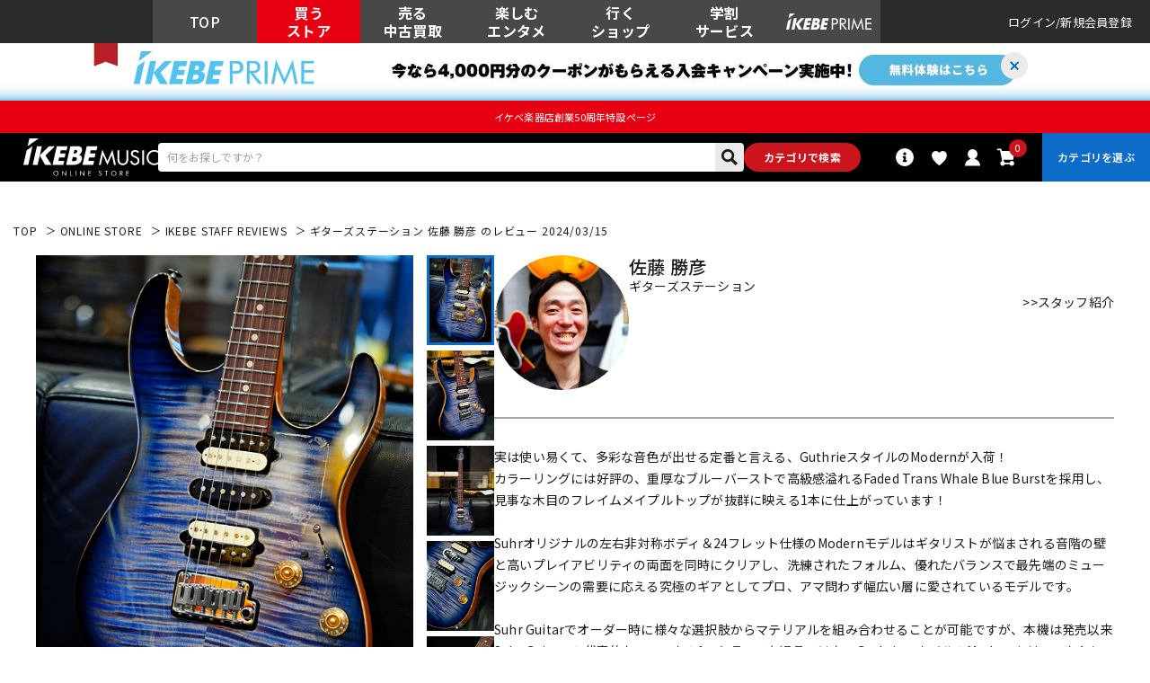

--- FILE ---
content_type: text/html; charset=utf-8
request_url: https://www.ikebe-gakki.com/Form/StaffStart/Coordinate/CoordinateDetail.aspx?cid=30945347
body_size: 153032
content:

<?xml version="1.0" encoding="UTF-8"?>
<!DOCTYPE html>
<html xmlns="http://www.w3.org/1999/xhtml" xml:lang="ja" lang="ja" class="" data-baseBrand="" >
<head id="ctl00_Head1"><meta http-equiv="Content-Type" content="text/html; charset=UTF-8" /><meta http-equiv="Content-Script-Type" content="text/javascript" /><meta name="viewport" content="width=device-width, initial-scale=1.0, maximum-scale=1.0, user-scalable=no" /><link id="ctl00_lPrintCss" rel="stylesheet" type="text/css" media="print" href="/Css/imports/print.css?20230928" /><link id="ctl00_lGeneralCss" rel="stylesheet" type="text/css" media="screen,print" href="/Css/general.css?20230928" /><link id="ctl00_lCommonCss" rel="stylesheet" type="text/css" media="screen,print" href="/Css/common.css?173224" /><link id="ctl00_lTooltipCss" rel="stylesheet" type="text/css" media="all" href="/Css/tooltip.css?20230928" /><link id="ctl00_lCommonLowerCss" rel="stylesheet" type="text/css" media="screen,print" href="/Css/imports/common_lower.css?20230928" /><link id="ctl00_lstaticCss" rel="stylesheet" type="text/css" media="screen,print" href="/Css/imports/static_lower.css?20230928" />
<link href="/Css/base/variables.css?20240906" rel="stylesheet" type="text/css">
<link href="/Css/base/utility.css?250408" rel="stylesheet" type="text/css">

<link rel="icon" href="/Contents/ImagesPkg/ec/favicon.ico" id="favicon">
<meta name="msapplication-square70x70logo" content="/Contents/ImagesPkg/ec/site-tile-70x70.png">
<meta name="msapplication-square150x150logo" content="/Contents/ImagesPkg/ec/site-tile-150x150.png">
<meta name="msapplication-wide310x150logo" content="/Contents/ImagesPkg/ec/site-tile-310x150.png">
<meta name="msapplication-square310x310logo" content="/Contents/ImagesPkg/ec/site-tile-310x310.png">
<link rel="apple-touch-icon" sizes="700x700" href="/Contents/ImagesPkg/apple-touch-icon/apple-touch-icon.png">
<link rel="apple-touch-icon" sizes="57x57" href="/Contents/ImagesPkg/apple-touch-icon/apple-touch-icon-57x57.png">
<link rel="apple-touch-icon" sizes="60x60" href="/Contents/ImagesPkg/apple-touch-icon/apple-touch-icon-60x60.png">
<link rel="apple-touch-icon" sizes="72x72" href="/Contents/ImagesPkg/apple-touch-icon/apple-touch-icon-72x72.png">
<link rel="apple-touch-icon" sizes="76x76" href="/Contents/ImagesPkg/apple-touch-icon/apple-touch-icon-76x76.png">
<link rel="apple-touch-icon" sizes="114x114" href="/Contents/ImagesPkg/apple-touch-icon/apple-touch-icon-114x114.png">
<link rel="apple-touch-icon" sizes="120x120" href="/Contents/ImagesPkg/apple-touch-icon/apple-touch-icon-120x120.png">
<link rel="apple-touch-icon" sizes="144x144" href="/Contents/ImagesPkg/apple-touch-icon/apple-touch-icon-144x144.png">
<link rel="apple-touch-icon" sizes="152x152" href="/Contents/ImagesPkg/apple-touch-icon/apple-touch-icon-152x152.png">
<link rel="apple-touch-icon" sizes="180x180" href="/Contents/ImagesPkg/apple-touch-icon/apple-touch-icon-180x180.png">
<link rel="icon" type="image/png" href="/Contents/ImagesPkg/ec/android-chrome-192x192.png">



<link href="/Css/imports/ress.css?20240906" rel="stylesheet" type="text/css">
<link href="/Css/component/component.css?250408" rel="stylesheet" type="text/css">
<link href="/Css/base/base.css?20240906" rel="stylesheet" type="text/css">

<link rel="preconnect" href="https://fonts.googleapis.com">
<link rel="preconnect" href="https://fonts.gstatic.com" crossorigin>
<link href="https://fonts.googleapis.com/css2?family=Noto+Sans+JP:wght@100..900&family=Roboto:ital,wght@0,100..900;1,100..900&display=swap" rel="stylesheet">

<link rel="stylesheet" href="/Css/swiper.min.css">

<script type="text/javascript" charset="Shift_JIS" src="/Js/w2.js?20230222"></script>
<script type="text/javascript" charset="Shift_JIS" src="/Js/w2.textboxevents.js"></script>

<script type="text/javascript" charset="Shift_JIS" src="https://code.jquery.com/jquery-3.6.0.min.js" rel="preconnect"></script>
<script type="text/javascript" charset="Shift_JIS" src="https://code.jquery.com/jquery-migrate-3.3.2.js" rel="preconnect"></script>

<script type="text/javascript" charset="Shift_JIS" src="/Js/AC_ActiveX.js"></script>
<script type="text/javascript" charset="Shift_JIS" src="/Js/AC_RunActiveContent.js"></script>

<link href="/Js/Slick/slick-theme.css" rel="stylesheet" type="text/css">
<link href="/Js/Slick/slick.css" rel="stylesheet" type="text/css">
<script type="text/javascript" src="/Js/Slick/slick.min.js"></script>

<script type="text/javascript" charset="UTF-8" src="/Js/ClientValidateScript.aspx"></script>

<script type="text/javascript" charset="UTF-8" src="/Js/jquery.bxslider.min.js" defer></script>
<script type="text/javascript" charset="UTF-8" src="/Js/jquery.biggerlink.min.js" defer></script>
<script type="text/javascript" charset="UTF-8" src="/Js/jquery.heightLine.js" defer></script>
<script type="text/javascript" charset="UTF-8" src="/Js/jquery.mousewheel.js" defer></script>
<script type="text/javascript" charset="UTF-8" src="/Js/jquery.jscrollpane.min.js" defer></script>
<script type="text/javascript" charset="UTF-8" src="/Js/jquery.ah-placeholder.js" defer></script>

<script type="text/javascript" src="https://cdnjs.cloudflare.com/ajax/libs/lazysizes/5.3.2/lazysizes.min.js"  rel="preconnect"></script>
<script type="text/javascript" charset="UTF-8" src="/Js/function.js?20230222" defer></script>
<script type="text/javascript" src="/Js/commonComponent.js" defer></script>

<script type="text/javascript" src="/Js/AutoKana/jquery.autoKana.js"></script>
<script type="text/javascript" src="/Js/AutoKana/jquery.autoChangeKana.js"></script>

<script type="text/javascript" src="/Js/swiper-bundle.min.js"></script>
<script type="text/javascript">
	
	function execAutoKanaWithKanaType(firstName, firstNameKana, lastName, lastNameKana) {
		execAutoKana(
			firstName,
			firstNameKana,
			lastName,
			lastNameKana,
			'FULLWIDTH_KATAKANA');
	}

	
	function execAutoChangeKanaWithKanaType(firstNameKana, lastNameKana) {
		execAutoChangeKana(
			firstNameKana,
			lastNameKana,
			'FULLWIDTH_KATAKANA');
	}
</script>

<link id="lsearchResultLayerCss" rel="stylesheet" href="/Css/searchResultLayer.css" type="text/css" media="screen" />




<script type="text/javascript">
<!--
	// ページロード処理
	function pageLoad(sender, args) {
		// ページロード共通処理
		pageLoad_common();

		// function.js実行
		if (typeof initializeFunctionJs == "function") initializeFunctionJs();

		// グローバル切り替え実行
		if (typeof switchGlobalFunction == 'function') switchGlobalFunction();

		// PayPal
		if (typeof InitializePaypal == "function") InitializePaypal(sender, args);

		// body側のpageLoad実行
		if (typeof bodyPageLoad == "function") bodyPageLoad();
	}
//-->
</script>
<script type="text/javascript" src="/Js/ec_common.js"></script>



<script type="text/javascript" src="/Js/jquery.elevateZoom-3.0.8.min.js"></script>
<link href="/Css/staff_common.css?ver20231113" rel="stylesheet" type="text/css" media="all" />
<script src="/Js/CoordinateDetail.js?ver20231113" defer></script>

<title>2024/03/15 イケベ楽器店 ギターズステーション 佐藤 勝彦 のレビュー | イケベ楽器店オンラインストア</title>

<link rel="canonical" href="https://www.ikebe-gakki.com/Form/StaffStart/Coordinate/CoordinateDetail.aspx?cid=30945347" />
<meta name="description" content="イケベ楽器店 ギターズステーション 佐藤 勝彦 による商品レビューです。2024/03/15掲載。">
<meta name="keywords" content="レビュー,スタッフレビュー,楽器店員,楽器店スタッフ">
<!--20250307OGP--->
<meta property="og:title" content="2024/03/15 イケベ楽器店 ギターズステーション 佐藤 勝彦 のレビュー | イケベ楽器店オンラインストア" />
<meta property="og:type" content="article" />
<meta property="og:url" content="https://www.ikebe-gakki.com/Form/StaffStart/Coordinate/CoordinateDetail.aspx?cid=30945347" />
<meta property="og:image" content="https://static.staff-start.com/img/coordinate/288/e9b2c6082e9d6f2a0b152d102c40f49b-91289/8a2490a8-e5ac-4e51-bd6d-674a16e5c6a6.jpg" />
<meta property="og:site_name" content="イケベ楽器店" />
<meta property="og:description" content="イケベ楽器店 ギターズステーション 佐藤 勝彦 による商品レビューです。2024/03/15掲載。" />
<!--//20250307OGP--->

<script>
	$(function(){
		var Pmaker = $(".item-information_Manufacturer:first").text();
		var Pname = $(".item-information_productName:first").text();
		$("#pmakerpname").replaceWith(Pmaker +" "+ Pname );
		$("#pmakerpnameBread").replaceWith(Pmaker +" "+ Pname );
		$("#pmakerpnameH1").replaceWith(Pmaker +" "+ Pname );

		$("title").replaceWith("<title>" + Pmaker +" "+ Pname + "2024/03/15 イケベ楽器店 ギターズステーション 佐藤 勝彦 のレビュー | イケベ楽器店オンラインストア</title>" );
		$("meta[name='description']").attr('content',Pmaker +" "+ Pname + "イケベ楽器店 ギターズステーション 佐藤 勝彦 による商品レビューです。2024/03/15掲載。");
		$("meta[name='keywords']").attr('content',Pmaker + Pname + ",レビュー,スタッフレビュー,楽器店員,楽器店スタッフ");
		$("meta[property='og:title']").attr('content',Pmaker +" "+ Pname + "2024/03/15 ギターズステーション 佐藤 勝彦 のレビュー | イケベ楽器店オンラインストア");
		$("meta[property='og:description']").attr('content',Pmaker +" "+ Pname + "イケベ楽器店 ギターズステーション 佐藤 勝彦 による商品レビューです。2024/03/15掲載。");
		
	});	
</script>

<!-- structured data -->
<div itemscope itemtype="https://schema.org/Article" style="display: none;">
      <div itemprop="headline"><span id="pmakerpname"></span> ギターズステーション 佐藤 勝彦 のレビュー</div>
      <meta itemprop="image" content="https://static.staff-start.com/img/coordinate/288/e9b2c6082e9d6f2a0b152d102c40f49b-91289/8a2490a8-e5ac-4e51-bd6d-674a16e5c6a6.jpg" />
      <div itemprop="articleBody">実は使い易くて、多彩な音色が出せる定番と言える、GuthrieスタイルのModernが入荷！<br>カラーリングには好評の、重厚なブルーバーストで高級感溢れるFaded Trans Whale Blue Burstを採用し、見事な木目のフレイムメイプルトップが抜群に映える1本に仕上がっています！<br><br>Suhrオリジナルの左右非対称ボディ＆24フレット仕様のModernモデルはギタリストが悩まされる音階の壁と高いプレイアビリティの両面を同時にクリアし、洗練されたフォルム、優れたバランスで最先端のミュージックシーンの需要に応える究極のギアとしてプロ、アマ問わず幅広い層に愛されているモデルです。<br><br>Suhr Guitarでオーダー時に様々な選択肢からマテリアルを組み合わせることが可能ですが、本機は発売以来Suhr Guitarsの代表的なスペックの1つと言っても過言ではないGuthrieスタイルのModernをリスペクトした別カラーバージョンとなっております。<br>当時の様なTremol Noは搭載はしておりませんが、リセスマウントのGOTOH 510ブリッジや、Blower SW＆プラスティックドームノブを採用した特徴的なアッセンブリーレイアウトなど、このモデルならではの隠し味的要素の全てが、プレイヤーにとっての表現力を上げる為のスペックも詰め込まれています！<br><br>ボディトップは端正ながらもワイルドな一面の表情が魅力のフレイムメイプル。ボディバックとネックバックにはマホガニーを、フィンガーボードはブラジリアンローズウッドの代替材として用いられたという歴史も持つパーフェローを採用。タイトなアタックのロー、豊かに広かるミドル、存在感がありながらも耳に痛くないトレブルが特徴的で、西海岸らしい華やかさだけでなく、その他機材群とも抜群の相性を見せる解像度の高いサウンドを持ち合わせております。<br><br>ピックアップはHSHレイアウトにバランス良くセレクトされたSSV-V63+-SSH+のコンビネーションを採用し、5wayセレクターはGuthrieスペックとなる、2、4ポジションのハーフトーンでは両ハムバッカーがオートスプリットされるのに加え、3ポジションではネック&ブリッジハムバッカーがスプリットミックスが選択されます。トーンプッシュでのネックタップも、このノブならではの容易な操作性を実現していますし、ブリッジハムバッカーにダイレクト接続されるBlower SWによるコントロールをスルーしたハムバッカーサウンドはより一層パワフルなトーンを持っており、場面によってはブースター的な用途にも使用できそうです。<br>シンプルなレイアウトながらサウンド/弾き味ともに如何なる演奏スタイルでも貴方を楽しませてくれるSuhrの実力が此処にございます。</div>
      <div>
        <span itemprop="datePublished" content="2024-03-15T03:18:54+09:00">
			2024-03-15
        </span>
      </div>
      <div>
        by
        <span itemprop="author" itemscope itemtype="https://schema.org/Organization">
          <a itemprop="url" href="https://www.ikebe-gakki.com/">
            <span itemprop="name">イケベ楽器店</span>
          </a>
        </span>
      </div>
</div>
<!--//structured data---->




		<!-- Google Tag Manager -->
<script>(function(w,d,s,l,i){w[l]=w[l]||[];w[l].push({'gtm.start':
new Date().getTime(),event:'gtm.js'});var f=d.getElementsByTagName(s)[0],
j=d.createElement(s),dl=l!='dataLayer'?'&l='+l:'';j.async=true;j.src=
'https://www.googletagmanager.com/gtm.js?id='+i+dl;f.parentNode.insertBefore(j,f);
})(window,document,'script','dataLayer','GTM-WKNWB9Z');</script>
<!-- End Google Tag Manager -->
	
		<script type="text/javascript" src="https://static.staff-start.com/js/track/v3.0/staffstart.min.js"></script>			
	
		<script type="text/javascript">
  window.tr=window.tr||function(){tr.q=[];tr.q.push(arguments)};
  window.sendTrack = window.sendTrack || function(obj,event) {
  obj["sendId"] = "ikebe-gakki.com";
  tr.tr_obj=obj;tr("send",event);tracking();}</script>
<script src="//c4.k-crm.jp/tracking.js"></script>
<script type="text/javascript">
  var trackBody= [];
  trackBody["userId"] ="";
  sendTrack(trackBody,"normal");
</script>

	
		<script src="//statics.a8.net/a8sales/a8sales.js"></script>
<script src="//statics.a8.net/a8sales/a8crossDomain.js"></script>
<script src="//statics.a8.net/a8sales/a8shopForm.js"></script>
	


<script type="text/javascript">
<!--
	var site_path_root = '/';
//-->
</script>
<script type="text/javascript" charset="Shift_JIS" src="/Js/ThickBox/thickbox.js"></script>

<link id="lThickBoxCss" rel="stylesheet" href="/Js/ThickBox/thickbox.css" type="text/css" media="all" />


<!-DefaultPageMaster noindex-->
<title>
	レビュー詳細ページ｜ ギターやベースなどの楽器販売・買取・エンタメなんでも揃う日本最大級の楽器専門店。
</title></head>
<body onload="">


		<!-- Google Tag Manager (noscript) -->
<noscript><iframe src="https://www.googletagmanager.com/ns.html?id=GTM-WKNWB9Z"
height="0" width="0" style="display:none;visibility:hidden"></iframe></noscript>
<!-- End Google Tag Manager (noscript) -->
	
		<script>
(function(w,d,s,g){
var f=d.getElementsByTagName(s)[0],j=d.createElement(s);j.src=g;f.parentNode.insertBefore(j,f);
w.webptr=w.webptr||function(){(webptr.q=webptr.q||[]).push(arguments)};
w.sendWebTrack = w.sendWebTrack||function(obj){
webptr.tr_obj=webptr.tr_obj ||obj;webptr('send');}
})(window,document,'script','https://c4.k-crm.jp/webpage.tracking.js');
var trackBody=[];
trackBody['sendId']="ikebe-gakki.com";
trackBody['userId']="";
sendWebTrack(trackBody);
</script>
	


<form name="aspnetForm" method="post" action="/Form/StaffStart/Coordinate/CoordinateDetail.aspx?cid=30945347" id="aspnetForm" onsubmit="return (document.getElementById(&#39;__EVENTVALIDATION&#39;) != null);" onkeypress="return ((event.keyCode != 13) || (window.event.srcElement.type != &#39;text&#39;));">
<div>
<input type="hidden" name="__EVENTTARGET" id="__EVENTTARGET" value="" />
<input type="hidden" name="__EVENTARGUMENT" id="__EVENTARGUMENT" value="" />
<input type="hidden" name="__LASTFOCUS" id="__LASTFOCUS" value="" />
<input type="hidden" name="__VIEWSTATE" id="__VIEWSTATE" value="/[base64]/[base64]/jg7zjgrrjgrnjg4bjg7zjgrfjg6fjg7MN5L2Q6JekIOWLneW9ph7jgq7jgr/jg7zjgrrjgrnjg4bjg7zjgrfjg6fjg7MN5L2Q6JekIOWLneW9pgoyMDI0LzAzLzE1CjIwMjQvMDMvMTUe44Ku44K/44O844K644K544OG44O844K344On44OzDeS9kOiXpCDli53lvaYe44Ku44K/44O844K644K544OG44O844K344On44OzDeS9kOiXpCDli53lvaYKMjAyNC8wMy8xNR7jgq7jgr/[base64]/jga/kvb/jgYTmmJPjgY/jgabjgIHlpJrlvanjgarpn7PoibLjgYzlh7rjgZvjgovlrprnlarjgajoqIDjgYjjgovjgIFHdXRocmll44K544K/[base64]/jgq7jgr/jg6rjgrnjg4jjgYzmgqnjgb7jgZXjgozjgovpn7Ppmo7jga7lo4Hjgajpq5jjgYTjg5fjg6zjgqTjgqLjg5Pjg6rjg4bjgqPjga7kuKHpnaLjgpLlkIzmmYLjgavjgq/jg6rjgqLjgZfjgIHmtJfnt7TjgZXjgozjgZ/jg5Xjgqnjg6vjg6DjgIHlhKrjgozjgZ/jg5Djg6njg7PjgrnjgafmnIDlhYjnq6/jga7jg5/jg6Xjg7zjgrjjg4Pjgq/jgrfjg7zjg7Pjga7pnIDopoHjgavlv5zjgYjjgovnqbbmpbXjga7jgq7jgqLjgajjgZfjgabjg5fjg63jgIHjgqLjg57llY/jgo/jgZrluYXluoPjgYTlsaTjgavmhJvjgZXjgozjgabjgYTjgovjg6Ljg4fjg6vjgafjgZnjgII8YnI+PGJyPlN1aHIgR3VpdGFy44Gn44Kq44O844OA44O85pmC44Gr5qeY44CF44Gq6YG45oqe6IKi44GL44KJ44Oe44OG44Oq44Ki44Or44KS57WE44G/[base64]/jgqTjg6vjga5Nb2Rlcm7jgpLjg6rjgrnjg5rjgq/jg4jjgZfjgZ/[base64]/nq6/mraPjgarjgYzjgonjgoLjg6/jgqTjg6vjg4njgarkuIDpnaLjga7ooajmg4XjgYzprYXlipvjga7jg5Xjg6zjgqTjg6Djg6HjgqTjg5fjg6vjgILjg5zjg4fjgqPjg5Djg4Pjgq/jgajjg43jg4Pjgq/jg5Djg4Pjgq/jgavjga/jg57jg5vjgqzjg4vjg7zjgpLjgIHjg5XjgqPjg7Pjgqzjg7zjg5zjg7zjg4njga/jg5bjg6njgrjjg6rjgqLjg7Pjg63jg7zjgrrjgqbjg4Pjg4njga7ku6Pmm7/mnZDjgajjgZfjgabnlKjjgYTjgonjgozjgZ/jgajjgYTjgYbmrbTlj7LjgoLmjIHjgaTjg5Hjg7zjg5Xjgqfjg63jg7zjgpLmjqHnlKjjgILjgr/jgqTjg4jjgarjgqLjgr/jg4Pjgq/jga7jg63jg7zjgIHosYrjgYvjgavluoPjgYvjgovjg5/jg4njg6vjgIHlrZjlnKjmhJ/jgYzjgYLjgorjgarjgYzjgonjgoLogLPjgavnl5vjgY/jgarjgYTjg4jjg6zjg5bjg6vjgYznibnlvrTnmoTjgafjgIHopb/mtbflsrjjgonjgZfjgYToj6/jgoTjgYvjgZXjgaDjgZHjgafjgarjgY/jgIHjgZ3jga7ku5bmqZ/mnZDnvqTjgajjgoLmipznvqTjga7nm7jmgKfjgpLopovjgZvjgovop6Plg4/luqbjga7pq5jjgYTjgrXjgqbjg7Pjg4njgpLmjIHjgaHlkIjjgo/[base64]/[base64]/jg6Djg5Djg4Pjgqvjg7zjgYzjgrnjg5fjg6rjg4Pjg4jjg5/jg4Pjgq/jgrnjgYzpgbjmip7jgZXjgozjgb7jgZnjgILjg4jjg7zjg7Pjg5fjg4Pjgrfjg6Xjgafjga7jg43jg4Pjgq/jgr/jg4Pjg5fjgoLjgIHjgZPjga7jg47jg5bjgarjgonjgafjga/jga7lrrnmmJPjgarmk43kvZzmgKfjgpLlrp/nj77jgZfjgabjgYTjgb7jgZnjgZfjgIHjg5bjg6rjg4Pjgrjjg4/jg6Djg5Djg4Pjgqvjg7zjgavjg4DjgqTjg6zjgq/jg4jmjqXntprjgZXjgozjgotCbG93ZXIgU1fjgavjgojjgovjgrPjg7Pjg4jjg63jg7zjg6vjgpLjgrnjg6vjg7zjgZfjgZ/jg4/jg6Djg5Djg4Pjgqvjg7zjgrXjgqbjg7Pjg4njga/jgojjgorkuIDlsaTjg5Hjg6/jg5Xjg6vjgarjg4jjg7zjg7PjgpLmjIHjgaPjgabjgYrjgorjgIHloLTpnaLjgavjgojjgaPjgabjga/jg5bjg7zjgrnjgr/jg7znmoTjgarnlKjpgJTjgavjgoLkvb/[base64]/[base64]/[base64]/5aSn5LiI5aSr44CC44GC44Gq44Gf44Gr44Gv6Z+z5qW944GM44Gk44GE44Gm44GE44KL44CCSWtlYmVNVVNJQ+OBr+OBguOBquOBn+OBruODn+ODpeODvOOCuOODg+OCr+ODqeOCpOODleOCkuW/[base64]/Y2lkPTMwOTQ1MzQ3ZAIVDxYCHwYFN2h0dHBzOi8vd3d3LmlrZWJlLWdha2tpLmNvbS9Db250ZW50cy9GZWF0dXJlLzAxLW1pbi5qcGdkAhYPFgIfBgUr44Kk44Kx44OZ5qW95Zmo5bqXIOOCquODs+ODqeOCpOODs+OCueODiOOComQCFw8WAh8GBX/lpKfkuIjlpKvjgILjgYLjgarjgZ/jgavjga/[base64]/[base64]/mpb3lmagP44Gd44Gu5LuW5qW95ZmoJ+OCruOCv+ODvOOCouODs+ODl+ODu+ODmeODvOOCueOCouODs+ODlxLjgqjjg5Xjgqfjgq/jgr/jg7wIRErmqZ/lmagDRFRNFeODrOOCs+ODvOODh+OCo+ODs+OCsB7phY3kv6HmqZ/lmajjg7vjg6njgqTjg5bmqZ/[base64]/[base64]/[base64]/[base64]/jgYvjgovvvbHvvbrvvbfvvp7orJvluqdkAgIPZBYCZg8VAqkBL0Zvcm0vVmlkZW8vVmlkZW9MaXN0LmFzcHg/[base64]/[base64]/jga5CQVNT44GK5oKp44G/[base64]/[base64]/dnRnPSVlZiViZCViMyVlZiViZCViOCVlZiViZSU5YSVlZiViZSU5YSZhbXA7cG5vPTEM772z7724776a776aZAIND2QWAmYPFQJoL0Zvcm0vVmlkZW8vVmlkZW9MaXN0LmFzcHg/dnRnPSVlNiVhNSViZCVlNSU5OSVhOCVlZiViZCViMSVlZiViZCViOCVlZiViZCViZSVlZiViZCViYiVlZiViZSU5OCZhbXA7cG5vPTEV5qW95Zmo772x7724772+7727776YZAIOD2QWAmYPFQJNL0Zvcm0vVmlkZW8vVmlkZW9MaXN0LmFzcHg/dnRnPSVlZiViZCViMSVlZiViZSU5ZCVlZiViZSU4YyVlZiViZSU5ZiZhbXA7cG5vPTEM772x776d776M776fZAIPD2QWAmYPFQI9L0Zvcm0vVmlkZW8vVmlkZW9MaXN0LmFzcHg/[base64]/dnRnPSVlZiViZSU4NCVlZiViZCViMCVlZiViZCViOCZhbXA7cG5vPTEJ776E772w7724ZAISD2QWAmYPFQJuL0Zvcm0vVmlkZW8vVmlkZW9MaXN0LmFzcHg/dnRnPURUTSVlZiViZCViZiVlZiViZSU4YyVlZiViZSU4NCUyZiVlZiViZSU4YSVlZiViZCViMCVlZiViZSU4NCVlZiViZSU5ZSZhbXA7cG5vPTEZRFRN772/[base64]/[base64]/[base64]/dnRnPSVlZiViZSU5NyVlZiViZCViMiVlZiViZSU4YyVlZiViZSU5ZSZhbXA7cG5vPTEM776X772y776M776eZAIXD2QWAmYPFQJxL0Zvcm0vVmlkZW8vVmlkZW9MaXN0LmFzcHg/[base64]/pm7vlrZDpn7Pmpb1kAhoPZBYCZg8VAoYBL0Zvcm0vVmlkZW8vVmlkZW9MaXN0LmFzcHg/[base64]/[base64]/oS/vvpfvvbLvvozvvp7mqZ/[base64]/[base64]/Y2F0PU1PVklFQ1QwMDQmYW1wO3Bubz0xFealveWZqCAvIOapn+adkOe0ueS7i2QCBA9kFgJmDxUCMy9Gb3JtL1ZpZGVvL1ZpZGVvTGlzdC5hc3B4P2NhdD1NT1ZJRUNUMDA1JmFtcDtwbm89MSTjg6njgqTjg5YgLyDjg4jjg7zjgq8gLyDjgqjjg7Pjgr/jg6FkAgUPZBYCZg8VAjMvRm9ybS9WaWRlby9WaWRlb0xpc3QuYXNweD9jYXQ9TU9WSUVDVDAwNiZhbXA7cG5vPTEY44Kz44O844Od44Os44O844OI5YuV55S7ZAIGD2QWAmYPFQIzL0Zvcm0vVmlkZW8vVmlkZW9MaXN0LmFzcHg/Y2F0PU1PVklFQ1QwMDcmYW1wO3Bubz0xD+OBneOBruS7luWLleeUu2QCAw8WAh8FAiQWSGYPZBYCZg8VArwBL0Zvcm0vVmlkZW8vVmlkZW9MaXN0LmFzcHg/[base64]/[base64]/[base64]/vvoTvvp7vvpfvvpHpgZPloLRkAgcPZBYCZg8VApkBL0Zvcm0vVmlkZW8vVmlkZW9MaXN0LmFzcHg/[base64]/nm7joq4flrqRkAggPZBYCZg8VAqEBL0Zvcm0vVmlkZW8vVmlkZW9MaXN0LmFzcHg/[base64]/[base64]/jgYvjgovvvbfvvp7vvoDvvbDorJvluqdkAgsPZBYCZg8VAqkBL0Zvcm0vVmlkZW8vVmlkZW9MaXN0LmFzcHg/[base64]/[base64]/vvorvvbDvvoTvvp5kAhMPZBYCZg8VAowBL0Zvcm0vVmlkZW8vVmlkZW9MaXN0LmFzcHg/[base64]/[base64]/pjbXnm6Tmpb3lmahkAhsPZBYCZg8VAlYvRm9ybS9WaWRlby9WaWRlb0xpc3QuYXNweD92dGc9JWU0JWJmJWJhJWVmJWJkJWI3JWVmJWJlJTllJWVmJWJlJThjJWVmJWJlJTllJmFtcDtwbm89MQ/kv7rvvbfvvp7vvozvvp5kAhwPZBYCZg8VAlYvRm9ybS9WaWRlby9WaWRlb0xpc3QuYXNweD92dGc9JWUzJTgxJTlkJWUzJTgxJWFlJWU0JWJiJTk2JWU2JWE1JWJkJWU1JTk5JWE4JmFtcDtwbm89MQ/[base64]/vvbjvvb1kAh8PZBYCZg8VAmgvRm9ybS9WaWRlby9WaWRlb0xpc3QuYXNweD92dGc9JWVmJWJlJTg0JWVmJWJlJTk3JWVmJWJlJTlkJWVmJWJlJThkJWVmJWJlJTlmJWVmJWJkJWFmJWVmJWJlJTg0JmFtcDtwbm89MRXvvoTvvpfvvp3vvo3vvp/vva/[base64]/dnRnPSVlZiViZCViNyVlZiViZSU5ZSVlZiViZSU4MCVlZiViZCViMCZhbXA7cG5vPTEM7723776e776A772wZAIiD2QWAmYPFQJxL0Zvcm0vVmlkZW8vVmlkZW9MaXN0LmFzcHg/dnRnPSVlZiViZCViYyVlZiViZSU5ZCVlZiViZCViZSVlZiViZCViYiVlZiViZCViMiVlZiViZCViYiVlZiViZSU5ZSVlZiViZCViMCZhbXA7cG5vPTEY7728776d772+7727772y7727776e772wZAIjD2QWAmYPFQJjL0Zvcm0vVmlkZW8vVmlkZW9MaXN0LmFzcHg/[base64]/jg4rjg7wgLyDjg6/jg7zjgq/jgrfjg6fjg4Pjg5cFCk1PVklFQ1QwMDJnEAUTSWtlYmUgTGl2ZSBTaG9wcGluZwUKTU9WSUVDVDAwM2cQBRXmpb3lmaggLyDmqZ/mnZDntLnku4sFCk1PVklFQ1QwMDRnEAUk44Op44Kk44OWIC8g44OI44O844KvIC8g44Ko44Oz44K/44OhBQpNT1ZJRUNUMDA1ZxAFGOOCs+ODvOODneODrOODvOODiOWLleeUuwUKTU9WSUVDVDAwNmcQBQ/jgZ3jga7ku5bli5XnlLsFCk1PVklFQ1QwMDdnZGQCAw8QDxYCHw9nZGRkZAIEDxAPFgIfD2dkDxYCZgIBFgIQBRFJa2ViZSBQUklNRemZkOWumgUFUFJJTUVnEAUM6Zay6Kan54Sh5paZBQRGUkVFZ2RkAgIPZBYWZg8VAx7jgq7jgr/[base64]/jg7zjgrrjgrnjg4bjg7zjgrfjg6fjg7MFOTEyODlkAgUPFQH1GOWun+OBr+S9v+OBhOaYk+OBj+OBpuOAgeWkmuW9qeOBqumfs+iJsuOBjOWHuuOBm+OCi+WumueVquOBqOiogOOBiOOCi+OAgUd1dGhyaWXjgrnjgr/[base64]/[base64]/lkIjjgo/jgZvjgovjgZPjgajjgYzlj6/og73jgafjgZnjgYzjgIHmnKzmqZ/jga/nmbrlo7Lku6XmnaVTdWhyIEd1aXRhcnPjga7ku6PooajnmoTjgarjgrnjg5rjg4Pjgq/[base64]/jga/mkK3ovInjga/jgZfjgabjgYrjgorjgb7jgZvjgpPjgYzjgIHjg6rjgrvjgrnjg57jgqbjg7Pjg4jjga5HT1RPSCA1MTDjg5bjg6rjg4PjgrjjgoTjgIFCbG93ZXIgU1fvvIbjg5fjg6njgrnjg4bjgqPjg4Pjgq/jg4njg7zjg6Djg47jg5bjgpLmjqHnlKjjgZfjgZ/nibnlvrTnmoTjgarjgqLjg4Pjgrvjg7Pjg5bjg6rjg7zjg6zjgqTjgqLjgqbjg4jjgarjganjgIHjgZPjga7jg6Ljg4fjg6vjgarjgonjgafjga/jga7pmqDjgZflkbPnmoTopoHntKDjga7lhajjgabjgYzjgIHjg5fjg6zjgqTjg6Tjg7zjgavjgajjgaPjgabjga7ooajnj77lipvjgpLkuIrjgZLjgovngrrjga7jgrnjg5rjg4Pjgq/[base64]/jgr/jg7zjga9HdXRocmll44K544Oa44OD44Kv44Go44Gq44KL44CBMuOAgTTjg53jgrjjgrfjg6fjg7Pjga7jg4/jg7zjg5Xjg4jjg7zjg7Pjgafjga/kuKHjg4/[base64]/44Kk44Or44Gn44KC6LK05pa544KS5qW944GX44G+44Gb44Gm44GP44KM44KLU3VocuOBruWun+WKm+OBjOatpOWHpuOBq+OBlOOBluOBhOOBvuOBmeOAgmQCBg8WAh8FZmQCBw8VAx7jgq7jgr/jg7zjgrrjgrnjg4bjg7zjgrfjg6fjg7MN5L2Q6JekIOWLneW9pgoyMDI0LzAzLzE1ZAIIDxYCHwUC/////w9kAgkPFgIfBQIFFgwCAQ9kFghmDxUBPi9Gb3JtL1N0YWZmU3RhcnQvQ29vcmRpbmF0ZS9Db29yZGluYXRlRGV0YWlsLmFzcHg/[base64]/[base64]/44O844K644K544OG44O844K344On44OzEzIwMjUtMDYtMTkgMTE6MzA6MTkKMjAyNS8wNi8xOWQCBA9kFghmDxUBPi9Gb3JtL1N0YWZmU3RhcnQvQ29vcmRpbmF0ZS9Db29yZGluYXRlRGV0YWlsLmFzcHg/[base64]/[base64]/44O8BQNlZ3RnEAUw44Ki44Kz44O844K544OG44Kj44OD44Kv44O744Ko44Os44Ki44Kz44Ku44K/[base64]/44O844Ki44Oz44OX44O744OZ44O844K544Ki44Oz44OXBQNhbXBnEAUS44Ko44OV44Kn44Kv44K/44O8BQNlZnhnEAUIRErmqZ/lmagFA2RqZWcQBQNEVE0FA2R0bWcQBRXjg6zjgrPjg7zjg4fjgqPjg7PjgrAFA3JlY2cQBR7phY3kv6HmqZ/lmajjg7vjg6njgqTjg5bmqZ/lmagFA2RsaWcQBRXmpb3lmajjgqLjgq/jgrvjgrXjg6oFA2FjY2cWAWZkAgMPEA8WAh8PZ2QQFbMBGOalveWZqOOCuOODo+ODs+ODq+ips+e0sCnjgrnjg4jjg6njg4jjgq3jg6Pjgrnjgr/jg7zjg7tTVOOCv+OCpOODlyPjg4bjg6zjgq3jg6Pjgrnjgr/jg7zjg7tUTOOCv+OCpOODlxjjg6zjgrnjg53jg7zjg6vjgr/jgqTjg5cM44K744Of44Ki44KzDOODleODq+OCouOCsyHjg5/jg4vjg7vjgqLjg7Pjg5flhoXolLXjgr/jgqTjg5cLU0fjgr/jgqTjg5cs44K444Oj44K644Oe44K544K/44O844K/44Kk44OX44O7Sk3jgr/jgqTjg5cLSkfjgr/jgqTjg5cd44Og44K544K/44Oz44Kw44O7TUfjgr/jgqTjg5cKVuOCv+OCpOODlyHjgqjjgq/jgrnjg5fjg63jg7zjg6njg7zjgr/jgqTjg5cY44OY44OD44OJ44Os44K544K/44Kk44OXIeODleOCoeOCpOODpOODvOODkOODvOODieOCv+OCpOODlw/lpInlvaLjgr/jgqTjg5cJ44Gd44Gu5LuWG+OCqOODrOOCreOCruOCv+ODvOOCu+ODg+ODiCHjgqLjgrPjg7zjgrnjg4bjgqPjg4Pjgq/jgq7jgr/jg7wV44Ko44Os44Ki44Kz44Ku44K/44O8GOOCr+ODqeOCt+ODg+OCr+OCruOCv+ODvA/[base64]/jg6zjg6wY44OQ44Oq44OI44Oz44Km44Kv44Os44OsFeOCruOCv+ODvOOCpuOCr+ODrOODrBXjgZ3jga7ku5bjgqbjgq/[base64]/[base64]/jgr/jg7Pjg5Djg6rjg7MP44K/44Oz44Oc44Oq44OzDOODgeODo+OCpOODoBLjg4bjgqPjg7Pjg5Djg6zjgrkV44OI44Op44Kk44Ki44Oz44Kw44OrHuODkeODvOOCq+ODg+OCt+ODp+ODs+OCseODvOOCuQ/jg5Hjg7Pjg4fjgqTjg60q44OP44Oz44OJ44OR44Oz44O744K544OG44Kj44O844Or44OJ44Op44OgFeODk+ODluODqeOCueODqeODg+ODlxXjg5Xjg6zjg7zjg6Djg4njg6njg6AM44OW44Ot44OD44KvBuODmeODqw/jg5vjgqTjg4Pjgrnjg6sJ44Oc44Oz44K0DOODnuODqeOCq+OCuRvpm7vlrZDjg5Hjg7zjgqvjg4Pjgrfjg6fjg7MY44Gd44Gu5LuW6Z+z6ZqO5omT5qW95ZmoHuOBneOBruS7luODkeODvOOCq+ODg+OCt+ODp+ODsznjg5Hjg7zjgqvjg4Pjgrfjg6fjg7Pjgrnjgr/jg7Pjg4njg7vjgqLjgr/[base64]/[base64]/mpb3lmage44K144OD44Kv44K555So44Ki44Kv44K744K144OqJ+OBneOBruS7luacqOeuoealveWZqOeUqOOCouOCr+OCu+OCteODqiTjg4jjg6njg7Pjg5rjg4Pjg4jnlKjjgqLjgq/jgrvjgrXjg6on44Gd44Gu5LuW6YeR566h5qW95Zmo55So44Ki44Kv44K744K144OqJ+ODj+ODvOODouODi+OCq+ODu+ODluODq+ODvOOCueODj+ODvOODlw/jg4/jg7Pjg4njg5njg6sM5rCR5peP5qW95ZmoHualveWZqOeOqeWFt+ODu+OCrOOCuOOCp+ODg+ODiA/[base64]/44O8Ceecn+epuueuoRvjgrnjg5Tjg7zjgqvjg7zjgrHjg7zjg5bjg6sS6Zu75rqQ6Zai6YCj5qmf5ZmoCeOCseODvOOCuRXjgZ3jga7ku5blkajovrrmqZ/lmage44Ku44K/44O855So44Ko44OV44Kn44Kv44K/44O8HuODmeODvOOCueeUqOOCqOODleOCp+OCr+OCv+ODvCHjgqjjg6zjgqLjgrPnlKjjgqjjg5Xjgqfjgq/jgr/jg7wq44Ov44Km44Oa44OA44Or44O744Oc44Oq44Ol44O844Og44Oa44OA44OrMOODqeOCpOODs+OCu+ODrOOCr+OCv+ODvOODu+ODleODg+ODiOOCueOCpOODg+ODgRvjg6/jgqTjg6Tjg6zjgrnjgrfjgrnjg4bjg6At44Ko44OV44Kn44Kv44OI44Oc44O844OJ44O744Op44OD44Kv44Kx44O844K5Eumbu+a6kOWRqOi+uuapn+WZqCfjgZ3jga7ku5blkajovrrmqZ/lmajjg7vjgqLjgq/jgrvjgrXjg6oV44K/44O844Oz44OG44O844OW44OrEURK44OX44Os44Kk44Ok44O8F0RK44Kz44Oz44OI44Ot44O844Op44O8I+OCquODvOODq+OCpOODs+ODr+ODs0RK44K344K544OG44OgDkRK44Of44Kt44K144O8L0RK44K944OV44OI44Km44Kn44Ki44O744Kk44Oz44K/44O844OV44Kn44O844K5IERK55So44K144Oz44OX44Op44O844O744K344Oz44K7F0RK55So44Ko44OV44Kn44Kv44K/[base64]/jg7zjg5XjgqfjgqTjgrkQTUlESemWoumAo+apn+WZqC3jgrnjg57jg5vjg7vjgr/jg5bjg6zjg4Pjg4jplqLpgKPjg4fjg5DjgqTjgrknRFRN44OH44K544Kv44O744OR44K944Kz44Oz5ZGo6L665qmf5ZmoCeODnuOCpOOCrxjjg57jgqTjgq/jgqLjgq/[base64]/lmagb6YWN5L+h44O75pig5YOP6Zai6YCj5qmf5ZmoEVBB44K544OU44O844Kr44O8DOODn+OCreOCteODvAtQQeOCu+ODg+ODiBLjg5Hjg6/jg7zjgqLjg7Pjg5cjUEHmqZ/lmajplqLpgKPjg7vjgqLjgq/jgrvjgrXjg6rjg7wk44OB44Ol44O844OK44O844O744Oh44OI44Ot44OO44O844OgA+W8phXjgrfjg7zjg6vjg4njgrPjg7zjg4kY44Ku44K/44O844K544OI44Op44OD44OXCeODlOODg+OCryfjg5zjg4jjg6vjg43jg4Pjgq/jg7vjgrnjg6njgqTjg4njg5Djg7wP44Kr44Od44K/44K544OICeOCseODvOOCuRLjg5Tjg4Pjgq/jgqLjg4Pjg5ch44Ku44K/44O844O744OZ44O844K555So44OR44O844OEJOOCruOCv+ODvOOCueOCv+ODs+ODieODu+ODj+ODs+OCrOODvBjjg6Hjg7Pjg4bjg4rjg7PjgrnnlKjlk4EV5pu457GN44O744Oh44OH44Kj44KiDOOCouODkeODrOODqx7jgZ3jga7ku5bmpb3lmajjgqLjgq/[base64]/44Kq44Kr44Oq44O844OKJ+OCouODiOOCueODu+OCpOODs+OCv+ODvOODiuOCt+ODp+ODiuODqw/[base64]/jgqTjg6vjg47jg7zjg4gv44Gd44Gu5LuW44OW44Op44Oz44OJKOeuoealveWZqOODu+WQueWlj+alveWZqCkV44OG44Kv44OO44K544OU44O844OBC+ODh+ODl+ODrU1QD+ODiOODvOODquODj+ODszbjg4njg6rjg7zjg6Djg7vjg5/jg6Xjg7zjgrjjg4Pjgq/jg7vjg5XjgqHjgq/jg4jjg6rjg7wY44OJ44Os44Of5qW96K2c5Ye654mI56S+D+ODkeOCpOODkeODvOOCuhvjg5HjgqTjg7Pjg7vjgq/[base64]/jg57jgq3jg47lt6XmiL8e44Ok44Oe44OP44Of44Ol44O844K444OD44KvRUhEMOODpOODnuODj+ODn+ODpeODvOOCuOODg+OCr+ODiOODrOODvOODh+OCo+ODs+OCsCfjg6Tjg57jg4/jg5/jg6Xjg7zjgrjjg4Pjgq/jg6Hjg4fjgqPjgqIe44Oq44OD44OI44O844Of44Ol44O844K444OD44KvD+ODrOOCuOOCp+ODvOODqw/pn7Pmpb3kuYvlj4vnpL4P5qCq5byP5Lya56S+QUhTKuagquW8j+S8muekvuOCpOODs+OCr+OCueODiOOCpeOCqOODs+OCv+ODvCHmoKrlvI/kvJrnpL7jgqzjgr3jg6rjg7PjgqLjg6zjgqQb5Zac5qW95Zmo44Ks44Oz44Kv44OJ44Op44OgFeW7uuWFieODieODqeODoOW3peaIvxLnj77ku6Pjgq7jgr/jg7znpL4G55Sy5Y2XEuWxseacrOmfs+mfv+W3peiKuB7lsbHmnKjnp4DlpKvjgrPjg6zjgq/jgrfjg6fjg7MP6Ieq55Sx54++5Luj56S+D+iHqueUseWbveawkeekvgnmmKXnp4vnpL4G5pil5pelDOWwj+WHuiBrb2lkZQzmnYnljp/[base64]/[base64]/[base64]" />
</div>

<script type="text/javascript">
//<![CDATA[
var theForm = document.forms['aspnetForm'];
if (!theForm) {
    theForm = document.aspnetForm;
}
function __doPostBack(eventTarget, eventArgument) {
    if (!theForm.onsubmit || (theForm.onsubmit() != false)) {
        theForm.__EVENTTARGET.value = eventTarget;
        theForm.__EVENTARGUMENT.value = eventArgument;
        theForm.submit();
    }
}
//]]>
</script>


<script src="/WebResource.axd?d=fgIG6nHpGZUjCmcS3fMrfc2-wiwST7iTvUXuru1HiQNkRDyqgG9uIbEiuZwc20_RumK9lMHb_YiWRmrOgT-rHVFqCuyZpW9Dn1S8Y_JvWlU1&amp;t=638628531619783110" type="text/javascript"></script>


<script src="/ScriptResource.axd?d=_VZHusJi2cwp56X7V5qtqbSwwPJAmIiXtwIYvgwEKeOJ1GFAVrcVfXa6VTOD8_ODUL1GNYtgGqQ5ozH7XdMl56u0yp-1Uz_b0O_q1GwNSkWsJ-EaOW7I8BnWkpuexv47mTJo0SmquSHl63xFjTvJP2i31FN_vDl31lMyCgfrfKg1&amp;t=2a9d95e3" type="text/javascript"></script>
<script src="/ScriptResource.axd?d=YcRb7z365rdzw7CG1k9D_DVuZCP0sONQrk5Cc-B0r2ynSQauH-XcvUsuXIdYGUha5ylE2D47W8Cu-SS2CeGrnOIXW_XBjYT9uR5aaBK_z9u5Fw5-PHcZnbpnMiLk_XBa_kGC6P4km3Flho-4ROKO8sprwetVWyVyBRu97OgvTW5WFg9ecdZ4X3w6dKnzcMTi0&amp;t=2a9d95e3" type="text/javascript"></script>
<div>

<input type="hidden" name="__VIEWSTATEGENERATOR" id="__VIEWSTATEGENERATOR" value="0174126F" />
<input type="hidden" name="__EVENTVALIDATION" id="__EVENTVALIDATION" value="/wEdAMIPAeTycuVR2BuVEI2yt2bmAifOQMHGsKCWVCccfFMLpJZ57xRolPrMqeZhgLbZk9w5wCrifNK065wBPvAK6FzZk5D1iphVZkeS4SMMIg/u7F50liLi3meeYKT7Fwl/MNTef92QDZ2kLekEW7QGJeWywuYNIo4FYDpq9iBcjHRG0qiLrT/GgZ7/xn1vkUjTjZCM7BqoTX7gc/dJ1XzZIFFRJ3iIx2YG+9pCHR9yvN0JPbqxPMwCO9eerXKGv9ZraISXdn9CYlHnUVawn3ZCD0luCc+SqvobjHF+BLcbd1ST9NoPr14W1eQvNk+gMpyzpzJOutwQjRskCXeAWjPPBxmi1DK3v0gt0d/mbnT+OslEZ4wxCQrh+W1jRKhq37L0XqTxgSDs1Rrh1TFspTFbNhexJpKvY24kkJD43J/l2XmLypee3CfryWxaRZmDDY15WTOFRACUYu4fTdyo2tQAYL3oUPW7FmvQvdbW/pmP8cNXcbsJi5s3L0TRdEjdSfcPDqonx2Ram4hTzH+f16d1faalX+4V39x0zamRrjxP8CojIuaaK1kYMpVVVBHxuUg+whIFxIPMj5/hSkhJhhaCSbESi82hwU6saUhtl9GgSKPZHJFKkrbn+Z/[base64]/ObJIsHahbvMyFwUPT969qikSVZ4ITsuqLfk0gopwBBkwp/DrPgyGAaPBhkNl7Il6swc07FGghI56vi/2btsUxBFXDl/CKeKj74KINs8NdIhAQ0V4bkMBS+XYV1bTpTUtrCcSZEXKksw4KqxvOcND+bs2yQe7gfI/sSGKCiupCDm3ex+KKRkhtlORapcOZNexPjvxDp3qj04iHxT6B5rGkG3391KRhCZ8BZfqaGwtJk4Z7kflqbeBfU3cXd7SWxfhHN3C1CD/Hng7h8VB9K53aEz+gyLrkQmzvdbu+Nw8+lC58DdDDmoKxO4YH24EZiCBQQFF0cNlmbXvt/KuJJeR1K2QTDMKVezFmcIbYWMSUwVwp18NagEtqnQ8dN+cC3r6EzFAgazEJzFDdoJHNz+J4kdR5UW89uc6c6rO3ACZ9kNkIWty2r8aa4YfQb2fklhSU/s5aEcXyTT8Pmut6WK0VrO79POeKOYHbrNlnyeb3lLVb6Wealc6fplUIgCGz+8A6dtpaFucNCl6JoNBzwqOPe0iTxqvr2lTvOZNeS27x7R+nRY0dNvLOcvFjeUrML3oWk+h2x/MMXq0Ts4Cfi6P1i19+PSRye/[base64]/Cf+ZfBWKSSZlIJKK0+6sHCjBnbJW0jt4GnSKzIpVX4gBf6nVJjPaXJzKwak/YPTRsyMgKVD4BeldSeNK48zBxp3BpoNfp6O/eNuasLhT3OYbMKrCQXJazQpoO5KcCng0WgsSWdE3QuFUdawythcIepzmhAFgE9MYos0g+N213yK2GxvAuq8Uu6IE2HwNnY+pHYWVJJQ2coIfq/yBeX6vONrvtciq1JivvMg3uhstkA9Ov/JeVFAAeHv/6vPTSGgbyft3LmoMdqDW7vRGvtbGpAiDd5UFE97i5HMMZS5WWcHxpcyyQK6plJd8Z2mbCPgfeynXOwyYqrKFgnWJJQ2C976IjV5352RCz0gGeOcnwBNy09hk2z1pRdii1BfbSvhP1wmT2nwNcYn7W0TTj6bTQCtyqkLpc89zI5G2R9i/BrKad8z3aE0FdzWSicsfy9fr5008XzGUi3naMMmTS/wknOdXoFrsZs4wO3ZTVacBHEB8phAxxeIsu5VB+LKyeJmBtWsw5Ja+SU4HGUe/NLbuiHV/AxNH9HU16uDB016Txqp1rOU60brZFN8lVwGl1qiWKrfHQcn3r0N5gGn0y6HwQr9wK4nZeBTa5iC+nWskP1cKOuqdMKJy0c62UPfDaxeYm/FYwSEdj+2bDKtBVAddff24M4yD3cHHqVg1yqk0BlWt4HQo1ApM/86upGKTOLZIfdGSzKrBY0lxZbv6HojKeoZwQ3we+XdOsqHYKaas2/jPC/ssZm6B0WHbu2MDtZjjBsEjpDKxblk6m5W3Rkc6jr3/sMzMJaVV6knpzh9X0oZcV6lHykG86qT5Fu41ux+M4v4uqoKQq9YkSHPp2P/WupLwxzdXYVjg0crXM1xnzGSQ+4PqR58IzANCXZtySRPHw4bvjHQsDVVT2Ro1WWYgqDW93a7xD1v0k07qwtOGhMC8fJ/PDUJcXOL950oMZ1IEfxX+8XqZR7E7GLzDhpjQkirsI6eYBbTK44p2mIqv+2mvJp572Ti2Nc1FuIev91j9l/5hiozfTYIXL9liyF0xkCbrnFmKjM+zbj5D5YhycKz6M9OGbMzXpxZ3M82lMSGmHV+5uE+J1bqB+mZhiMKNnfCwkUnHsYx88/Wij1RdbSnQqkMgfmMZKahBSETb5aus2p52YKfTlJ5myizcPNV7YYsrwIjuxk6rTlRq5BAH77SGGOk9Yh4ycGpZPFYAL7ohk4wTDFDP/qAAdXcJZD2aAbB2kHAk6PxJBIZ5tG58pVuBvY57vbAhRd9WzeudY2sZp0IamqhqME2ruKPyY0ZlYy61gD3hR9fphqdRofHKSbpAWMVPZ6anmrvPgczBbxdTh9rY0Yw3WjaHyn3g4UyoQX+f0aTocq3JCkrEv67Tvk9zF6k9+/AgWLh46BB9p2q79UGBFQQUEALw1qvN3Dpzq8t2cIKQSYewUoaJvBKY1mJjCoBa8PIkkhs7CAzgh4DTtS68Y6fk6v5vz0ENsTpKC7t+3GeHLjpRg+cx12zfr8K4oy1A4uz/ranMMpes/PR8eRDtxUrq8280XcWkpW/cm3Rcp+HwYy8ftg/9r9pRqYbqsukGnwRQERicKW8S+cNUH8Ok6hR5lXTXqjkNq2IDPZx0RRGB0fRfNfpTMxH1xBRm0lVdfUQcJSerlYVBr9DAVXGPaHqztnM6oMYwR54oBjUXJChoolaRNb+o4pmxe70Xudph/9EcMUzaO1qUAnILLBRcKORt/gt0YhFNYf1hkH8dylJa1fU/RHWjUHlquoi/yR1TowAs54QDRd6NciLY54wmyUjj3w8RlBRhY3YiVHX8O9ElSZblJKLlROcCWEbAkMqb/MVHMtjztbmrLXS1SGq9xUfQQGCvX1i+ZofCwNxk+28Pb+SycWHU2ECtj3k+MZY84ep4+sYWE8qfptrOtmMOqHwg7UA727os2xrY3tp9uW7VBfG5X6oD/100kJTlBG8PEryLuSucD7ZLCEJ4vLS2GUaOGcRrvutiegzmi1UYXjxsn7b6k8dgTEGPaJZgFBx55+ujrC0GDU3ueHr03lrWQPyMZhUJ/mG4BXIqHsAv8sG7UDmFiStp0pkBCHiCwQ9kn9ixpzGVb2n7OC2i1GpqdHgCq0Q62/XUI6L+Nb2vFxSDYLux4RSw9AOfo+G4WdErmLyWmJ/i7RnjIMVR3X8uKAI7Fg28zWFe8lDUX3UPqK1/3VGqmQgfZvqwfEQNS9TcvnM6maCqEMQDvXGTNs/szHAmoUWpcr2fM8LWHaIcvuqXZxQjCrZpjMkxWK6Amhlkm11TJ65XBdFYf6DFKtV0jILROBF3d8jOZX5LTDHOhbvFwUasv0Dedch4XQnsYblJW/ta5pWDYJjAZj7yR2vi8Qe3G2W2FbrDLFbs29F+KnCmcZUFKSjn/XK8h/7OlWRZGmwUyiLtBpPbKbOGSePPwhLoq5KXF4ZwocbVMI8g6qjhzypT0gMptrGri5+4BXx0+BQpKHhtXAQ3bJD+p2tLCjzHHScs68xJUnwduIA1Fnup4GQDRLsgixBWbLSnO33YPy/zEeI2zvijDZ7h5FMFHE8ZWgEBjoeWJgFvmJw/[base64]/hZwmxNIgpJS/dXP8LlfDqBOnMzWXT+yWlUo0q5PLolHN6O3Xi40r5481YqSH/[base64]/opgrA3Rc73M92i3PKT3IOrX4LRIUTaN63d8cRc1FTWwl4LFGiNgyYY8ed7FNFJcetSa9xeHHgUVPT27TBKGwX2gd4flJ0FXC84ph5rjFUhe6uwgUd9y4DQoZCaTCSYoWyElo5MoRpoESWq1yTu+/mn2xfeEM2dqZ+BazYRcox8IJsyeBgR0JirI/3W4Z6bCgcasDui/pzCSM8JPUPz1gswZvEkf90HEQsbbx03cmGvijrgRBUM+Le2Kv9+QohSbQ+af/0GqrXKGF6KpYBN4as73wC+W2iVlBf0ODDRqhKnfhfe0TV/mQfd+LYypFxqfrcvoUoqm36rYBy1ckg+LEwjtI2c+u/6hFqe0//ihhiCxWdMY5B8Vk9TrTBYRC3DYofrEZP8GBT9WDhjaboGjJbYbVOf6nVbi6PhSIToLeNPL1B1eDQrOe4TWf8djZDDHLVor1uFMogmnFiYAnxpva0HwtTyJZx4nqLGHGxyn4I8KyYt+QMl/2NQ+h7QXAhAss8hgBh3PYhAz/bs3aP/8zY1iGSQ13jld2s0a71KAVTLgVV1s0sduAZTGrQ0e5UH3o2vR61j7SmT+bHwBMu2MHfayBb479EYyW17HSvrYAZTCjiIDMC/hmwWbJOTrvevB3acWMQanGTxQR/D0oRe+gTgEIiTdtQpJcVTSDLVfFWluHHpqPSTtyV+oQo4u/Hhv01z04g0UBVkEiGZzh4bYikxd4IcQtFyCpRZW+rAQyewV9WPEs8YOOTal3KF3QuRXu/A5y4ZMTJyGZBPjGCExaObQ1+txsGiKYhYkqrpESBDlvV+PBKcAzjzI5f+8WpxUQEtoN2HR2KlnyOmxUB2CzWFU4hdfIeMiozCbA8/ZutkE4ni8o6NbO/0C70UizBhrC53uhgFMRJo9wb8Shx/D/9gRk1LxklLFqwOyZOPyUtyH+fSEBR9S4m7SrRwbGPxo2Okb6J0bv5tquH6h5R+PLLHHRTdzy+gaqYWPW1H6Yhw1WBvXiqsy2gy7tNisyXQSvCXM65q4YzFvD5VEqxxpxm91JzrtyqYdEvvGZ4rQOac3I2T4Qcpi1gOrZP2/L7tVv6pGPP+oU62ipkIQIgsjtMEGSnaNtIHrfl7tJHl7VhsJqh/RkqJmrbcQMleitv6vDedE2944PhmglqzXYlWT7GGNcYDVfr/kEOgw2fTLC7wWIFwlwSKEXaf/p9HDNvSsXE5a/hPfLZmM7GxTfigZ4emCUYlkRwsxgcKku3Erl+4+I/rOi/mu2pFnLVxa3MsgiV4XsNwd848IlpYpiJJUYKzuT+/rCoT1s5OA63kq2bqHDAjgIAl3qU7WU2ju9n7f+zSUAGSnhplYfM83yZm8kiGi8MF0MgDtLpnjI0hMWHdu70JJy/R640MRrHZRAV4DadLeta+yvAP449YqNh3ftD21VB8ivzK9OT57iO/EmNnvqiL8WDazr5Pj0XJDegYsKUMH+BBOPd3qTm7quTlfS1THsgycUJkDKZrFUVPjeUHvjdvvwRXwMuPnEj756HSHwl3LIBGq8dGfThdXbzWjFtAWuxA0kyAMWWmpp5+yhaAWGjB810Zm9VQ9HXFQc9uiuGme/2EmuwB2Gj8yj2Zne3TEr/Hj01poIc4vvSDEShw9z9cnEKSN3RXhZf7UoxiDCJji+YKMsbJWHgmkEN9y3SuYhFHj63pUL8QN9bWg4VXHdWXo/0kuZHzwjVc415Ojo+ZnPjmOjEOPo2GoMyHEqQFgKkCErYW5JPZCHk9v3uV17O7br5Ev1rtJx0sCOHIrb6VDGJ/o4paP2ATCVYb9ZdOlYVyKfDwmdNDLbT7sNJ9+rt9bIUcvWdyXRZdZoZyXlwQfXobn8D9j7X/wN/ZQUCc9p+Vt1dQfx+mXo8WwNW7QYcd/zoNNcyvEjkIV2/5GhmZuUsEl4ZJW4uN1773Burt5whqUrJW/aQNyHTnE8MwFm8YKu/H5dcQm1xavK/zkkCKUKdyWK8BnHRvid0VZNDEV41qpDbpd4EWCsWSY0oBn9GuqrFFNlTeU/KGzdpQbwotquPwaO9vX+PR7EVHMA+QsuzIHMITQ4LoxZDMBha8OzH277t29Z7Bjljo927URYYkpPBOr9jBVAfv7DTyAWek8beBz/o8Ow9HiG6Bb2N008KnNfKiAPGuSYRFu5x7fWb/W+YNUf/OLf7KauMDx9Qb0Yjh7T83QmU8MODQCpEGyhrVDXYJEUvggulMKtn9fVK0aPJ7DrA3s9nyZ/ez0ng6ic9uCBCWdvfhA4OP/73RPwaYryYIYKjxHufa3FrabGRZNBS91LV52bI690iVVlSjEX6dmDJgJKRjwfyssh0A9RnozktR5RLD3WGQB586jPtA5kr+/rGubcBHP/CtQL/L3xLu6z1esbtasnC9SzPEerLbfa2k9eBdOjnC/jZFIHlPocZhLJJaLkvb+3tMP7uPXdmogbd4HIYpiyJ9X39E1b++Z0yvirs0zNefetO2CvoX9Je/RNoPHn4Vi/QuH4EEC6IL7+TkkbucJZh9flI/vITZD4fsnQNa7g8R/AXZ0cQ+CBrn7nYVxkp2uiO8WY8L/MwlSn/NEIftjCiLIveGMJRbUfPLcuV/zfkGbQJMSBIVmmuzmxnga8uXzbRz4H/tckIPwOzBEI/OyJP+taERV3rT/MCvMzSQwdGjyb8VDx2ht+fGT5xJmpIGQNsJYuByDyPDqSl10kiI8Br6RrFMyzoW1XozqxVH9GnRXWrY3hXSREIvpHgCIxDF9xWj8JETS73aUCzi0aFYa51M1WO0LcaGdpGy7DQl6Ti/[base64]/92wGgsPH5FkoXuUYTqw7NzWSpGJb7Dazm8gGSaETOB+WtamiSwdTq5aEINVJQwv2VdqbDYf+TiIDuWA10QRc5Rk+qrucNmJZGJbOvWnzRgkb3vNCBGxEAaO5FAxVGCjfwEysvatAev1UAXKK/NaYa22bCa33n5dfrpRuGtXHQ56HamKMZxgbYt54Fov2Dkx/csSm1CtUkdKII+TQgmsRZj3ximfUclRCEkomK5NUV5Sla1cYClFdTS6WwYQZaEnerzFqyPzZqdGGIioiqdn+7efyMygtHJgANIxLeueU3o42G1opmVRzvNCs/cOodl/nbCWCv3O1Uf+lcmCZOhZrUJrc8Y4F6RiFDC2WJ2OLRaVnynCM6eSJ7iv7WZllBn8oSOoyntw8+Dh3rhq8/W4txn9t07GWi1PB19S3JI1pjtpxs1z32VgceLG5y9eXCg63cdKkV4LhgQrRtL4cA/ApnJoKowQ2XkrtdbiAzCHTHP2+1yonqSc29O/+a1+Alyz5skquDpLjREsKwn/VylDUmSX7/6lY5TpL5sP9FFL6LT3/BJaHEC/ibSiEHZ/2BPMds1AqZ2/Cf76+PiaxFqktbWG8+XFbmfNix3O0US3DtQZAzCc/[base64]/1e+x3QUvcwq8xn5bp4nB7Y2QDndLT3qjlN4yc7Yasmu+QXLf1m/S7S2pXeiW65BDnCca5ztykh3Pc56j3ZC5lI9BVoSqZwFWA/s26+ZgnCN1Jk21HMCDrULn/DIpzJUTIiKu1VDKc7Om1pozsEJcmqdJq4isr9nLrYhgiacW08MTsGirnNGOzaaIqwEQ6ENe3kH7R6B3ASAxZEmEmohxaAzduuxwNfEwYNYA9l3siynxTGHDKb88ICOh3U7ljqPjED3VIgfP8nkH3GKyvmi/77Luhuo9sAFvg9K9hp/LVxb0709D+BXYP/MWIouqwndODaWj6jujNMG0hW3xRMT9HAOTQNKXVCdFaUiWQVZlZQdpRzo3XOcDWaAImoTkj7tt9JtNyoJxeyihKPxsRXGpI/j0TzUbh4WaaZqn+t7agQ67jiA62d73K9NbHvT1qv00m/oZJniRytT2EehOjSYxSXNBxpXHJZG4VleZFf7cuiC6yjHB/nL53sts+5oKCvXPMpNsneMXvy9HiBsHfOF7IGn4Wr5EqbzTDmxPKCBCJcBX/KP4Sgp4WENMIKCMBL7CLWAtiHUyePFjBy56fJ0GSFX3c0uw+JszgwxcSZMeAhhvLGDU1cYfJjDNJL6n0o6ApqL+e5dyY8LXpp/6FB28/6jlW9WTBN2MrY2IfYalgobAwgKsn6gEjBBtYBQEvanBet9WCEniI6l+iULVaPv9N6PzskV3aTfDuJS3EeXnRNCMAjSfBPcWaGqBiAkJdlXEXTk26hGmSisG35cOFhWos9gmV3CeoNeQmxR/S2tJWhT1wppN3Q+J9se9fBcyuwiKVHEhzGe/UpVjLh2d0KUUvxLkny3fMh7+OLI3DMjlFbIxjK7ONmjG/G1RJMWLaIPwMbUw4ImjC9dgNL2mlrXVXlsSkTjjbLBHs4t4S2+bVdNVEs//ZbN7Dxel8I4aizJj6Yaltlo6TmStqbg85+AdmFdWKS5uMAi9AP7KM0CSZr/CH/C7ZHV1rYrf14x2I1e47Pt7cIIKFUMkIoVgnSse/p3cxSnNmu2VXGm4I2DkVi9xdH7qCBMfRKUdYDTmkvPMTTX6VmVNcS9K9VEg1yYk1hOmqtS8U00eN32rzIcgZKbEkyZ09Zq5Nn1gjSBXTNkw1lbNVTGbaVagnUWx52s3sEHwMpI53a6KBiLydP//8XSoLzyyWeZ4d29J5kR89bXCSpumVvQYV9FFbLHlBmjRKz+gtdxrFbRHogA1+bRoqKLzEEbF2XcNulyngexafcPt0TKwa/Jptcz0l+XGHGjkTKr3ukZpGxWlqcdzQPIHOvWukV0E3bVfpMO6kML9CSjZ/dmmxKPxaUYEAB+GggwyvPY652wEs3rSG5LP0kAFHIga3GkKlc/pMrF3K0gDYDvZCoyXFyFDZ55L+Mtpw4cmrfAmLOg2w3A25tPLA+0q8r590VT6QA3ZlePzg0jwpTkR1bZG0YBXut7m/pw0eK8Xo0rswh6nmUbZVMdCBcUaWs9TMYEeLBgC3NnTKSQNpndCFw6yrsYP6/[base64]/ZTn/yvu6QAvDO3DA71VJ1piGQAXDEO6rGnPiPasxYJ22SQzGfCKHLAB/Q38b+PJS8OQM6wj2tNHxdAblbLO/OuHC8ws/pszjAI1KuvvS8VXcWjigZzRXPGQZ1Q7RFazyZNIS30de/VLSigPwQvpzxwqYmKgUYmW2jeJKf9QibHl2k8cyz1Khj8/wxhmux7qq7D+Mlqwb4SGGu1HaqeuBn+XoDfaxeqnWcuXCnVOjnz6E9bVvC23A4NMIbXdYA0FFKOtyXdo98QIeVFVPluyb1VONdI0viPDRd8nVUNzX/MKIdcTUD13k2dsUlJcyJTF4ZSVhCf/0HW6/KBlEaUlPvS+dXi87eH9rs7eOfS8UFnpSX6ZQztaxA+2nDOuL2osAyVpNUJi0zJUzr5B+GBhhx4zm+VjmPnyNZB512X8NPmQwrPzVfqpdaJQ7Gs6OYDHmrYzFFxO5KXndSIGKTJw66fyuRmzVbOkUsj6daTqmA5xGw7qHKKryD742+haZ3u3aqXSGDYgUsRg7aC0/v1gHOxyVG++FH7yvlO3kCPX1pB7SvcTLA9GvjLQhxPsdnI4wwHWh+Xti+3MhDhOG0F/QpzMgUXD6yz6CAl9X3nOJCp27ocuVGvkpzpdnFUx5QEBRERH+CKZDmUwr4Wvgu+fLsc1ZoRH1Sa9/wSgpSDZeRVgH3i39x1Gmc7t78a9JYuRxa9xBVEoxu2lfupfKXHDS3UL4jP5EvzdkYJPXOJ3quYr6oMKj0P9Id/wkwF4Y453pv3iWKC3WTecg3fkTOejK0xYRTkJEKmtaCZNJx7erAh5JwLt1aPGRmyQNfTLCFm0yXnWALz/gok8XDZb5yItUXVb/pvsy/a3tQmu8aKoEWEzh+EzWY3Me5rs/S9bBqESuvQboKNAMeyl/fbhDCuZZ0ApCWEIwwqQ05iMvFFvwCbgL9vtasZdcWam2sIdj7HMtvxafpLtP2ySds/YaokxWkhtGvfMLutcmn4gbEPqF76VWwzieAMmguPXmP1KRUZLuL1xygO+Jx+e5jiExhmJdbpA5wyWlBiZPBXZ7l9t2NlwbnMQw4nDVF4owpC8B4b5PMk7heOHsCUAj5sq7ZOZBCncnlsnme5YT2N4zQ03Y17mxOzLtfsaX7cjlsZ/744rZF38JxTQ2kpkBDR2EzDjmSY01G2a6cbie6wrAPyN66Bhl8hWseCDFp+gwIVHyoUZWWaBK/+fR1nfxkoW9LQNI8kqhxfmHq0ethM7Lti84GuJncMKfWn5oJ+L7Qdq2YjIgVnnmPYNbB6A+pZ+Y+I9Mf3VYlF/i39oUqIYBBYF9qxjqJVPM14rzF1r/NnErrKHlvCI0b5AflinqvOHrXu6KKxJpvvDAACHFhpDPa0m+S3UAk7psieFhnkZIH834Bv+PR55tlvZmsu1l5p1uEIeASmXPKYMgRGcU35s66+xGRG3cMBEPThArQeITKCFTN7RUNO69skBs3pVBEFVvLxwRTKLeXqetE/pz6nJXrV1HUmjUZFOpWX24E8OAN3hE55s9z913cK240BhRL1bZH/kWLkEW/pUSrLdw88DbrJX97B8VH/bZ2tNoi9SetR/aAGDsGwWd2j5cK8vSFkB8wBogWXPaAVwpkvlFHGkZVYuum6V+7ExVKQ1WBjjfNuNOn47wLRq0FT8viQOjbH0+miI0Dj3jd1Rn0myGEYUpvfEiUgdfPzJ3CPIB00VDtYPhcM9C1UjrJKBbbhD2WHTGfCz8sEQhqPrj5KzJ9XUBIkVQW1bq0AkN7nfQiGLiW4/zjRbs6RKDq5Mv2E9c8SqvdJxYZ6BW2LQCh3DRkC9/gjchQfeqQJzRvIYzxyXP4F3ypjfH0du/oicdaRo0Z43nsG0vbrDCdRIZgZRUlyi9VxtKDumP6K/uPCHG43ZWTJ9cP2XoYHbBymnKjSyEyrAKNIoiIDdWgwAD9qdEL1xqFzyH+1rLJ3PJl96DYwcDWxaYQ3TXOU5/oeCq9iOocnv/DCC0gXKHrdZyTP7Vx07czDP/ivzbH6ZFeUH8kQ28q0DuQG9uzno9gdxqUITaS3DeXTHY+1iiakdp5+6C+PbjGhpg6WPi3ZyjlPKqpawcKItUSVC6XtoK56PN7XhniiCOU8qaxTWByzSEC+v3Q8kH6/7LPz6sUQSbZHZ9Kg5LqQ5RzhXrTi5cRfCplEiQa3yeAy0kLr2gsbKks/sovvDQu0uHEXqaj41Hu5JsD7xeGKRBd/ggB+2wlXJJ1PV8A8chjzcxB9jzlfjlmj/YKWthnfwSaFp1cSDfgh4DxKmv9xHEFqc+ycX1Z7kN6oEKmN1wxJIpAp/S68hLxcJwmF+IMTI+JAeDSO9ZMpG10YEHVkxj8k6AZi0h2XS0pMsaxTV63RElLleZzYoCitpEvMLOI1yhbq/TsC5SXIDtkJiA1VypU8kZoy1FLbTYE3vDEO9yOJkE4JITgSoc30+fdTBKBfAHtuvcnGGKZA5IzQuWPJFQKaOJmUzSgAI3+znjf0hgaztQZ1CqHDlipFc+bgk1oZIwnP5dn4p7sdZOpVP9r+WdEytb2/[base64]/RWMrZYFnqA/8D/HJ9HEa+lBIJ2pDPkXinZWMrqF1ZvRNqvtb7q0GHXNF0th/aBeoZHCWznf87sygBnLCSOD62ll0Z44XniFGGy3m6X6xpoGxYMQDCmi41yIbr3IHn18v5F53E7Xm1hzOUoREU9EoMhrUtr+EimdebMgYCtYjREdoustpv/4BY7g5ASAOiv/1xlId1Lz6R99nCK1Z1OE1VU44uR6HEcyi1lXhk+vNfxTIOB4pNMCWW3m8sH3I18yQ27iPt+08RS0crawAq3mJUiKOnBqYPkOKxpC2QoCg8WJH1xBJKMONjh0/b5/CnF0jIYvou7HlEHYFy1TmbsvKnfVQ9PXIhufQgkmIXqCpzBuAy/QcGTob7nOFHDihyvZ/VkD3F4ZbfSeftjcbxqUqWYPzrgQ/Gk3t1oqOUTM/rG6T6rRmgp2Awl5689vgc6gLLtObWRyc2bngipqWn0aoyhLpTNN/yiH7r/G3DQTprj4Q1kRztIZTQ0uFQzEH39zYhWsggIX7lGG2YPCIQBMr71aKug49jy6fNIZizIJ8e/[base64]/awW4qHqzWaRM3EcVezp8Snt2lT8J/KIXnyok4mo0oNFLDf7+WlBeFlsM1Zai6RAYlQxE2gWwxPRdaWo4pJgxZGpNe0MxM6fJ97MCxs4eLOehGPliFEW/wd/jqsHvOt4YdpSdenXuCTmPUlQGIX3gmzMcv2MOD6QgC7QecwfmsvHvBFFRvQAx2Ftz0aQ0DdSMQVUXl0oXYrm/uDEsHvdCXmQHIyqmc+X/uzAlb/quZL/AQE4+mI1368a9slJ1RYXyHoaj5H9TKA4yy4sTtervMbJNabUyE3A6Ian4mL0d4GqtsnwMuHDGxclodzVe++zbXnkYwRTn1nGan8XGCoff3m2FnKnyfONeoK3etrbMCCCh7c/aGVZ1hjkHpQG/A19AsC3kCPoG/dWl/ycH5T8GyjRSSz3WZakj28+3btexS1pp1VklVA0kA7WWRSeIEPkQiI5zHgizMfu7Rvjqm8SYxOXEFeOO1dhyGZ2nNaQElIduNOIvGebexP1Flx8dIB621A6XmKKycZJesrb1iSLlN/mstnPq1giItkuiypajNBdWyqEOwUtoUAJgczEgw9ayS0UCgUZ6Uv0ruaKsCXRKQylK3k5Cd4znbSv1MymCtPOMyHNJV5eQID+zqi5DoME3/Ghe1iKtIuY35TNJWKLcWC3NCkGGEJOTMv1d18XUvQG1qy04PHf3IWC7FF8K2HKrIFD0ZsxxRByQg1POYd0GkWRSBkDTGJ/M0MomN4N+zGM6XwF3X41iMdzNrQqIvqwibApLpS8QwJ2bIrKtN4ReKkiR418qv/R31PcV9kflnUzSj73AtOMsFBrL8jjJVlyGeCdv1x3cM7Q+K2Lt303j6go7Q8mF3Ds6/qslUkAjsqIYBKI43VYCHX96qWy4vTKeOcgJTEZ9caNx8lZFYkdUR5q54FDbRkdUPp1WoEwdC3AyoNAva+CTUaTfPQjpL1VUKwb4aXuoOrG2MMBsUl450moiPOTXZjI4P42S4JawZEajZxvvjFN50fo0Z8qKtKi4rvYE9qQbc4TmI2YQwNR4HB/ZX+0x8cA10esJ90Tl8GsNRWC/q/fCww6YFpJOjh80+lbUzTBNBLiAJK6shNIrO22cCOKtRkj+FBZFs9Hlg8SPqF1Gh2FINqVC3fQXAUd4KuLPTTIfSeY9fZ2prY0hLyAVJTJr1G6TgwDJDcxIWYljtIm5XHdqq6a+RL6Wx0OhgULDH7E/ihxho7KO6zs7vAzLVmIw8gMHMkXR/RNTnFDdhOYI4ZFmqKgXrdRsHbwAet/RKKybNaGJh7iCHgqq6KBCzzW29uDi4EX+TiREA2zgLJuz+3HY7ZULi6rr2EbCXz4/YZ7MU3Hdca5cnRKiKjlrHJLcesqnCviw7j8z49wbTZJ1cF+c3+ouadqHehIhC2xmAhJtoNH9su53QfEyFHXk/EGI1+JTzAa94+MIs251kHXqAhoaFVuG8/YaPbclhLKwVHdhJyFI4uhKrok7oe38imi1pfo17P4Rv5PmEzMZ48mhV3t77OxpLuknVTHEHVShL/yZs6flmvES5jpv6kDLfwZmb7Ipb2iG8zakcqQlfdk5xykjIo2Biku8oDr5SYQlH7quNxhSndC04pT1tJyipludOMp1koFZA9ngeBGlwMniLRIYsgyfLbyEv1Uv3+QVjg3LDNIItSR/dpQuQTKORBYQKCNOyIAO8j2kLl0HklA51CLJ60i2BlhoGYza0P1BIYNsPesKsicj1/kEITR5d/P6BBl/L3jUKASY0t3q1giuO10qlP5URKkhDMZwv3EH+Ni1ahSLLYtO12UbOc65XKgexw4ZahMCIWjtHb1ppePADNkjJy5d0H6pqDySQwHhrIK4KavN1ZCpdMvks2xvPfC+pFYt3nbnkc/KPsoBsr/10z7sMR1dGAFZa3aKcrWA9+/enoZKzrMHXONIfl5sCdZrQurcdtPkQNoxmUa3ePyKEEEHMwSktFQcebA+s5IQPYnJt5b697FcHZJZ23UtszobTo0W/P86JFX+NsoosL/QP1a8N3iRSU49lW/FlqFrjrYhU2HGchMVmPjdnsvFxiB3IiMXAhnkB1o/+OR/1zjgwHphtqypzwm1vaDjEMCfNTBnv3UxWglm3BVvjkr0DwIwUd3gfiGLREB72P9ViBdhjgH+OW8ToXjPG6uSkkSDvYkV3BbjpL1F1za0xaHoZNcKQyiguyVKMJ4EP2RDHlejBKsxkOTIPVYgbWAJO3aDS/Yl30wVhWVrk1KGNgD4s5oOP/cJYBRS3/Kta4/kBQ/jzAW8R7RXwBBNCAq2a7JixlJTeu8eCWbYjXo/3whaS9hHnFNZgPiSXcYyrtAxKkqL7N+mlzEPhJSGq6nf+Sop8BCKxt/trhFladIrEN70Zu5+xLCfNmxcWOqUWBe9Nki5WqRCGdVEYs4/ortXn3ReGnCxZxv/YiOGDFaFiw1axU8fBpkLOOOilWvXE0YLphCzbZNH3rU9o1nOP+cLbNTbGZSNYEQ25bJ6Nktc+QzRQxCF1N9bIhyF++SeguDDMfm45VI/dBtZ7TozoCNfgsDJPrUi4dSobQ1yqUoLGUhuhIH9RLFJKI8GXADVQGywh5m/IYjcP6cdSDHabYsM6RCHlCn+VAw+NdDES6H3maEWlqQ8D0kr3pU1j+e8+Fow04svrJkszeqsPN+Mqach8CaQsYAuQ/lP58vg6RGB/7PPi5K/NOmdFzSm7TZfYt8IWSQGixW/0SuV5w3o7ImJV/WOCeMDiSxV0WCUVmYKP2q15lmtNIlutXnX1ruz0O6oIX6uagsdcbGd56d12RZERFhYgnT3qTTRUmOM4/8CVjKbU4R1k0JLkmuMCVJcKcSIfTg5qcXKT4vRRo705QLzru8ALbCMBxHnNRtZSN8qXISDIEcfFk/JsD+WGY5J5T9+Evly29ni8tfJrmkjBbI2X1rZ1erilcFlp7ArP4L52s+E47c8ahGHR2L1ao4oRdMv6ZiGadPenJVIvoPyfgJNh01ZHHY4/DbjscqR1KcH/vtFBVdOuDJcu+xOqK/Y5XLony/2GIdipCpb8dlURzv1vm4iAmEFlCIVOCGYC5LbwxMplh7xSg7uu31NGhf6pAl7bVjyVGC45oJs+7mT6ggRSL/uXfWmPI588+fYbXB5fxbRoUUk7UDlEvMuPzGiVRRIsssDnDlvVb/dFYVzoeJWCpZWRE2fkvnQqUAzl1JKqsc1BUiN4KSd6puDyZWGU/2HYjRsawyfx34aFUFFN+4pgunB/+Mexs4Vlw5wrjJDqZWBsIHczMbWIAmjlImtFcltobgQ1fB5Q7t6d/X744GcYJ4uqIxrxqvoIS+nII34rTkmz01GFVBLqAHpwBnxjFfbGgVFapDJ2sOxL2/ujUmKSMa+KlbOm2ZOgZxlPrbUjEfFGNAIFoh0S/fcayZ2hW/djt35EOTJ/f5VxteoiF7zv+AC5kMwcBgQfhvoGgx5jJRn7ZfJZnidzjR6sqMIQj++lQiz2zj6onUXnaRNlndas9LlDJOEpv7OfnYhqJrLKkC8XDaIo2FsnvcOTc89Ga+GFreEf1jyEeX7KPZ7vP21czaDYPI7HGk35ICOGUIesYI5HcjcKUlTMGqKnYn3PxpDCBerclerf/HvlsLtPmSan5h2AQaoSQTkdp2jWEM7qydxczZymj9zB1kXeQ0XEdOGrMHy20Lk8aZjPBJO1n3gtYKGUAgbUxPqHS4bzAvpg0/[base64]/YDLsYHz3dNj8gvd9H8AD51jcURNfnvF6owIRY1uQzI18O4PT23H+HOIPy6FNyPx2xbkkLfStX0RLeuxROLLYbLv+voJJuYwF2nBR0oar0g2lWwqdxGSj7tFMUQwBK9hJlvqE7Yzgth5kQK3OVqWwq74/gtED5fsPpgHBJvhjYjuVhi4I7pmYCvPul8OijREUKGEy4GZVFJcGAb1tjC7zghyF4IvqNk7IpFa70HesKjEZHrkurRw2pUTwFdLNqx/ug1jB0gp176q+vQUMvqAXQH1QprwnkqAYjLq+G3b7e2N9YUNBZ2H/OPi9hdPoQZUjJcOiRgGdkpppexb+wq7msqW51cKZXBG+syrppIzod3/e5dRPfhnPKHBizNh60R3iIqkZpOj0gOcVdNJSug0ZvVOFNX/y1rsbSuIRIRvmvpJ1EVaUl21WmNdqOiAsURAQqMPgk1uxyiSsytxPFPwv1egIwFbQ9VjIHga47aLBhNYNECEfU0uz6X551q7p2hE3nBuA+c5LTwvtn7IYAils7VNNAcNrChO3qfEnNAZeVCJ0fnCSqIZND7FUsmcMNB1pVTYqvFCsVWZwqVyeyZU+7VCMLrOzQToo4/noBPyiK9GGVZtYFeUecMMsQeoX0dDpRFqdyUXJlwWJDMx3M90qAvM/JevosElLn3eIkLtTZrVHDhRnBVUmVTv8o7weMMUJpJj4gr5wKaRaCeFECWI5etUNpuF1MQfnOO9JeDyewkI20hz9NORWSmi04lF93h2f4u9rNPPel5+dmtsU+sniEXiemkTZ8bFdDUlZswlxqqwzFIMwUYcGQdEDANFC3i//lq6p14pnh9oZWNYVPiKXdy4miQu30hLJsM/au5yJQXIwqboYTKyrT51QyG81L/OK9MSbEIlvU6+CUYw8TqGqj0UXtpHiR2FvD8H0Ix3jWhTq5rSw7wXWWOCooSUHV0UoFovZb/L0qtdaSyRwUbEpq+s4xct+a/LmDhRIsnz0GBFzqgR1zMa5GyWGA45eq0dlyJdXYRFBsNotF4/[base64]/VIHnQm50bY/zWzQGCVYfjQ/+aeqA9ON2GPmlrDX2QWzAePwVADCBoGoOy2Dl2pAuaLhPs+gY2S2NNNQX9A4uW3shO3FHtds3fpAQdx0ozSn+o9YJjFjeHVriL+fZJRiMBvxPZGVvHsL7T3+vaoacjspLDCNuV4BFxm9uBvpDVn8wSFNzV9dMYeUPg1joEnPEdjhRajxov/CanMWUZlRpjTCp1VdJzAUwx0TVuDIaf/6kH3m8PcKFrLn7hkZuLIcMFUNxJgaak+PVfdttu7KFCuA9ZR1WUFsFPfp1NL1svbsZ+7WeZr1CpxmFZApx9zVZ25/pVQ2IIMqkJS6bb7XBuCM6lRiKCMnqrew47OjGFzcCfWW2+FEKuPKwoYifj30JQtk1c1/FYFXUrtl1yJlnefB4cy9cWpFqIwDXhvvjnZbpBkhXZ3Pxaer0GfxmVFMqC0ubJU4BtUJ9QZki7mBoQjppm+DvixqxEzPchRsQmVb/hsdaojJQj5wvYBvSff+2R0yYhBS9jTOEc0hGClirsDlmb++ZqMyG4XJ+HbYJaoMvZ8jA+6/DdxkYX+v4CZYKFIKoanoyT27whRJiyTz9ucslKIXsihojNNbywia1ISq9gYRvoje/7JHcq3OUwi6wmjjrGaFkkAx54997vuFcjlUO/bY5kozQqthz+toJYozLscoZOV/nyYo1VPp1h3VsaYAQgLWGN+Rg7MG1+VvVbB9lrpJUjUgz+qM3aQvhjbgcgFZFebs5Iz6Hxq88UTOeZNRGCR16Hd7JlBm8dqk05hggPGO3j0p+M5612aTP/oEYm4ZG2ovca9QhJUknr0+DN9opVno3jf0+dL/hpywduAmXpiwvJ5Bo+hx0fLgdpq2elGKVqmLUijmxG1QcavuNwttwx8/t2rGTzec09MKFg/gFYbYwsrSOCDz1drQnh2E+U+7XOFPwQ+llj0pEWRkIUiJGa97ZmJgIjw1Zkcom6JF4I5x0D9HQ4v7y9MB2m4C3hpBqLL64gDuit+KMwl6tegJNJRFwzuyJtTH2HcMiHeQqMHdoyPqT7toNCcN+Bw5diDsTCEkHKo3pi+bakBoO/[base64]/fkmBl1rlKU2Px50gYFi4D34Ggrw7lywRrRJMWtN93BoozwnwsxzGwMHnqYTpJFbBMbJ7QBGW6FBmfgSSFM9wxwmhHEm2nL+TLM/[base64]/6n1DNqeTHY7JUP029J72Q1jDPDNrfSVk+MC55w3CVRopm9W2op1n1mfI8I8DiCBlB0tfrQ0yN9NlGcoUEAMZ7Bxz7/HN45cGuUvWKcp8B1FUQPASC/S8ia/X/amMBaaBvBqG/[base64]/[base64]/M0B/OmVIPW1z0v2az1QEAFI7IEGZuX3wIoJ7MUTev954WuCYz81W1gDOIo+xwBSdhuOzIaioV6hFmgK+AXtQs/jtVXdng1jl4NvsZNcgtRuP/eUQGq5eCGreVsf4iy0h6AQVgn8D8HVsZnMTbPbKDmpzDJbqZAHmLNOIOgh7QW1oQiDtVxhR+gmeqIKZzAVI9lPnOuqTGxycQ8kolSDv0GxcBJrF+A4VHL/fl39/cd+uK7PY+3Khh/Ac5DiWe8kjCvvIzmu0PTyQVTUj1f0szM2bj/ybLl5CjLrf+nFLZz3pr9l1nh6UMRD/j2dl9otYlNiq+ENvJCBrmf4u6H9mf/zAizTbvTvhVIJ179Cc9MwWnKDLWj8a5HsTG8TPKw8XSUbrFApIhsNbZHDFtJArMXOG7XY1M0/6YYpxZgNLyNCLBigApGzvrjJbpvTSE+w2mOdAzQWYnv51CxeOk2o654SwA5PGj5tRwOT+9N+pMftJ4TM4TQEREgcx/QFOmjKWePTLy/xXBM+N/HrbQZ66R1nOC/n4e1I+mewqUNNuuD04QjPyQV4LR40Owp6aiuIg0534by/FqWMpdHENjRXTqZ+Z8vFJj1OqyKXiiQnVEvqNKfkcMbzer5Kp1lafz5EBUI9APogznlpWqugKSNf2lYiE+xbx62bB3ZzunYuvQMtTvap+jLgBlbdi3d6IGVBBLDcdC2rkJ5tSbDC7SdHy2LpdIt1ougu+6fWf+BAopc1py15YaT/x3CmEyallCHrSyqhaAaG1JSNgptkupopgX2+VcElUK6yhP2AvCxnajkN9vZTIPWqNDYHRK2+oB8iAOps2t/6dqv3FqM8wwmaryosSEVPZUk580P3GSRoFTpn+onh2iuB/3XotNE306Bz6DPuEBtynbiQwdvSV3ANWtygXMnlmtkbx98PsFmWicZTyAKaiPxLfauFvyCLAclySbdBVleec8bDGOUlqpg+9USqXACSYNoc/4Ud9sYiiHmgx299mhz+VBrz5oAnQonN4M2Ciuh3RcUGkf2lOVs1g/ssZHpgoKXLcllaQctjXlR9UGERMneZsb/t1t9hOrQUHwPexRS42Txt5hlLscpgDsua+ExtFRR0phtDH6MF0/y2fx//YZfS4nSUf2BYIPNpBXGFUwHPc22ShyGlxy78S6yfK0ILVzuZkkydEh6ycqhc6g4MLTy3nZeLqiyMx0Z2SMFqNr352M82gYhgiuTl8S3Uup//ksvQl+u4K3Mv2DeRCT8mrAHyDzMFAkuJBeMyQX31FZY3DpSUmQzpBCH3JpAqNPsxvMuPIOWpxQJBuNvZ0yN6qX62OnmgFlO0SdUHZNnxk/nQvELEEZp3InoJGxk7YR9jF+4h322u1Jj8shPfHbl+AwQqGSM9lavS3Iqi9OlaFKr/65FM+H7t5maN0l9eDLFb+Ai5vphJ+b2cTlK1krThSdu+Njh+zqkgs4vQ6fZj9f4gSYTirZDV+maRfBOkPVjya9xh/XPGie3zkepeiAkf1O+QghxuWdAPYzJHmCetmYfkcClPNoOZwsEt02S0AAgUJGiq6knKB/GrJSFIjwwUQSIbFg9LE60qPn5qvQ+cbF6E4VbC1EREU/76+aNJ/OSLNfr8H9a60PRFoSG+PNd9rJ+QmfzTmJ5O+LXwYDw3QBciWbcDJRcFTAV0cISVfnqWxsmaULhipgzrrsQ1WDWl4dMY5PCugvbQU7BerPevGsHA4p/kQlrr0yPm3vcTg/[base64]/RkSca4crOuff1oU7dFQbocQ0zjY+JuRvB5DXKF895MtlMTtxdwtdipt4FJq9Wh2eWEithAPQqeOC1yQIz6Dl6qKGHouGsrdOvA0ehq6spYUehypNEe/pMPDnf1KHvTgWlztT71XcCWZoJNDML0TeoNlFlKTZrDEjHXJ9Od0pOmVhbOadNGi9YJxGcm9BOza7Mh2bMo8IwvpOVp0EVI+nGu0y/QCC6+w7zodIWpYwV1V0k+ysaVs9Zxx4YyiYT5e8NguvzLaKs3qCY52ywy1itW/27RWvl6WapdTaL6YvwxIOH6jv2Rl8DLztuRQwiDhd/+bPQmiF388Cj/[base64]/2ht5eW+ZymCTIKFnBI5a/KxFPz/tTrqdRiti/dkJ7PfdNV9fAnCpubH88PUH+l+Btnzlekz+OTGVywxxrCiHN+UKMoNgWhUn1Qhyyk/g6U49s5D29+MSfqVl7rkfog0l1MrsZc2IqNDSTb6s/J0q4BqkCdGA9kv/02dhnWIaxDGyVxbMoSBROgR1aGkcqw8UtgFqpm1SmOzZmP2k7suXNqw3eDwV8PVsqEsOQ9fqWdv6xF7lAKNR0Qdmdd+FiXUfFYpDA+HGSFH345E+/yp+atKkrYXKjmw4WffsbesuYQwCU5rdJvfhXvXpNQ/6Sm20IlwlgGWd5cSc6ZD+UH+Vz1Tstc9W84o3DXzObMk50QazQHKdqanVBTgsnWqr1cTPG/j1y7isjSXTqFHBXdAfu2RGgd7ywh1zqgtb8ulPAwxEJdONVe2mPxgIz6AbP9PTRGttUnFTv/arJpFvp1wGE3+Pd2lzPjdn7trKlGpCEGNXju3jbxlSLb8pV1vW/zywbtnUxmVWbUoeg67xTV57wVUbsEs9l9wDx7bdLeAM0baZ6f4DQCwry7ERc9wmanRuq4gpIllSrn3oSh0XccoBWKcO7E+o/Cy31+tNHmdMMOGGXWpTqazk2mO0cJYpBjNKNywLVBRR+upywdXaT6tsw7gbGgGELBnfbAn9Dk/KWXg8QYwacaHC25Aop9AsRSMD9yCn/6FrjTIxlogJUiAsGFFWhTCoCBNukwp2YKEetPRa/DtUB+K+9S7l6ekJqX2/wlc2mC72D3w8hhxVci5p595IXlKC8Xq7nwXzxBfqSGHHFSE5iBBmkn86RMRKrYCm8qPlGs/x4OQpI/2mZGiHEePltyaZQUIC9OtB+MBiuEBnXOvhX6Mb8hoFyIIv9kbTCsALFEGu/V4JVuNeHRRyIIOcJ16+M7gl4GC0ejlVmJUpAs7NKRHMVmlesD1n0DsO5z1N3grhbu0HxQfJZh167zBvluxbse4HSBnzZfsf3vEjjzMwUHKx7F517KMXWpwtsE0e9PJRKrBMtmbCNB67CfoWCEK/MQBkTaSLQqtRxPe3T+9//cmtblE4+gvxPJdCzaE8ZuVd3ij9PTyT4/O2FUecH5S0tDa2iZHyT3d2u2uqdwy5Es++OnDX+HEsA+gzpr1Fg+Bx0uSkSN0i01k5oGFQ00vApUbb4658Z5cAcwzW8V80Sl1t/HoNjttYdUX2T0hzdzGXruGYzij9HUqGWY+NNOBcIfpQI9Uo/vIRvPB8gkmTzL3piSHEHI6uRWf79Sr7A1lsWF4N1iNa20wzdge8m3XgX3Vre4DfoyRsEQgltPh+m8VArMM50VyX19fKX3zr5T2GbMLyZtivhfG8g7qHCqtBK2/ChYk+SGnIECRs85IqBz4BSvsvlswtNnIt1PKyhzkqkbJeWBk93tS7zI3yZGzIQ5qBDwyvbVy+BXvIfX5pigSrJ4UCK+eXYDNSf0U4J/le2SttWSQHagLE92NbMdLviyoaYFgKvVxlEmS7buclYdUIV5UR6DgpYzx4Nd55sgvY554xkx5ps8A0lpRM598ejMwN89L1d0txVXVO5W/4KrFmcSL9L8cO2VPwUr4yTfGBW19SrNTFRBdjCp6W7W+PKzOg4L7vkEY19XpftOCa8WBsSse11NuczTV9rkYzvHXOWl07KYLSqjbrY5bGg/3lTYVHyhWgX3vSlrD2ElBtCzBi94m5paJf8bX1fTcCGhId6pJnk0kWqyrWKQopY5hSMZoVJNIzAQKdojj47+ER1hIuHk7MO44X744fnLo148x4t7CBZEY+LJpg3HZsSybePzxi+/[base64]/HH6qgDNmohs1FkHEwUuNUdq8IHMOwojXQ/PayfmgPjqigjhn35Ho8Ybc79DS6i4LWoA45UzXE/n4NwIeqzenJWcww5mt4jCZNDbEKdFmacWYXIyYe00GH+ZKD4doMCBhVjmQ3jRdynjJ/O8EbuUwu5O0ilv8Cvp1SFG9jOsvsh7tkYrE4idzGEBkl4ofVxYXK36Xb0bTK/[base64]/Lu+TsEH34X3cCh6yLKoI7IHwsZ+EPExrV/l3AMeYIvqJwwYA+ceobfBbsdA4pZ36Btf7pZwnLLiF1SkIAFRgNqTIkkENqHHej2Uk7cUsy6NNt1Ww6pP35hS5X8NaUPadfpDBZI5sFDii+d5fEjUqKH79Q8NwRFM00iPTE/BMYG+wpymXcsawfrrgXfzcuS5nat/3ufJJgxeSQKPTS03jKvLfFXgLHNk5u4tbOXilGNM2SDkiLQjXVdTykZUqI3qE232F4+9uAlMGGMj5w3QApo1pVbO/LMIYjyvAf/UCFtL9gEzFeFrPC4BcHCdwjC/eQio5uqu4LcYMwAU8l6JmKC9Qm6PIlmbq+fbuhZ/MwCzcq3IPXETh43yF+8RH/UdNJ9SJJJ/1tEqYGT7yyQUvBovDr2QbACYc8+3PP5FD5WBUZSuX9ZCLa8s5Jd1OOOocIFSzyCUqgHEZHICN3DU3Q/La+WHbWNteSwIQqtj4odg41GKc6nh7kIguAOrR2xR+ApuYf5XrhOoJjAZ9CiKtE6By/PWU56bPDbEyQUKRKY0AMk8u45E5XwlUeJx2zoK18jCndzy36+179/hxDZxEMbx87cB4ct23HqQ8pc1/xksmuto8F1cYgz18hxJ7WC5UuzUq9Uog7J9KUDVZgoK+2mW07FyoK0sDdQJyHMfqsPHlYBaFTNeFK9pWDuzC0tvRnZmIMnalFxBl3DajtnHCTCugCW/X6w3S+Nw2GJVV3FFmd6xefRIKq24E11gSuQcHS3goVbGz5/k0k0YAdXmtqigBQ3DaBL7T8CjJQu9/c7XUkwsMzM3ptopXFRWOSKND6pn2tf2EcYsQg8/tV1e4BRJWGp2NVQ/[base64]/VXCs7aCDT08BszC3UZzjtQVUlR3BV4fFJZeWCV+P0z6+qu2pPa6+vO9VKcDcn+OUVLxsvhK1cjttfcQOpku9wi7iOeJwRVxl5Q8fsq+zJLloTcdKqzQBDQuz/[base64]/RHsbWGjastG/AIm56EpUUj/[base64]/cagnxtI8Qy/wwz/gWv4qdZL+N1Ra8+WUdaP2kRF/ASxiQEto5S/QEvVTFsf/P5JOYBOQOXL+Ws5hfSXxukHDHcKPF9eb7NmhLk2fFw4uRQdCkkNWkbYaG/9x6xmtxVavZqopw+9b5+/WkWbBEeLH7moEs8WXY3hvFiPO7RBp0BScyTAp6t8Zg0QLHlHcSJ0uFLZcmJD3Ix0UuPKmiUhux18noFlnLDmm9CcuXgiuKC+EUsGvGxkaF6juLNQAEY75/5yMUdvIzXfSHDDKqpfXV8PMLUYdA61lK4sQQkbj0jdIMz/aW5oAm0xz7UKWHaSNd5KWmz1rUU6KzfAqT04uc+IEGZULQbUuHu6udUKcRLpVQHvZuLR1bJdRUeBAxztT5+17i9VPUH8UbM4ufDlnuD65664N0qMy2PXxCwLdaWwRi3FPF3hOK44aOEkP76ZjtT/qxNYTJ1fFktbsyN2LloS9V57skG1wYHsODaeT/ThiUyMGBwZWtv2NyevIHjqst7cRNQRuNtX4zTlvvPjlq/OL0SFhdsfQqbQi6hfCrKa4aMDgMMm5kLj/DnL/FztBIbpgh5yyxMN3i04Uv6B6ULcc/1THX2fEJeKv3+h/7uYzorvEuyg2DiA8pFk9oZdxmdIBZgOnG+yto8PolvZr6uSLTTOCuhr+l4vhE5z7bJZHeN0YrGVQae1E5n58KOk8yoJih6gtgNT81wKLRP882f/0UvwIGryW/yurvCSUi8iH76MSLH9QELEkSrS8FO2eQkYilyIVX3uOF3a5mWVJLzON5NmoJYwN3qsOvjGPW5yirpiZQolwFgXoXfjWnng1ZjXM5aPv+BhDFqW0TofOTe3Poatb7HjbEiBbmF0aScB5UXhvx2ejMP1mj+Z8dR2te+p0rFSOL4X/AKvAoKvWNk31yMAuw0ZFCnUqQaXejsJomOYm3+/qwg4EE0wMicvG1dfEOUEj8c9GF1OV4u3/E8smcjiMtxBB4F1ag9WRwViIFOI0qPIlrCHvVbr13IqFbHOA9H4IrG3MTkWkvYqfqA5fiXg31QTR3X4EbQDohT5h5Dfx1yzVxUX/+fBxZAZ/IibQNfDtbcsigKo5cqRwcTOSfH9o1mnJZ1XJhTRp1Uq7VZUd83Hc8y9Yjd7Nac0X7NgE3GmzuyyopQ2EApcrwSVZXxGm2u9vJEOGPGT3PBXqzCwUd8ZlcKOla3aajjyy73/tUWccaQ0D2thuQjCdEJuaQkeXKRN63r+YN37MzQY2Bgt3rQN/JTQGXa6EfMBq0/zwtbCvhOuDhvhl84WxLZ36WyYjsqwbjSm0Z6xUjS1Xdct0tOtxdI0kCOqkOEAMg7dszGev+cAvbqWMZR+rrVOA0CXVheJ/UHEiWoCamk1zC0mrMNFDTZeEDpqUvTi6xDhjTb2L4pcRHFC1AbfB8+g1MVvc60VPmG0HXcpPI6uxGhAoPqoBcxL+0DUbKTsY1Of92n7VrD7qEuP6Ek89CJkjaQb65W7MYTjmn0tHEg9A6iJG12TKh/vYF1IhsgzhpbVr+l5ya5RR7HRKBV9C+L4Q+j3dcyxXkkHQrIUZIgYqDqRtYG623zUPJcLaet6lG9jE/YiKwWIV+gMOgk1fLzHn/Aq4r2o1eLiHRfygU0t+H5XPw8y8MG8sY/fWipqfXmW+3PjLiBC0aEYHv58nD9ahX3d2sojfN5Vbsg+22UU+h5XkiJ1mlEB8VxTtH+eo3gkysJ7HLPiFVLl0G649SEZxvmGFsVyOp9ZS9+790N8jmGMV0rOXPOpvNkSKwROQ/nS3gh+SMFkCG2O6QnuTF2QLtlZXAbyemQqGqKmJn9BEooYwee24rJY3nfek8JbaZedHmReay6JudVwoLyper2kSaH1jzC0X3r+/HcN38DSpHotbut6pjmNTvpr9jRInT6Xe3NJeqnxGfthnWdJNnK3YZWlua/WFqZSbcdblFc54rNQc3uFPLj2TxJZ5slHu+bZZ1QYrdNiifn9Y7CcUDdsMFxwJ7mbJQui03cEhR5nR6qPGHt0gm7iZu7jSBx5JDtArYOf1qP1gK9583ux3wggEy8gtYi1BtndaIsx16MDNEC8S5TwSsnM0YnWAzWX3/9mBOD6OY1rU+M3Zh4vbhWk0VNwSGlJPp2zCNQHcjiB+iEOCJQCUlkzM1zNpKCLWPxGFp0E1wCqa0Kj1n/iYkKoBU3B341tMIDQACrRkPxENvpYgGjYaOAe0RlfjsjymGXoXp9Yt5RqFg8CUl3DWrLupL+hTB/K69pT9CQZuqT78JAV3lVC/EeDVlKfCKnMZ3BlRFFGEw2sC2FYag8E8dqtIkiOVpvccB4LcIs4lOAblML/SK/cLQQ+uI2i0UxeC5OhNrGtwYF70dOwusBgLj30nO/q1U9xh7JfF09O/ryUW/xAPRKRl/YwZEezggNn8y/dIDD2K4knbz5G4o6c8WzgzV43UUU2Z4wR0V39XaTM0iqFUY5y7jOMJN75NO9t2mMjQcqKTm4R32JO2ZNAB15mGTSOFGhNat4ev8Pm8eG69G/sRLY1kehyvHu/yArPk8RQBU6+eyIyGr9eIQl4EoXIqDwEhk0cwmK2npc4tSk1OU+h5kLvvdDieam49tqXnWeErrTm4nuEIgM+7XEfQrqIrit2DBfVNqdTpf5bIQ1nt3MOJR/wGaT5JpYVUTcCViKCBvcGPyLQTDhBP6LMcbseFErm7AwQmx1Zoim+hp5+MOwlJyesToCbb4/nmiyozNL0VJ/eFJZerIlXAr06VXLlDKe/lN8OnBxBhW8fpqM6gaZB5cuPXMAKzdjYbFhSXFyFNaIcMSROqnfSQPouROix7fKIpaNzjSYkBvQtEE2ea4DwwqWGl+5cD1Zvh+6LDznUAtIaQ985jjJatykDtBbuA2iX0PEec8t+gmxxzR+pxfI1pw5CklLQlkjnYzpMmijo1r/OioDHkAtGD9lcqXMcC7YplPFnkLwEDD1jCJ/ITwvN3DXLjJ0slLmoShVXUstaJYSlWNCSUP1WdfrHcT0H0UanyaXkJVNaJzLosL+jGGqqjz6yOO/0MvMByhmIzVXtNRug1TyfSni6C3OLoNEN205tKmIq6Pg9SP32mKNioyzj5iXNb7nU22/4+cM8FIx5ZboN3kt8sbHPBGgO9R+HErI1mOrTl2ZxilNq+5IizrybSmG3p/pacdeO2t4Lzfec0E++P9d35nRFzwXQ77qyv9nv+6buCV74pgT7GdTu/GWCc4KKOeWQ+z9tlNHe1iujGHpvYmeK0P6xGxFJmTRFfAMmojAQMH90ur0BdxJPe7sVmsSVCaL286SOsZTTpT4GqJLGxTaFHJg2zCZOqcfxTk+mOltYwL9uFp8widcWCB7uL3TI02UGdwPys0w4HHzw71sCC4c9nveK2VYGETd6G+fYtebAm2aa2FHbAhDsVb6s/W24i4bza8gUfuMjStlLg9Iv3p4geyYpiR/UJ7DkugpuZKwQHEPSYhfd9UdplMnMukMOVgGuYPHzrfLIbGxW8wsXPV7WQSwmguwwVn11AeiDO9GmgwpI3D3jOSLV0szmX7DaW0OgjP4raHLd/JgYEWPU5AHIpHdr+CODOFLCMs3jfnPXY0JIVv3vT1PdSMFPAczyez5+tXQ33GBZEmDy23WbGaPRztDjuiEobAM81RHpciD/oAqcESlJ6lB2qJsDK4mlj+nRR1TgYmfEN8VrpsJoQAIrp7rQPLB1Pbzm1UhM0x06yu+g58GeOgPUyyYNFImHz2HsRbdOz0o4JauIni2tlXXrdmNUUdSo65hluNzDX1OkYLDbQoH5r3Vhol1aIbpvZnR0i3WwbGnux0f5MRZ5nk/61JeGHVzMUX6M3Hcmfk+BAv857GIhxEMLia30FC6smCEAn3YQ4Tj4QqTfpoO3Ro7F3WrfwwxZ2MyumdhmUcgmgi4vrVcbzfetprxZpKUxjRl4b7m4JzgKmjghGja8mWVIByDoHnfLxPtvJcnnSxbHYFb31/ChSAX+ImxkJnasRvPbmkcWZdxEhiTz9iQVNiYs7bf3HSC15L28z+t8/ZXrwrRxSk5ktSlK5ak0Z4ciF6/PBSlXQB5I2QVh5YPEvTruZUrBXZHrd8/AOwxTCVp6+JaVslucQDMv46EPgW61aGahmpVOhCmfr+I1qdCRFYm+Apf1SoDLT+SaLRSfZx+p70xElJ50Ru/TcZvlTVd1sXXfzk6CJHQcygJjmULvJFjTk3zI5AOzYiy/xBTH9hIYXHvGwff2D17aJeAnLEGYK4cjcEPLdIle+lqyPUWLLEPE7sbcAhQZiTbUzgLxUZkJvSPsVUH3dPJkm+4+utVl14EyOzQsl6UjLCnjvaWMWt0Bh4VVO/sgJbhAIAVetzw3Jrqjw/NhGT5cjRjC7tZm2i+Mx6OmUftWhd1G7iNi6dIvWKcKZxe7QlEC3XfwRNbWSnRoMJpNl0A7a3N7V5kHqcUwyU79I/SjNVWqDJZf8XyRza5OsBLtGsm4Ft4Su2R3GpujDp2IY1pOv0eJ2xklYLoFv7n2LSSCyNFFcuLNyagz0y3hO3RcCd+6jZDaqLo/xicLTSr8aFRD2xZ6qPnMp4iSnqg9U5j/[base64]/efC/iZjAgZcCHSadufxyPL8SX3mOrHVpT/STttOOHzjLUigrr8Gno5xZTumIEg9fL6pEVN9mKmyL6e15rwoOzkbBYewzPAx44/vwjn/f0+mVJzk4qlpkXUD2FDSPb1bmhdh2cqVQxfL/63jzotsTxF6Cr+GeZblbTKn2rq07YTZz5OGi3nL7N1582c0yxiQPpl1Aag3TIl0H/BNVvtdLScph2knHKwigdGV0wzQWG+1iG5o/1wkKpaRU7KtTfHI3zE+Tnp9mbxEftUOzi+/enVnX+7vu/8yNYfoPIduvo5OkjlZvFdsB980SoKiAbFCi6wFTX2zCC4LPkK6dZts4NbnI8bU+8T7OQqg6RtQdC37UJzkG2epROb+6HTEDfFO3P95xPKwQw1CDgo6UVVgP0L24pDOmn4IDrFe1FectmkbOsQJnPrhpU67u0y/vxLgc0ned8iyvJCTRhSwKcGoY3+v/IVHUtDugi7wQHEbneZmCAqJ3tBjlyoI3Vd8I2x/vtzGJYaiTnpG0nM6yf7Hm64zssHwMghSoIF3nz8GAR/0EK/w5cHbIpBRCPh8B5kbtP14Xd+Dt0tacPvGdbaPh4oKd/g4VZf4sbtYod15m2N54RJZ8VpH28Bonqk6TeTo0iJZWevP/Tm5wYwngmGOAj7WvaZwHxgNod1m0Xusy/T8yP3aHzvS4OllTk+srpYYQE5CJcWhqldzNSfboXJZKowbUHSkMhKbbv1+y9JrBjGujfvCarRLG2psnfJclJxJPK4nvcpr6YiAxONn/OAvcMB8uxruh93XeyDL+T3mP7kBhAQFVydfz33iOzsuGUMpP3KLQoa7m0fCM5xWqTMw5f+KEwyL/JnfrN1FazqBJ4wM24WbJXV87t5k3fPcyIPPbB5mbS/B2F1/qL6ei6hnKLCSTrOBgsVMYdC+5agJq8ywguTK2vExS2FguHVR7vOEbMfcyazF0lq1yXJDf2RLcDIYJL6ViHqqwdrxpTle6sPj57e+Uf8FiebIN27WRy6OkJ0P728Qo9EXGo3MOfKr/[base64]/fDagwdcQ6DapHAmZDQVephE0aZxLbGfSnf9TZrS8qnuDOTauJkit68/DH88Rlf/66lNz5VplTt21LX+sf5QhNtYtpCbYWCr6HpM3Wp27AGCaa+LLREItY522jPEAylcebMvMfrcggZHVqSeHi8o7wrXYnXzgtXuWW6OFwEy/QfOEpLk0KJgrgwgwnt1gkcKVOel50ORs9kFce7FWrz+3S/ylpnMAisWpBIn3UbDM0ATXJ0OOAxc8fw6y+9BBApOMiAAZjSWwsqbGFm2HJnGHTVPQYj+zmYsd9sUQv3lWVys2+vmXpmMZbqk1QQelCYGzEvXZn3lx29h1bnlKloyA6s2+1yiLP0xZ1lcQus+WUg9Snxx8ehKsZuqxYiCNuDK9abEMg7Eet7FTUyEIK6NzwrBPQtM2/IOgkaJB/mFK1NwL9yruCX7fqOBivDbmpTgjmGtJuL6BXeoGikn+JpQocx1nr4VjryWCj6M2oeDInqxBpZ71vEq2SiLxobjuuwe8GS+Wf6cLSqMRJHiDhV3G0aWidJpEe2vY93iwVsj9tp2qGxbqxolCK6k6aOpI/wt2ZQrk0d9I1tmfb6vvY0F1L1Q3iERqVlauYcbMEANjP60pHkuC7/RPEetizDkvGvY9cPo/pRAUS+zNPG+y1QVChslhACpiMKUfOhfTJh+Gok0N7gnRurB9LdlALXXlpUVvD8RF6G6+btI5mBGrRpsgLCR77F8OFCHPuMVMNnqqHI1y94DRMRo8JhtEq2kD8IV2hth9uTJRCDyjvT5/L3kWJXNf+N/+1GfznX6OnCr8XBN6OI4wBGPMs3VmwQ21CCtTZODy5DRajRxpz4btealYtUaBgmtznsCTOzMR9IBb/btE5A39Hx4nukQzm+fD0dHc0A2xoss1w2QqOxNn6LJ+P39R/MG+XN69XRg96iMhaoA9hvlwrwRD3S46O9ssUJTAmFvbINVqa1qPA2aPZ/qRx8wcbgxtBf6RKe0rGfQg7y4gzHFuF7NPm6/EUTjG/2yIIzRLsyuzRG8d12kak1tz7btZf/[base64]/AHQdXYSTdp8bXHmFUHVC1ShnKEifV+NuTvK4XFyQbhj9WJNps8INs6hkgwVbcKh+Msi3r+0sos+YfAmcSvkpMXQzIt7/3+4zbCOGKMdbSrNy7bhLAmL06JtE/FZLjFiDJZdU9jwwBMmip8Xt3kODYYsvVJ+f/T0Khw/tejIeiEXC2aQCFUcpfhlpLdHnzowHjN3G3eB5+hzComZL6GEh4xaG5df/6skkv5kai8neNsjmOCw1zu6w2UZbv+tXNkaVG+y0ATGxw27i5zxTRTqCoIAUacbJp5cp4gunf80WHRe4jWCuHh+OEkkuS5zzCWg5yQFgT0z+q/TCCfxn1WJZ3qR1zhGWS+hHtroPJWKBuo594mbmasfi+usW8Wn169To7riN7hEcFqcBXev8iJO8ykaLGaA5Wx4RLdHs0KFeGViOUuxF2+GrFEWoI5rUKf/5EuSm4dMeZX+Pdjw/ipAQXLF4pg0/ns4dlu+nELBKRqKRSo4iJIRjKv1rfG50VfvPQ6jef2o/gAs3gwKtZGOZk+9dANwEwKh/UcvbK+yY2FYBxsTOxX6iCJ+k1gAS7NV5etvrEkby1s/vd1Rg0r54oY7ZcdEBA2Wvtq8q1pgIDXGrE/ZdSGPNYnvaRnSSCzWCR5E2l4w/pGhgqOPG07xk7PVStPl/2MvkmyoxvHVOFihfGxqacr44oDda6n9AdjYQTH6gGUUdhpxaIl1ZHKHHuL0wlJuKE8eg0uMScfsdc6TO19CaO1/St07rsccN19TfyLCXsviegl+LIybouK571zUkBD+94eBuXSbhoPlu01vegsi4vEgSAUazXa9idJXw70gf2CVfyKCOw9gnhPAJBi8MEy3v2ffyVmHNPGS711NDSYY0qg7vZIVuU1xq//wY3bpy6PX+wPl4JwhDLD1UycNywH0UrV4TkKIgHUwE1NBGhIoB+4NXvJw9Layw2BR0I7Fhx0aU6LuKjIpPc8H4OiMBf3xlnwxDN44LUsSf5/1f3lEKURMPJens11cl8+5qq6me4H5EN99Jv6qT0nLjgzytlJlD+dGGtbnUgwX1jNP2vFWAn0jdT2XPAC7I57Fju1CxRq4sPBa14oeJOv3d3mPSO+1MDiqDY+9RauLG/a+jDltalndwnW94AwbdE3Gf4OEHOZXPXOPk+9G3VzB2xoT7bSw+iABxlEDGjOgMpXN130u+yPu6tT8aXSw/vso4/T0XQFz1an97lArodVKRhpT2t1cw+8C6RDwur2DbkjAGGzaTxPdZtYwN8uvGDJHe9OOsA57xoaYBtq5dhckytnBbkKp4518o7tmMSmdK5K2r+azvw9cyrNQoJk/DE1+8QXig6eMPzXC1IAK35tisRLjNa/6WCPAj9fdblj387L28FVSLEJS77Ak+FSeTAiEXkGzRdKit00qvKexwV2avemAsxOGvpF+4sgntdk5DtKhnTjHcrwfv+k/fX6AzeJ8qLIWJYzHDC9CEWrAtleAL8i9Ojy7rvOD5gzJ32nEc5LQmi7bacJq5c5+vXRO5wvPARQ6owhEchnm61DlTOj0Z+zziLSrWGEm0T1et/QICz79gAjsuqg1jg+3WYDRg/Gm+z6g0JHtsV7hawjxR9FhJVlEOHtnPDizk47CqzbU0M0tzj4cfDle+Js+8JTdX6hZ8X6gTuH3zCyft3ZHlbgKrmFiMKiV7mqE/2ZF+OGx0j8Wlti4W2KylhAOntNRolrb27V6wq8vY3Kmc3OX7N8gJCmtIBmZtz2Hyye0rn3yZVronw6/SkTvq7AopKKfzCYSIwI+Z81llinbFtLIEkHKElxAnPXa4sVUuwlWQpUGIdAqV4CgVXFt7BClBCC16TH+DlwMgZSY4Q1QbzIKLheGBPYZb8uWa/WaQeoEhnlDOTOH9F2geYnZmeLUXHqRvfH/8j7NaJQXFzCVTQe4zRjzHOSnTzBvQrTBM0t3FaPAQzqpf+ym3WvIQbfZ8gJ/FWz83TqF1Nyi+Se4fdjSk/WLbYMOHiapYQtKi2/co6c9nL5qFakK+tUuHNKVimYyjgbyi1unO+fFs4usqKqhBj6nFfZNBZl9OvUltOeeIauQT3VyjD12Tlk6lx55lCR191Qxc9nPF44frCDck7U+YVzLJatK77UJJiX9uvptTsfqLV70Lc+RlIogFZ+OnMVhsX8QhcXbPf+cnbGOBTm2Xz1VL3/QJkn5M9yoJHFP6vCKUsJQNBMfdzsbY6SQKLx569JrjO5cdQEyMGXQCZE2LGA1p2Kb/p+yqRMfGBmSb8Oj26Da6o/wTxG1qCQ2mpx6FfOMC5QlLuJEYmzbEAvMHk8NjJH/aahs/cMrWUAITqsAEHCbRnGHicVWDg2s4B8ZF+/fWGB//c2boAR6bZgXZUc9YOQ+IMytbGMMEpsqIIzVB4M0Q2B8n1G3CdEch/Lu/ekr7x5IFbdGk0EfJeHVvxlU4xtY3MRtAQ+IzMz4oNbgruiNgCddE5tz1CzIbC2xwMLji+/d6nTM81CdqUwMn+/H1+a7gx6xbxkSRvgivrcaDuIcgo/Rm7abtvIbf0Klr21XAWH8U+zKdlntRncnxG5dYBplmzMlCknZtyrqzMa8VNZYeOJSz7i7+MWWsNLDglac4ghAGuxwPpcewXv6042acQgAmdYobjcjv2Ql1O/6nde2kPVLZGRapEbdHIowgTxuF4opQvHb0lMI7aHGamCakdd8nZBo66c48yqc+ea8QEWSOriIIFC3rPnoQJsuU+bH585A6a9bxkm1X5Ol2qGn/J9xwKR4fe4TYwr4EnX4IjAilcDNO3Zen5tFNkaPhnEbukOCUKmNMUfEip2c6snuzGk96EZHz28OA1s7JTVy0H2B1pFizdkJQ7M/RB1iTbUuQ/NgoRHp5SActul0PE/ZKxIDqpScnhKgI1IIiJbYxWvN5RFSvHzj3wISKnHB2yCm+kqsurNoMQghVvh5dqsw152EkIaWhUL7lrh2SIDRuWWg8XpoT34N0DcE1gS0JORhWnNBSd49Jk8T9SDB8VLL28T9p94X0ZdN7fVJWt20JOLVIC3VMjbXdT/yWBdxtgVmcLfpodCZvuKV4jsB2cui8MwbK++eavXnUfRiZUxgVc5cxAJVKuKpglTfwpEZCp/Z7ULAMXLq6sDkfd1xEm/eyKrnrgg5LLaut+5g1y0xGNfGwslZimYDx4hQ4iAhYI45HsjTW7mas0+AR40/aub62WBpJD38fOv7BwwdvhoyeYyENoMeCkTNPJ6L2cr2O0waVTFs7TS8M527d8+ItgDon/fM+zSNemGEc+gZGSTv9FgPPiYGwmW+oSRq7dHx4/hE97cjGutlwBTRcj2yTx9LxMitF3lvqvJjuxM72fXPWtvnevWmTU1fspOeAfNwH5KewLINj+47NbUgnOoxtQEcu8sp7JDZK8xswSEHIsS2qpcu1zMsmdOqxXfEcoOF5kGFuWTiNKRixr7zn43EZptc68Sxq+7SZQ4DasKjyW71nPZSGpF6s/pL8L21HoKjhBe1nd+3ln17wb6k09PX/UhrZF0DXIyNMCo7TKzkTil+A17MnyvCrFbanSbTLxCL68icH6ZZqOI3TaUlMlbWdd3iGnZoNazQp4xtPd36btAogIEXBR/Vr4QBytGFNFf0KmBeKx3Dyl/1yc5xh1gUK/qjYM0q8NDFLfBFi2L4PejjZnJ7A22vX72xTxkhoQg/[base64]/kV0RYM0MIMKCM5bgKpkWGlDpC3OYBWT82Fw3GExVKtibRvdANsGMacjY/9ggPJO6s5Cf4/EhFBU38xmDy9V18Es/[base64]/a/Su8kNM2JTtiPAME7JZiZslX9X3BzZED7LBsR87aYyrogb5eggkk1WBEv4Y1i2BYNZFdRMOduVGHk04VHbzyti9UXfL6z1dsMaIdoy48JNplkchrBgu5y/[base64]/U1oHwUN9aGc1RSt4bgJkeijj16DYCH/KsGw7nmmhaSp2gIHOyRgkqlApFCXBDCGTTJDFthrA6zeXRsyPI8qe93Vlvm1oXNIS35Pcrg+xIULXNF8Jj5h3/Y5dw6RZ+1R4jrk3SzgBO3PulKudFj4uQRrLq/[base64]/8NVUwClOAWxXx18ESEBMOeIBWmnCaTsHsP5SKUNuIeKJPnrGLehXKW82LPvBpGXg8eDCyxOK7p1Km8hwZrxvHmx8xly9yE4vz/DS029WSCxDy7axQl0hylz4+0YnvfMhwcZ7bpY+J14PQ3Eb6jGKMcKiJLxV6V/NmMePl4uyNabBUV35VbqH9foinmU4h4tbXrsT2b1p5lqL0ZeHON+RWc9NjG0ViEWofB/Db32sbKzYfAPG1kND5RmglVHxgOFjar2LM8mGFpxZcDcOQ7G9bqeJ1ZG5YfuCoAddNnyxcq+hi60Gt1pzyADDIAGgYB/ml/s29KEMJsBTqtiH3ttRexU/dmvFu7rHXjZpkmmcTvbXmjecypUBOfYylTcRQSclB7dSgipbbi+lMZkgSzIAOqqm+mHRLjlVHLBwPuMRa6Xgzz8sqZEkmSm1Mk+4qWRik8o7mBzilvLgM9BuKukuw65cidkylq/EbqMKOdAeavHteTv1ple4aiLukJJQaBOCwurdQYEadWyuqzn9kmS8ige0htSD0DtBCezKFFolHrrmJ0kZO2u8alVVT6smyBkSwzrPAENR8sQ9a2A53aybeiH6RaSB5POLYh8t5MVyOkRVMz+SHzPLchVp9myBm4HAV3YfFR3iUh8ITWg5CkzXZNCA69/rKa4UHFNRpq+7Jnj2rYq92nDHFGmMha+OaBcDiaXEZgbLMz2B/q7tzNQJ/4CrzJPh81dz9Kn8OTtdLxe09LXRfMZHKC0l4=" />
</div>

<script type="text/javascript">
<!--
	// クリックジャック攻撃対策
	CheckClickJack('/Form/Blank.aspx');
//-->
</script>


<script type="text/javascript">
//<![CDATA[
Sys.WebForms.PageRequestManager._initialize('ctl00$smScriptManager', 'aspnetForm', ['tctl00$BodyHeaderMain$UpdatePanel1','','tctl00$BodyHeaderMain$upUpdatePanel2','','tctl00$BodyHeaderMain$ctl04$ctl00','','tctl00$BodyHeaderMain$ctl04$ctl02','','tctl00$BodyFooterMain$ctl08$UpdatePanel1','','tctl00$BodyFooterMain$ctl08$ctl01',''], ['ctl00$BodyHeaderMain$ctl04$ddlCategories','','ctl00$BodyFooterMain$ctl08$ddlCategories','','ctl00$BodyFooterMain$ctl08$ddlChildCategories',''], [], 90, 'ctl00');
//]]>
</script>



<div id="Header" class="headerContents">
<div id="ctl00_BodyHeaderMain_UpdatePanel1">


</div>


<div id="ctl00_BodyHeaderMain_upUpdatePanel2">

	

	<header id="header" class="header" data-basebrand="header-ec">
		<div class="header-upperSide">
			<div class="header-upperSide_inner">
			

					<div class="header-brandList">
						<a id="camp_bunner"  data-name="グローバルメニュー_総合" class="brandBtn" style="background-color:#484848;" onMouseOut="this.style.background='#484848';" onMouseOver="this.style.background='var(--color-grey)'" href="/">
							<span>TOP</span>
						</a>
						<a class="brandBtn" data-brandtype="ec" data-name="グローバルメニュー_オンラインストア" href="/DefaultBrandTop.aspx?bid=ec">
							<span class="hidden-phone">買う<br>ストア</span>
							<span class="visible-phone">買う<br>ストア</span>
						</a>
						<a class="brandBtn" data-brandtype="reuse" data-name="グローバルメニュー_リユース" href="/DefaultBrandTop.aspx?bid=reuse">
							<span class="hidden-phone">売る<br>中古買取</span>
							<span class="visible-phone">売る<br>中古買取</span>
						</a>
						<a class="brandBtn" data-brandtype="entertainment" data-name="グローバルメニュー_エンタメ" href="/DefaultBrandTop.aspx?bid=movie">
							<span class="hidden-phone">楽しむ<br>エンタメ</span>
							<span class="visible-phone">楽しむ<br>エンタメ</span>
						</a>
						<!----->
						<a class="brandBtn" data-brandtype="shoplist" data-name="グローバルメニュー_店舗" href="/Page/shoplist.aspx">
							<span class="hidden-phone">行く<br>ショップ</span>
							<span class="visible-phone">行く<br>ショップ</span>
						</a>
						<a class="brandBtn" data-brandtype="ikeshi-bu" data-name="グローバルメニュー_学割" href="/Page/ikeshi-bu.aspx">
							<span class="hidden-phone">学割<br>サービス</span>
							<span class="visible-phone">学割<br>サービス</span>
						</a>
						<!---->

						
						<a class="brandBtn brandBtn_prime" data-brandtype="prime" href="/Page/ikebe-prime.aspx">
							<picture>
								<source media="(max-width:768px)" srcset="/Contents/ImagesPkg/common/ikebeprime_sp.svg">
								<img src="/Contents/ImagesPkg/common/ikebeprime.svg" width="423" height="393" alt="Ikebe PRIME">
							</picture>
						</a>
						
					</div>
					<div class="header-newsTicker header-visible-phoneTablet"  style="background-color: #e60012;">
						<div class="header-newsTicker_inner">
							<span class="js-includeWp--info" style="border-bottom:0;">
								<ul>
									<a id="camp_bunner" data-name="TOPお知らせ帯_50周年" href="https://www.ikebe-gakki.com/50th/?20251029">イケベ楽器店創業50周年特設ページ</a>
								</ul>
							</span>
						</div>
					</div>

					<div class="header-newsTicker header-visible-phoneTablet">
						<div class="header-newsTicker_inner">
							
						</div>
					</div>

					<div class="header-userHelper">
						
						
						<div class="header-userInfo" data-login="notLoggedIn">
							<a href="https://www.ikebe-gakki.com/Form/Login.aspx?nurl=%2fForm%2fStaffStart%2fCoordinate%2fCoordinateDetail.aspx%3fcid%3d30945347" class="">ログイン</a>
							<a href="/Form/User/UserRegistRegulation.aspx?nurl=%2fDefaultBrandTop.aspx%3fbid%3dec">新規会員登録</a>
						</div>
						
					</div>
				</div>
		</div><!-- header-upperSide -->
		
		
	<div class="header-bigBanner">
		<a href="/Page/ikebe-prime.aspx" class="header-bigBanner_link" id="camp_bunner" data-name="EC TOP上部_Ikebe Prime">
			<div class="header-bigBanner_inner">
				<button type="button" class="header-bigBanner_close js-bigBanner-close"><span class="header-bigBanner_close_x"></span></button>
				<picture class="header-bigBanner_img">
					<source media="(max-width: 768px)" srcset="/Contents/ImagesPkg/common/prime_bnr_sp.jpg">
					<img src="/Contents/ImagesPkg/common/prime_bnr_pc.jpg" alt="ikebe PRIME 5大特典 全品送料無料、ポイント率アップなど嬉しい特典がいっぱい！" width="1600" height="80">
				</picture>
			</div>
		</a>
	</div>


		<div class="header-underSide">
			<div class="header-newsTicker header-newsTicker_pc" style="background-color: #e60012;">
				<div class="header-newsTicker_inner">
					<span class="js-includeWp--info" style="border-bottom:0;">
						<ul>
							<a id="camp_bunner" data-name="TOPお知らせ帯_50周年" href="https://www.ikebe-gakki.com/50th/?20251029">イケベ楽器店創業50周年特設ページ</a>
						</ul>
					</span>
				</div>
			</div>	
		<div class="header-newsTicker header-newsTicker_pc">
				<div class="header-newsTicker_inner">
					
				</div>
			</div>
			<div class="header-underSide_inner">
	<!--ロゴ出し分け-->
	
				<div class="header-logo">
					<a href="/DefaultBrandTop.aspx?bid=ec">
						<figure class="header-logo_inner">
							<img src="/Contents/ImagesPkg/common/logo_ec.svg" alt="イケベ楽器店 オンラインストア" width="150" height="34.76">
							<figcaption>イケベ楽器店 オンラインストア</figcaption>
						</figure>
					</a>
				</div>
	
	<!--//ロゴ出し分け-->				
				<div class="searchArea">
					<div class="searchArea_form" data-searcharea="header">
						<div class="searchArea_form_inner">
							<div class="text-Form">
								<input name="ctl00$BodyHeaderMain$tbSearchWord" type="text" maxlength="250" id="ctl00_BodyHeaderMain_tbSearchWord" class="targetForm" name="keywords" expsid="expKeywordsId" autocomplete="off" sugcates="10@group:key_5@group:c1" onkeydown="if(typeof(expsuggestkeydown)==&#39;function&#39;)expsuggestkeydown();" onkeypress="if (event.keyCode==13){__doPostBack(&#39;ctl00$BodyHeaderMain$lbSearch&#39;,&#39;&#39;); return false;}" placeholder="何をお探しですか？" />
							</div>
						
							<div class="btn-Search">
								<a id="ctl00_BodyHeaderMain_lbSearch" href="javascript:__doPostBack(&#39;ctl00$BodyHeaderMain$lbSearch&#39;,&#39;&#39;)">
								<svg id="グループ_36" data-name="グループ 36" xmlns="http://www.w3.org/2000/svg" width="18.411" height="18.411" viewBox="0 0 18.411 18.411">
									<path id="Icon_map-search" data-name="Icon map-search" d="M14.912,12.462a7.281,7.281,0,1,0-2.451,2.449l4.94,4.94,2.45-2.451ZM8.7,13.2A4.492,4.492,0,1,1,13.2,8.71,4.5,4.5,0,0,1,8.7,13.2Z" transform="translate(-1.44 -1.44)" fill="#1c1c1c"/>
								</svg>
								</a>
							</div>
						</div>
						<button type="button" class="btn-advancedSearch js-btn-modal">カテゴリで検索</button>
					</div>
				</div>
				<div class="userInfo">
					<a href="/Page/ec_guide.aspx?bid=ec" class="userInfo-icon" data-userIcon="icon-favorite">
							<img src="/Contents/ImagesPkg/common/icon_guide.svg" alt="ガイドアイコン" width="38" height="38">
						</a>
					<a href="/Form/Product/FavoriteList.aspx" class="userInfo-icon" data-userIcon="icon-favorite">
						<img src="/Contents/ImagesPkg/common/icon_favorite.svg" alt="お気に入りアイコン" width="38" height="38">
					</a>
					
					<a href="https://www.ikebe-gakki.com/Form/Login.aspx?nurl=%2fForm%2fStaffStart%2fCoordinate%2fCoordinateDetail.aspx%3fcid%3d30945347" class="userInfo-icon" data-userIcon="icon-mypage">
						<img src="/Contents/ImagesPkg/common/icon_mypage.svg" alt="マイページアイコン" width="38" height="38">
					</a>
					
					<a href="/Form/Order/CartList.aspx" class="userInfo-icon" data-userIcon="icon-cart">
						<img src="/Contents/ImagesPkg/common/icon_cart.svg" alt="カートアイコン" width="38" height="38">
						<p class="cartNum">0</p>
					</a>
				</div>
				<div class="menuArea">
					<div class="btn-menuOpen"></div>
				</div>
			</div>
		</div>
		<div class="megaMenu">
			<div class="megaMenu__inner">
				<h2 class="ttl-category">CATEGORY</h2>
				<div class="categoryList">
				<style>
			.iconButton, a .iconButton {
					color: #1b1b1b !important;
					}
				.iconButton:hover {
						background-color: #d10606;
						color: #fff !important;
						opacity: 0.6;
					}
					@media (min-width: 1200px) and (max-width: 1400px) {
						.megaMenu__inner {
							max-width: 1200px;
						}
					}
				</style>
					


	<style>
		.cate_wrap {
	display: grid;
	grid-template-columns: repeat(6,minmax(0,1fr));
	gap: 2rem 1rem;
	margin: 4rem 0;
}
.cate_icon {
	position: relative;
	}

	.iconButton, a iconButton {
		color: #1b1b1b;
		font-weight: bold;
		text-align: left;
		background: #FFF;
		line-height: 20px;
		padding: 10px 10px 10px 10px !important;
		width: 100%;
		display: flex;
		-ms-flex-wrap: wrap;
		background-color: #fff;
		border: 1px solid #dfdfdf;
		border-radius: 2px;
		transition: background-color 0.6s;
		}
	a .iconButton {
		position: relative;
		padding-right: 15px;
		display: -webkit-box;
		display: -ms-flexbox;
		display: flex;
		-ms-flex-wrap: wrap;
		align-items: center;
		text-decoration: inherit;
		}
	.iconButton::after, a .iconButton::after {
			content: "";
			display: block;
			position: absolute;
			top: 50%;
			width: 6px;
			height: 6px;
			border-top: 2px solid #1b1b1b;
			border-right: 2px solid #1b1b1b;
			-webkit-transform: rotate(45deg) translateY(-50%);
			transform: rotate(45deg) translateY(-50%);
			-webkit-transform-origin: top center;
			transform-origin: top center;
			transition: 0.15s;
			right: 10px;
			}
	.iconButton span:first-child, a .iconButton span:first-child {
		border-radius: 50%;
		overflow: hidden;
		max-width: 50px;
		display: flex;
		-webkit-box-flex: 0;
		-ms-flex: 0 0 50px;
		flex: 0 0 50px;
		}
	.iconButton span:first-child img, .iconButton span:first-child svg, a .iconButton span:first-child img, a .iconButton span:first-child svg {
		max-width: 100%;
		height: 50px;
		-o-object-fit: cover;
		object-fit: cover;
		border:2px solid #e1e1e1;
		border-radius:50px;
		}
	.iconButton span:nth-child(2), a .iconButton span:nth-child(2) {
		font-size: 18px;
		width: 70%;
		padding-left: 5px;
		align-items: center;
		display: flex;
		}
	.iconButton, a .iconButton {
		color: #1b1b1b;
		font-weight: bold;
		text-align: left;
		line-height: 20px;
		}
	.iconButton:hover{
		background-color: #d10606;
		color: #fff;
		opacity:0.6;
	}
@media (max-width: 767px) {
		.cate_wrap {
			grid-template-columns: repeat(2,minmax(0,1fr));
			gap: 0rem 0.6rem;
			margin: 3rem 0;
		}
		.iconButton span:nth-child(2), a .iconButton span:nth-child(2) {
			font-size: 12px;
		}
}
	</style>
<ul class="cate_wrap">
            <li class="cate_icon">
                <a href="/Form/Product/ProductList.aspx?shop=0&cat=egt&bid=ec&dpcnt=20&img=1&sort=07&udns=1&fpfl=0&sfl=0&pno=1" class="iconButton"><span><img src="https://www.ikebe-gakki.com/Contents/ImagesPkg/common/categoryicon_01_pc_50.jpg" width="50" height="50" class="bnr"></span><span>エレキギター</span></a>
            </li>
            <li class="cate_icon">
                <a href="/Form/Product/ProductList.aspx?shop=0&cat=agt&bid=ec&dpcnt=20&img=1&sort=07&udns=1&fpfl=0&sfl=0&pno=1" class="iconButton"><span><img src="https://www.ikebe-gakki.com/Contents/ImagesPkg/common/categoryicon_02_pc_50.jpg" width="50" height="50" class="bnr"></span><span>アコギ/エレアコ</span></a>
            </li>
            <li class="cate_icon">
                <a href="/Form/Product/ProductList.aspx?shop=0&cat=bss&bid=ec&dpcnt=20&img=1&sort=07&udns=1&fpfl=0&sfl=0&pno=1" class="iconButton"><span><img src="https://www.ikebe-gakki.com/Contents/ImagesPkg/common/categoryicon_03_pc_50.jpg" width="50" height="50" class="bnr"></span><span>ベース</span></a>
            </li>
            <li class="cate_icon">
                <a href="/Form/Product/ProductList.aspx?shop=0&cat=uke&bid=ec&dpcnt=20&img=1&sort=07&udns=1&fpfl=0&sfl=0&pno=1" class="iconButton"><span><img src="https://www.ikebe-gakki.com/Contents/ImagesPkg/common/categoryicon_04_pc_50.jpg" width="50" height="50" class="bnr"></span><span>ウクレレ</span></a>
            </li>
            <li class="cate_icon">
                <a href="/Form/Product/ProductList.aspx?shop=0&cat=dru&bid=ec&dpcnt=20&img=1&sort=07&udns=1&fpfl=0&sfl=0&pno=1" class="iconButton"><span><img src="https://www.ikebe-gakki.com/Contents/ImagesPkg/common/categoryicon_05_pc_50.jpg" width="50" height="50" class="bnr"></span><span>ドラム</span></a>
            </li>
            <li class="cate_icon">
                <a href="/Form/Product/ProductList.aspx?shop=0&cat=per&bid=ec&dpcnt=20&img=1&sort=07&udns=1&fpfl=0&sfl=0&pno=1" class="iconButton"><span><img src="https://www.ikebe-gakki.com/Contents/ImagesPkg/common/categoryicon_06_pc_50.jpg" width="50" height="50" class="bnr"></span><span>パーカッション</span></a>
            </li>
            <li class="cate_icon">
                <a href="/Form/Product/ProductList.aspx?shop=0&cat=emi&bid=ec&dpcnt=20&img=1&sort=07&udns=1&fpfl=0&sfl=0&pno=1" class="iconButton"><span><img src="https://www.ikebe-gakki.com/Contents/ImagesPkg/common/categoryicon_07_pc_50.jpg" width="50" height="50" class="bnr"></span><span>キーボード</span></a>
            </li>
            <li class="cate_icon">
                <a href="/Form/Product/ProductList.aspx?shop=0&cat=key&bid=ec&dpcnt=20&img=1&sort=07&udns=1&fpfl=0&sfl=0&pno=1" class="iconButton"><span><img src="https://www.ikebe-gakki.com/Contents/ImagesPkg/common/categoryicon_08_pc_50.jpg" width="50" height="50" class="bnr"></span><span>電子ピアノ</span></a>
            </li>
            <li class="cate_icon">
                <a href="/Form/Product/ProductList.aspx?shop=0&cat=win&bid=ec&dpcnt=20&img=1&sort=07&udns=1&fpfl=0&sfl=0&pno=1" class="iconButton"><span><img src="https://www.ikebe-gakki.com/Contents/ImagesPkg/common/categoryicon_09_pc_50.jpg" width="50" height="50" class="bnr"></span><span>管楽器</span></a>
            </li>
            <li class="cate_icon">
                <a href="/Form/Product/ProductList.aspx?shop=0&cat=oth&bid=ec&dpcnt=20&img=1&sort=07&udns=1&fpfl=0&sfl=0&pno=1" class="iconButton"><span><img src="https://www.ikebe-gakki.com/Contents/ImagesPkg/common/categoryicon_10_pc_50.jpg" width="50" height="50" class="bnr"></span><span>その他楽器</span></a>
            </li>
            <li class="cate_icon">
                <a href="/Form/Product/ProductList.aspx?shop=0&cat=amp&bid=ec&dpcnt=20&img=1&sort=07&udns=1&fpfl=0&sfl=0&pno=1" class="iconButton"><span><img src="https://www.ikebe-gakki.com/Contents/ImagesPkg/common/categoryicon_11_pc_50.jpg" width="50" height="50" class="bnr"></span><span>アンプ</span></a>
            </li>
            <li class="cate_icon">
                <a href="/Form/Product/ProductList.aspx?shop=0&cat=efx&bid=ec&dpcnt=20&img=1&sort=07&udns=1&fpfl=0&sfl=0&pno=1" class="iconButton"><span><img src="https://www.ikebe-gakki.com/Contents/ImagesPkg/common/categoryicon_12_pc_50.jpg" width="50" height="50" class="bnr"></span><span>エフェクター</span></a>
            </li>
            <li class="cate_icon">
                <a href="/Form/Product/ProductList.aspx?shop=0&cat=dje&bid=ec&dpcnt=20&img=1&sort=07&udns=1&fpfl=0&sfl=0&pno=1" class="iconButton"><span><img src="https://www.ikebe-gakki.com/Contents/ImagesPkg/common/categoryicon_13_pc_50.jpg" width="50" height="50" class="bnr"></span><span>DJ機器</span></a>
            </li>
            <li class="cate_icon">
                <a href="/Form/Product/ProductList.aspx?shop=0&cat=dtm&bid=ec&dpcnt=20&img=1&sort=07&udns=1&fpfl=0&sfl=0&pno=1" class="iconButton"><span><img src="https://www.ikebe-gakki.com/Contents/ImagesPkg/common/categoryicon_14_pc_50.jpg" width="50" height="50" class="bnr"></span><span>DTM</span></a>
            </li>
			<li class="cate_icon">
                <a href="/Form/Product/ProductList.aspx?shop=0&cat=dtm&bid=ec&dpcnt=20&img=1&sort=07&swrd=オンライン納品&udns=1&fpfl=0&sfl=0&pno=1" class="iconButton"><span><img src="https://www.ikebe-gakki.com/Contents/ImagesPkg/common/categoryicon_14-2_pc_50.jpg" width="50" height="50" class="bnr"></span><span>DTM オンライン納品</span></a>
            </li>
            <li class="cate_icon">
                <a href="/Form/Product/ProductList.aspx?shop=0&cat=rec&bid=ec&dpcnt=20&img=1&sort=07&udns=1&fpfl=0&sfl=0&pno=1" class="iconButton"><span><img src="https://www.ikebe-gakki.com/Contents/ImagesPkg/common/categoryicon_15_pc_50.jpg" width="50" height="50" class="bnr"></span><span>レコーディング機器</span></a>
            </li>
            <li class="cate_icon">
                <a href="/Form/Product/ProductList.aspx?shop=0&cat=dli&bid=ec&dpcnt=20&img=1&sort=07&udns=1&fpfl=0&sfl=0&pno=1" class="iconButton"><span><img src="https://www.ikebe-gakki.com/Contents/ImagesPkg/common/categoryicon_16_pc_50.jpg" width="50" height="50" class="bnr"></span><span>配信/ライブ機器</span></a>
            </li>
            <li class="cate_icon">
                <a href="/Form/Product/ProductList.aspx?shop=0&cat=acc&bid=ec&dpcnt=20&img=1&sort=07&udns=1&fpfl=0&sfl=0&pno=1" class="iconButton"><span><img src="https://www.ikebe-gakki.com/Contents/ImagesPkg/common/categoryicon_17_pc_50.jpg" width="50" height="50" class="bnr"></span><span>楽器アクセサリ</span></a>
            </li>
            <li class="cate_icon">
                <a href="/Form/Product/ProductList.aspx?shop=0&cat=&bid=ec&dpcnt=20&img=1&sort=07&udns=1&fpfl=0&sfl=0&_class=%E3%83%A6%E3%83%BC%E3%82%BA%E3%83%89&pno=1" class="iconButton"><span><img src="https://www.ikebe-gakki.com/Contents/ImagesPkg/common/categoryicon_18_pc_50.jpg" width="50" height="50" class="bnr"></span><span>中古</span></a>
            </li>
            <li class="cate_icon">
                <a href="/Form/Product/ProductList.aspx?shop=0&cat=&bid=ec&dpcnt=20&img=1&sort=07&udns=1&fpfl=0&sfl=0&_class=%e3%83%b4%e3%82%a3%e3%83%b3%e3%83%86%e3%83%bc%e3%82%b8&pno=1" class="iconButton"><span><img src="https://www.ikebe-gakki.com/Contents/ImagesPkg/common/categoryicon_vin_pc_50.jpg" width="50" height="50" class="bnr"></span><span>ヴィンテージ</span></a>
            </li>
        </ul>


				</div>
			</div>
		</div>
		<div class="megaMenu-bg"></div>
	</header>
	<div class="modal-bg"></div>



<div id="HeadMembers" class="" style="display: none;">
	
	<a href="https://www.ikebe-gakki.com/Form/Login.aspx?nurl=%2fForm%2fStaffStart%2fCoordinate%2fCoordinateDetail.aspx%3fcid%3d30945347" class="line1">ログイン</a>
	
	<div class="menu clearFix">
		
		<ul>
			<li>
				<a id="ctl00_BodyHeaderMain_lbUserRegist" href="javascript:__doPostBack(&#39;ctl00$BodyHeaderMain$lbUserRegist&#39;,&#39;&#39;)">会員登録はこちら</a>
			</li>
			
			<li>
				<a id="ctl00_BodyHeaderMain_lbUserEasyRegist" href="javascript:__doPostBack(&#39;ctl00$BodyHeaderMain$lbUserEasyRegist&#39;,&#39;&#39;)">かんたん会員登録はこちら</a>
			</li>
			
		</ul>
		
		<ul>
			<li><a href="/Form/OrderHistory/OrderHistoryList.aspx">注文履歴・発送状況</a></li>
			<li><a href="/Form/User/MailMagazineRegistInput.aspx">メールマガジン</a></li>
			
		</ul>
	</div>
</div>
<!-- サジェストデザイン用コード始まり -->
<!-- サーバー状況確認共通スクリプト始まり -->
<script type="text/javascript">
if(!window.ExpSc){var ExpSc={f:0,h:"",m:{},c:function(){ExpSc.h=(location.protocol=="https:"?"https:":"http:");var i=document.createElement("img");i.style.display="none";i.onload=function(){ExpSc.f=2;};i.onerror=function(){ExpSc.f=1;};i.src=ExpSc.h+"//ikebe-gakki.ec-optimizer.com/img/spacer.gif?t="+(new Date-0);document.body.appendChild(i);},r:function(u,i,p){ if(!ExpSc.f){setTimeout(function(){ExpSc.r(u,i,p);},9);}else if(ExpSc.f==2){ if(i){ if(ExpSc.m[i])return;ExpSc.m[i]=1;}var s=document.createElement("script");s.type="text/javascript";s.charset="UTF-8";if(i)s.id=i;for(var k in p)s.setAttribute(k,p[k]);s.src=ExpSc.h+u+"?t="+(new Date/(1<<20)|0);document.body.appendChild(s);}},s:function(){ if(document.readyState.match(/(^u|g$)/)){ if(document.addEventListener){document.addEventListener("DOMContentLoaded",ExpSc.c,!1);}else{setTimeout(ExpSc.s,0);}}else{ExpSc.c();}}};ExpSc.s();}
</script>
<!-- サーバー状況確認共通スクリプト終わり -->
<!-- js呼び出しスクリプト始まり -->
<script type="text/javascript">
var expscsug=function(){ if(!window.ExpSc){setTimeout(expscsug,9);}else{ExpSc.r("//ikebe-gakki.ec-optimizer.com/pastesuggestdesign.js","expsscript",{});}};expscsug();
</script>
<!-- js呼び出しスクリプト終わり -->
<!-- サジェストデザイン用コード終わり -->


</div>



</div><!--Header-->


<div id="Wrap_lower" class="onlyDefault">
<div class="wrapBottom">
<div class="wrapTop">
	
	<div id="Contents">
		
		
	<link rel="stylesheet" href="/Css/ec/productdetail.css?20240201">
	<link href="https://static.staff-start.com/play/cri/live_act_video.css" rel="stylesheet" media="all">
	<link href="https://static.staff-start.com/play/v1.0/live_act_video_custom.css" rel="stylesheet" media="all">
	<script src="https://static.staff-start.com/play/cri/live_act_video.js"></script>
	<script src="https://static.staff-start.com/play/cri/live_act_video_framework.js"></script>
	<script src="https://static.staff-start.com/play/v1.0/live_act_video_framework_custom.js"></script>
	
	<script>
	function copyUrl() {
		var url = location.href;
		navigator.clipboard.writeText(url);
		alert("URLをコピーしました。");
	}
</script>

<!--▽ 上部カテゴリバー ▽-->
	<div class="breadcrumbs">
		<ol>
			<li><a href="/">TOP</a></li>
			<li><a href="/DefaultBrandTop.aspx?bid=ec">ONLINE STORE</a></li>
			<li><a href="/Form/StaffStart/Coordinate/CoordinateList.aspx">IKEBE STAFF REVIEWS</a></li>
			<li><span id="pmakerpnameBread"></span> ギターズステーション 佐藤 勝彦 のレビュー 2024/03/15</li>
		</ol>
		</div>

	<!--△ 上部カテゴリバー △-->
	

	
	

	<div class="reviewDetail">
		
		<div class="reviewDetail_inner">
			
			<div class="review_sliderWrapper">

				

				<div class="review_mainSliderArea">
					<div class="review_mainSlider_wrapper">
						<div class="review_mainSlider swiper" id="mainSlider">
							<div class="swiper-wrapper">
								
								
									<div class="swiper-slide">
										
										<div class="swiper-slide-inner">
											<img src="https://static.staff-start.com/img/coordinate/288/e9b2c6082e9d6f2a0b152d102c40f49b-91289/8a2490a8-e5ac-4e51-bd6d-674a16e5c6a6.jpg" border="0" width="132" />
										</div>
									</div>
								
									<div class="swiper-slide">
										
										<div class="swiper-slide-inner">
											<img src="https://static.staff-start.com/img/coordinate/288/e9b2c6082e9d6f2a0b152d102c40f49b-91289/bd3575fd-eaf0-4614-b642-708cd51fafde.jpg" border="0" width="132" />
										</div>
									</div>
								
									<div class="swiper-slide">
										
										<div class="swiper-slide-inner">
											<img src="https://static.staff-start.com/img/coordinate/288/e9b2c6082e9d6f2a0b152d102c40f49b-91289/a0b1dc75-8368-4b94-ab8a-569c4cf94cda.jpg" border="0" width="132" />
										</div>
									</div>
								
									<div class="swiper-slide">
										
										<div class="swiper-slide-inner">
											<img src="https://static.staff-start.com/img/coordinate/288/e9b2c6082e9d6f2a0b152d102c40f49b-91289/2824dc0d-63e6-49ba-a469-5884a02a1a58.jpg" border="0" width="132" />
										</div>
									</div>
								
									<div class="swiper-slide">
										
										<div class="swiper-slide-inner">
											<img src="https://static.staff-start.com/img/coordinate/288/e9b2c6082e9d6f2a0b152d102c40f49b-91289/0d4ec8ea-4b98-42f9-836e-3c127a981985.jpg" border="0" width="132" />
										</div>
									</div>
								
									<div class="swiper-slide">
										
										<div class="swiper-slide-inner">
											<img src="https://static.staff-start.com/img/coordinate/288/e9b2c6082e9d6f2a0b152d102c40f49b-91289/7038da8b-a119-4341-87a6-577e67ba592b.jpg" border="0" width="132" />
										</div>
									</div>
								
									<div class="swiper-slide">
										
										<div class="swiper-slide-inner">
											<img src="https://static.staff-start.com/img/coordinate/288/e9b2c6082e9d6f2a0b152d102c40f49b-91289/e06b4e11-ca4a-4b96-b0de-f50eab4eebef.jpg" border="0" width="132" />
										</div>
									</div>
								
							</div>
						</div>
						<button type="button" class="swiper-button-prev"></button>
						<button type="button" class="swiper-button-next"></button>
					</div>
				</div>

				<div class="review_subSliderArea">
					<div class="review_subSlider swiper" id="subSlider">
						
					</div>
					<button type="button" class="swiper-button-prev"></button>
					<button type="button" class="swiper-button-next"></button>
				</div>
			</div>
			

			<div class="review_right">
				<div class="review_userInfo">
					<a href='/Form/StaffStart/Staff/StaffDetail.aspx?suid=91289' class="review_userImage c-staffIcon">
						<figure>
							<img src="https://static.staff-start.com/UserIconImage/288/91289/288912890001687930584.jpg" class="coordinatedetail_img_orange" width="150" height="150" decoding="async" alt="佐藤 勝彦" />
						</figure>
					</a>
					<div class="review_userInfoDetail">
						<a href='/Form/StaffStart/Staff/StaffDetail.aspx?suid=91289'><p class="user_name">佐藤 勝彦</p>
						<p class="shop_name">ギターズステーション</p>
						<p style="text-align: right;">>>スタッフ紹介</p>
						</a>
	




<script>
	$(function(){
	//var stfid='91289';
	/*ランク別スタッフID StaffDetailとCoordinateDetailを更新*/
    //var GMASTER = ['122094', '114564', '122096'];
	//var MASTER = ['114591', '122095', '122096'];
	//var SPECIAL = ['115461', '122095', '122096'];
    /*if( $.inArray(stfid, GMASTER) !== -1 ){
        $("#rankico").replaceWith('<a href="#"><img src="/Contents/Staff/kari_rankG.png" class="rankico" /></a>');
		$("#rank").replaceWith('<a href="#">GRAND MASTER</a>');
    }else if( $.inArray(stfid, MASTER) !== -1 ){
        $("#rankico").replaceWith('<a href="#"><img src="/Contents/Staff/kari_rankM.png" class="rankico" /></a>');
		$("#rank").replaceWith('<a href="#">MASTER</a>');
    }else if( $.inArray(stfid, SPECIAL) !== -1 ){
        $("#rankico").replaceWith('<a href="#"><img src="/Contents/Staff/kari_rankS.png" class="rankico" /></a>');
		$("#rank").replaceWith('<a href="#">SPECIALIST</a>');
	} else{

	}*/
});
</script>
<style>
	img.rankico{
		width:60px;
		height:60px;
	}
</style>


<!--<div id="staff_rank">
<table>
	<tr>
	<td><span id="rankico"></span></td> 
	<td><span id="rank"></span></td> 
	</tr>
</table>
</div>-->

						

					</div>
				</div>

				<div class="review_commentDetail">
		


					<p class="review_comment">実は使い易くて、多彩な音色が出せる定番と言える、GuthrieスタイルのModernが入荷！<br>カラーリングには好評の、重厚なブルーバーストで高級感溢れるFaded Trans Whale Blue Burstを採用し、見事な木目のフレイムメイプルトップが抜群に映える1本に仕上がっています！<br><br>Suhrオリジナルの左右非対称ボディ＆24フレット仕様のModernモデルはギタリストが悩まされる音階の壁と高いプレイアビリティの両面を同時にクリアし、洗練されたフォルム、優れたバランスで最先端のミュージックシーンの需要に応える究極のギアとしてプロ、アマ問わず幅広い層に愛されているモデルです。<br><br>Suhr Guitarでオーダー時に様々な選択肢からマテリアルを組み合わせることが可能ですが、本機は発売以来Suhr Guitarsの代表的なスペックの1つと言っても過言ではないGuthrieスタイルのModernをリスペクトした別カラーバージョンとなっております。<br>当時の様なTremol Noは搭載はしておりませんが、リセスマウントのGOTOH 510ブリッジや、Blower SW＆プラスティックドームノブを採用した特徴的なアッセンブリーレイアウトなど、このモデルならではの隠し味的要素の全てが、プレイヤーにとっての表現力を上げる為のスペックも詰め込まれています！<br><br>ボディトップは端正ながらもワイルドな一面の表情が魅力のフレイムメイプル。ボディバックとネックバックにはマホガニーを、フィンガーボードはブラジリアンローズウッドの代替材として用いられたという歴史も持つパーフェローを採用。タイトなアタックのロー、豊かに広かるミドル、存在感がありながらも耳に痛くないトレブルが特徴的で、西海岸らしい華やかさだけでなく、その他機材群とも抜群の相性を見せる解像度の高いサウンドを持ち合わせております。<br><br>ピックアップはHSHレイアウトにバランス良くセレクトされたSSV-V63+-SSH+のコンビネーションを採用し、5wayセレクターはGuthrieスペックとなる、2、4ポジションのハーフトーンでは両ハムバッカーがオートスプリットされるのに加え、3ポジションではネック&ブリッジハムバッカーがスプリットミックスが選択されます。トーンプッシュでのネックタップも、このノブならではの容易な操作性を実現していますし、ブリッジハムバッカーにダイレクト接続されるBlower SWによるコントロールをスルーしたハムバッカーサウンドはより一層パワフルなトーンを持っており、場面によってはブースター的な用途にも使用できそうです。<br>シンプルなレイアウトながらサウンド/弾き味ともに如何なる演奏スタイルでも貴方を楽しませてくれるSuhrの実力が此処にございます。</p>
					
						<ul class="review_tagList">
					
						</ul>
					
				</div>

		<!----nagakura--->				
		<h1 style="margin:10px 5px; text-align: right;"><span id="pmakerpnameH1"></span> ギターズステーション 佐藤 勝彦 のレビュー 2024/03/15</h1>
		<!----end_nagakura--->	


				
				<div class="product_detail-share contents-inBorder">
						<div class="product_detail-share_inner">
							<h3 class="heading-share">シェアする</h3>
							<ul class="cardUnit-shareList">
								<li class="card-shareIcon">
									
									<a href="https://twitter.com/share?url=https://www.ikebe-gakki.com/Form/StaffStart/Coordinate/CoordinateDetail.aspx?cid=30945347" aria-label="Twitterでシェアする">
										<img src="/Contents/ImagesPkg/product/icon_sns_x.svg" width="30" height="30" alt="" class="" loading="lazy">
									</a>
								</li>
								<li class="card-shareIcon">
									
									<a href="https://www.facebook.com/share.php?u=https://www.ikebe-gakki.com/Form/StaffStart/Coordinate/CoordinateDetail.aspx?cid=30945347" target="_blank" aria-label="Facebookでシェアする">
									<img src="/Contents/ImagesPkg/product/icon_sns_facebook.svg" width="30" height="30" alt="" class="" loading="lazy">
									</a>
								</li>
								<li class="card-shareIcon">
									
									<a href="https://line.me/R/msg/text/?https://www.ikebe-gakki.com/Form/StaffStart/Coordinate/CoordinateDetail.aspx?cid=30945347" target="_blank" aria-label="LINEでシェアする">
										<img src="/Contents/ImagesPkg/product/icon_sns_line.svg" width="30" height="30" alt="" class="" loading="lazy">
									</a>
								</li>
								<li class="card-shareIcon">
									
									<button type="button" value="コピー" onclick="copyUrl()" class="buttonCopy">
										<img src="/Contents/ImagesPkg/product/icon_sns_copy.svg" width="30" height="30" alt="" class="" loading="lazy" aria-label="URLをコピーする">
									</button>
								</li>
							</ul>
						</div>
					</div>
					
			</div>
		</div>
		

		
		

		
		

		

		
			<section class="secBottom secBottom--otherReviews">
				<h2 class="secTtl-eng">OTHER REVIEWS<span class="secTtl-innner-ja">このスタッフの他のレビュー</span></h2>

				<ol class="secBottom_list grid_container" data-layoutType="flexScroll">
		
					<li class="m-reviewItem grid_item">
						<a href='/Form/StaffStart/Coordinate/CoordinateDetail.aspx?cid=55707350' class="m-reviewItem_link">
							<figure class="m-reviewItem_image">
								<img src="https://static.staff-start.com/img/coordinate/288/e9b2c6082e9d6f2a0b152d102c40f49b-91289/c8cd57dc-56de-4297-b4dc-dc03754ddaf2.jpg" alt="佐藤 勝彦のレビュー画像" width="220" height="300" loading="lazy" decoding="async" />
								
							</figure>
							<div class="m-reviewItem_detail">
								<figure class="m-reviewItem_userIcon c-staffIcon">
									<img src="https://static.staff-start.com/UserIconImage/288/91289/288912890001687930584.jpg" width="64" height="64" loading="lazy" decoding="async" alt="佐藤 勝彦" />
								</figure>
								<div class="m-reviewItem_info">
									<p class="m-reviewItem_userName">佐藤 勝彦</p>
									<p class="m-reviewItem_shopName">ギターズステーション</p>
									<time datetime="2025-11-20 12:59:18" class="m-reviewItem_publishedDate">2025/11/20</time>
								</div>
							</div>
						</a>
					</li>
		
					<li class="m-reviewItem grid_item">
						<a href='/Form/StaffStart/Coordinate/CoordinateDetail.aspx?cid=51411353' class="m-reviewItem_link">
							<figure class="m-reviewItem_image">
								<img src="https://static.staff-start.com/img/coordinate/288/e9b2c6082e9d6f2a0b152d102c40f49b-91289/79095690-6f3e-42d1-a047-b49690ff910a.jpg" alt="佐藤 勝彦のレビュー画像" width="220" height="300" loading="lazy" decoding="async" />
								
							</figure>
							<div class="m-reviewItem_detail">
								<figure class="m-reviewItem_userIcon c-staffIcon">
									<img src="https://static.staff-start.com/UserIconImage/288/91289/288912890001687930584.jpg" width="64" height="64" loading="lazy" decoding="async" alt="佐藤 勝彦" />
								</figure>
								<div class="m-reviewItem_info">
									<p class="m-reviewItem_userName">佐藤 勝彦</p>
									<p class="m-reviewItem_shopName">ギターズステーション</p>
									<time datetime="2025-08-02 19:14:17" class="m-reviewItem_publishedDate">2025/08/02</time>
								</div>
							</div>
						</a>
					</li>
		
					<li class="m-reviewItem grid_item">
						<a href='/Form/StaffStart/Coordinate/CoordinateDetail.aspx?cid=49618445' class="m-reviewItem_link">
							<figure class="m-reviewItem_image">
								<img src="https://static.staff-start.com/img/coordinate/288/e9b2c6082e9d6f2a0b152d102c40f49b-91289/1741c3be-5cca-41fd-a16f-74c901ca8d77.jpg" alt="佐藤 勝彦のレビュー画像" width="220" height="300" loading="lazy" decoding="async" />
								
							</figure>
							<div class="m-reviewItem_detail">
								<figure class="m-reviewItem_userIcon c-staffIcon">
									<img src="https://static.staff-start.com/UserIconImage/288/91289/288912890001687930584.jpg" width="64" height="64" loading="lazy" decoding="async" alt="佐藤 勝彦" />
								</figure>
								<div class="m-reviewItem_info">
									<p class="m-reviewItem_userName">佐藤 勝彦</p>
									<p class="m-reviewItem_shopName">ギターズステーション</p>
									<time datetime="2025-06-19 11:30:19" class="m-reviewItem_publishedDate">2025/06/19</time>
								</div>
							</div>
						</a>
					</li>
		
					<li class="m-reviewItem grid_item">
						<a href='/Form/StaffStart/Coordinate/CoordinateDetail.aspx?cid=49433857' class="m-reviewItem_link">
							<figure class="m-reviewItem_image">
								<img src="https://static.staff-start.com/img/coordinate/288/e9b2c6082e9d6f2a0b152d102c40f49b-91289/a125c1a9-cb7b-469b-bd71-26f30a12095b.jpg" alt="佐藤 勝彦のレビュー画像" width="220" height="300" loading="lazy" decoding="async" />
								
							</figure>
							<div class="m-reviewItem_detail">
								<figure class="m-reviewItem_userIcon c-staffIcon">
									<img src="https://static.staff-start.com/UserIconImage/288/91289/288912890001687930584.jpg" width="64" height="64" loading="lazy" decoding="async" alt="佐藤 勝彦" />
								</figure>
								<div class="m-reviewItem_info">
									<p class="m-reviewItem_userName">佐藤 勝彦</p>
									<p class="m-reviewItem_shopName">ギターズステーション</p>
									<time datetime="2025-06-14 18:26:19" class="m-reviewItem_publishedDate">2025/06/14</time>
								</div>
							</div>
						</a>
					</li>
		
					<li class="m-reviewItem grid_item">
						<a href='/Form/StaffStart/Coordinate/CoordinateDetail.aspx?cid=49437960' class="m-reviewItem_link">
							<figure class="m-reviewItem_image">
								<img src="https://static.staff-start.com/img/coordinate/288/e9b2c6082e9d6f2a0b152d102c40f49b-91289/7d737099-5b68-4b2d-9965-d53fd89ad479.jpg" alt="佐藤 勝彦のレビュー画像" width="220" height="300" loading="lazy" decoding="async" />
								
							</figure>
							<div class="m-reviewItem_detail">
								<figure class="m-reviewItem_userIcon c-staffIcon">
									<img src="https://static.staff-start.com/UserIconImage/288/91289/288912890001687930584.jpg" width="64" height="64" loading="lazy" decoding="async" alt="佐藤 勝彦" />
								</figure>
								<div class="m-reviewItem_info">
									<p class="m-reviewItem_userName">佐藤 勝彦</p>
									<p class="m-reviewItem_shopName">ギターズステーション</p>
									<time datetime="2025-06-10 00:00:00" class="m-reviewItem_publishedDate">2025/06/10</time>
								</div>
							</div>
						</a>
					</li>
		
				</ol>

				<!---tag--->
				<div style="text-align: center; margin:40px;">
					<ul>
					<li style="display: inline-block;background-color: #f7f7f7;border: 1px solid #111;border-radius: 100vh;padding:1rem 2rem;"><a href='/Form/StaffStart/Coordinate/CoordinateList.aspx?ctg=佐藤 勝彦のレビュー一覧'>#佐藤 勝彦のレビュー一覧</a></li>
					</ul>
				</div>
				<!--//tag--->
			</section>
		


		



		
	</div>


	
	<script>
		const ss_pv_info = {
			content_type: "1",
			content_id: "30945347",
			session_id:"",
			user_id: ""
		};
		staffStart.pv.sendTrackingRequest("015d2d073bc90bd3acbc312b2936cbd8", ss_pv_info);

		// ss_external = {};
		// staffStart.external.sendTrackingRequest("015d2d073bc90bd3acbc312b2936cbd8", ss_external);
	</script>

		
	</div>
	
</div><!--wrapTop-->
</div><!--wrapBottom-->
</div><!--Wrap-->

    
    <div id="Foot">
        

<div>
<style>
.common_pageTop {
    display: flex;
    align-items: center;
    justify-content: center;
    width: 100%;
    height: 6rem;
    background-color: #5C5C5C;
    font-size: 1.4rem;
    font-weight: bold;
    color: #fff;
    font-family: var(--font-en);
    letter-spacing: 0.1em;
}
.common_pageTop::before {
    content: "";
    width: 1.1rem;
    height: 1.3rem;
    background-image: url("https://www.ikebe-gakki.com/Contents/ImagesPkg/common/icon_arrow_top_w.svg");
    background-size: contain;
    margin-right: 1.64rem;
    font-size: 1.4rem;
    letter-spacing: 0.1em;
}
</style>

	<footer>
		<div class="common_app">
			<div class="common_app_inner">
				<div class="app_img">
					<picture>
						<source media="(max-width:767px)" srcset="/Contents/ImagesPkg/common/mv_app_sp.png" width="336.5" height="344">
						<img class="" src="/Contents/ImagesPkg/common/mv_app.png" width="445" height="362" alt="アプリイメージ 店頭でもご自宅でもイケベのアプリでつながろう！">
					</picture>
				</div>
				<div class="app_info">
					<div class="app_info-read">
						<img class="" src="/Contents/ImagesPkg/common/app_read.svg" alt="店頭でもご自宅でもイケベのアプリでつながろう！">
					</div>
					<div class="app_info_detail">
						<div class="app_info-appLogo">
							<img class="" src="/Contents/ImagesPkg/common/ttl_ikebeapp.svg" alt="IkebeMUSIC公式アプリ">
						</div>
						<div class="app_info_links">
								<ul class="cardUnit cardUnit-appLinks">
								<li class="card-app card-appLinks" data-app="appleApp">
									<a href="https://itunes.apple.com/jp/app/id1522235022?mt=8" target="_blank" rel="noopener">
										<img src="/Contents/ImagesPkg/common/btn_app_apple.png" width="127.43" height="46.83" alt="Appleアプリインストールページへ">
									</a>
									<div class="appLinks_qr">
										<img src="/Contents/ImagesPkg/common/qr_app_apple.png" width="64" height="64" alt="QRコードAppleアプリインストールページへ">
									</div>
								</li>
								<li class="card-app card-appLinks" data-app="googleApp">
									<a href="https://play.google.com/store/apps/details?id=jp.co.ikebe.IKEBE_MUSIC&pcampaignid=pcampaignidMKT-Other-global-all-co-prtnr-py-PartBadge-Mar2515-1" target="_blank" rel="noopener">
										<img src="/Contents/ImagesPkg/common/btn_app_google.svg" width="154" height="45.63" alt="goolgeアプリインストールページへ">
									</a>
									<div class="appLinks_qr">
										<img src="/Contents/ImagesPkg/common/qr_app_google.png" width="156" height="46.83" alt="QRコードgoolgeアプリインストールページへ">
									</div>
								</li>
							</ul>
						</div>
					</div>
				</div>
			</div>
		</div>
		<a href="javascript:void(0)" class="common_pageTop" id="js-button">PAGE TOP</a>
		<script>
			const btn = document.getElementById("js-button");

			btn.addEventListener("click", () => {
			window.scroll({
				top: 0,
				behavior: "smooth",
			});
			});
		</script>
		<div class="common_info">
			<div class="common-info_inner">
				<div class="common-info-logo">
					<a href="/">
						<img src="/Contents/ImagesPkg/common/logo_total.svg" width="150" height="22.8" alt="イケベミュージック">
					</a>
				</div>
				<div class="common-info-relationSite">
					<ul class="cardUnit cardUnit-relationSite">
						<li class="card-relationSite">
							<a id="camp_bunner" data-name="フッター_イケベリユース" href="/DefaultBrandTop.aspx?bid=reuse">
								<img data-src="/Contents/ImagesPkg/common/bnr_footer_reuse.png" class="lazyload" width="220" height="220" alt="イケベリユース">
							</a>
						</li>
						<li class="card-relationSite">
							<a id="camp_bunner" data-name="フッター_エンタテイメント" href="/DefaultBrandTop.aspx?bid=movie">
								<img data-src="/Contents/ImagesPkg/common/bnr_footer_entertainment.png" class="lazyload" width="220" height="200" alt="エンタテイメント">
							</a>
						</li>
						<li class="card-relationSite">
							<a id="camp_bunner" data-name="フッター_イケベミュージッククラブ" href="/ikebe-music-club/index.html">
								<img data-src="/Contents/ImagesPkg/common/bnr-footer-imc.png" class="lazyload" width="220" height="220" alt="イケベミュージッククラブ">
							</a>
						</li>
						<li class="card-relationSite">
							<a id="camp_bunner" data-name="フッター_中途採用情報" href="/recruit-ikebe/store.html#mid">
								<img data-src="/Contents/ImagesPkg/common/bnr-footer-recruit.png" class="lazyload" width="220" height="220" alt="中途採用情報">
							</a>
						</li>
						<li class="card-relationSite">
							<a id="camp_bunner" data-name="フッター_新卒採用情報" target="_blank" href="https://job.rikunabi.com/2026/company/r196492093/">
								<img data-src="/Contents/ImagesPkg/common/bnr_footer_shinsotsu.png" class="lazyload" width="220" height="220" alt="新卒採用情報">
							</a>
						</li>
					</ul>
				</div>
				<div class="common-info-supportList">
					<div class="block-supportList" data-SupportList="guide">
						<h2 class="supportListOpenBtn">ご利用ガイド</h2>
						<div class="supportListContents">
							<a href="/Page/ec_guide.aspx?bid=ec">ご注文について</a>
							<a href="/Page/ec_guide.aspx?bid=ec#replace">返品・交換について</a>
							<a href="/Page/ec_faq.aspx?bid=ec">よくあるご質問</a>
							<a href="/Page/ec_guide.aspx?bid=ec#affi">アフィリエイトプログラム</a>
						</div>
					</div>
					<div class="block-supportList" data-SupportList="support">
						<h2 class="supportListOpenBtn">サポート</h2>
						<div class="supportListContents">
							<!-- <a href="/">テレイケベ</a> -->
							<a href="https://forms.office.com/pages/responsepage.aspx?id=azU4NA1aDUSULzWay9OedFEoc75ZDEtAuHrq-0jbxm9UQzJYTlFLUkFTU1czQzBPMUE4MVQyRVk2OS4u">お客様の声</a>
							<a href="/Form/Inquiry/InquiryInput.aspx">お問い合わせ</a>
							<a href="https://form.run/@ikebe-for-media" target="_blank" rel="noopener">報道関係者・メディアの皆様へ</a>
						</div>
					</div>
					<div class="block-supportList" data-SupportList="companyInfo">
						<h2 class="supportListOpenBtn">会社情報</h2>
						<div class="supportListContents">
							<a href="/Page/company.aspx">会社概要</a>
							<a href="/Page/ShopList.aspx">店舗紹介</a>
							<a href="/recruit-ikebe/store.html#mid" target="_blank" rel="noopener">採用情報（正社員）</a>
							<a href="/recruit-ikebe/store.html#part-time" target="_blank" rel="noopener">採用情報（アルバイト）</a>
						</div>
					</div>
					<div class="block-supportList" data-SupportList="relationLinks">
						<h2 class="supportListOpenBtn">関連リンク</h2>
						<div class="supportListContents">
							<div class="relationLinksList" data-relationLinks="firstLinkList">
								<a href="https://global.ikebe-gakki.com/" target="_blank" rel="noopener">Ikebe Musical Instruments Store</a>
								<a href="https://www.ikebe-gakki-pb.com/new_product/" target="_blank" rel="noopener">イケベ新製品情報局</a>
								<a href="https://www.ikebe-digital.com/" target="_blank" rel="noopener">イケベ デジタルタワー</a>
							</div>

							<div class="relationLinksList" data-relationLinks="scondLinkList">
								<a href="https://www.ikebe-wsr.com/" target="_blank" rel="noopener">楽器の修理/リペア工房WSR</a>
								<a href="/web-ikebe/Imported-brands/index.html" target="_blank" rel="noopener">直輸入ブランド＆オリジナルブランド</a>
								<!--<a href="http://www.bugari.jp/" target="_blank" rel="noopener">アコーディオンBUGARI</a>-->
							</div>

						</div>
					</div>
				</div><!-- footer-info-supportList -->
				<!-- ▽▽ シンプルフッターと共通コンテンツ ▽▽ -->
				


<!--<p style="margin: 20px auto; max-width: 710px;">
    <a id="camp_bunner" data-name="フッター_アマゾンペイバナー" href="https://www.ikebe-gakki.com/blog/amazonpay-gccamp-2023/" target="_blank"><img src="/Contents/ImagesPkg/common/amazonpay-camp-banner_footer.png" alt="フッター_アマゾンペイバナー"></a>
</p>-->
<div class="common-info-other">
  <ul class="cardUnit cardUnit-sns">
    <li class="card-sns" data-sns="instagram">
      <a href="https://www.instagram.com/ikebemusic/?hl=ja" target="_blank" rel="noopener">
        <img src="/Contents/ImagesPkg/common/icon_instagram.svg" width="36" height="36" alt="Instagram">
      </a>
    </li>
    <li class="card-sns" data-sns="x">
      <a href="https://twitter.com/ikebegakki?ref_src=twsrc%5Egoogle%7Ctwcamp%5Eserp%7Ctwgr%5Eauthor" target="_blank" rel="noopener">
        <img src="/Contents/ImagesPkg/common/icon_x.svg" width="36" height="36" alt="x">
      </a>
    </li>
    <li class="card-sns" data-sns="line">
      <a href="https://www.ikebe-gakki.com/web-ikebe/LINE-ikebe/index.html" target="_blank" rel="noopener">
        <img src="/Contents/ImagesPkg/common/icon_line.svg" width="36" height="36" alt="line">
      </a>
    </li>
    <li class="card-sns" data-sns="facebook">
      <a href="https://www.facebook.com/ikebegakki/" target="_blank" rel="noopener">
        <img src="/Contents/ImagesPkg/common/icon_facebook.svg" width="36" height="36" alt="facebook">
      </a>
    </li>
    <li class="card-sns" data-sns="youtube">
      <a href="https://www.youtube.com/channel/UCqS_dO2UPHl2pvpCkosNS1g" target="_blank" rel="noopener">
        <img src="/Contents/ImagesPkg/common/icon_youtube.svg" width="36" height="36" alt="youtube">
      </a>
    </li>
    <li class="card-sns card-translate" data-sns="translate">
      <div id="" class="google_translate_element-clone button-translate">
        <div id="" class="siteLangChange--ja-clone translate" data-lang="forEnglish">
          <img src="/Contents/ImagesPkg/common/icon_translate_en.svg" width="20" height="30.8" alt="英語へ言語変更ボタン">
        </div>
        <div id="" class="siteLangChange--en-clone translate" data-lang="forJapanese">
          <img src="/Contents/ImagesPkg/common/icon_translate_jp.svg" width="20" height="30.8" alt="日本語へ言語変更ボタン">
        </div>
      </div>
    </li>
    <!-- <li class="card-sns" data-sns="spotify">
      <a href="https://open.spotify.com/user/soo9hkriba2udv37gdp9bi5b8" target="_blank" rel="noopener">
        <img src="/Contents/ImagesPkg/common/icon_spotify.svg" width="36" height="36" alt="spotify">
      </a>
    </li> -->
  </ul>
  <ul class="cardUnit cardUNit-siteInfo">
    <li>
      <a href="/Page/privacy.aspx">プライバシーポリシー</a>
    </li>
    <li>
      <a href="/Page/termsofuse.aspx">特定商取引法に基づく表示</a>
    </li>
    <li>
      <a href="/Page/terms.aspx">会員規約</a>
    </li>
    <!-- <li>
      <a href="/">サイトマップ</a>
    </li> -->
    <li>
      <a href="https://www.ikebe-gakki.com/blog/category/topics/pressrelease/" target="_blank" rel="noopener">プレスリリース</a>
    </li>
  </ul>
  <p class="copy">©IKEBE GAKKI Co.,Ltd.</p>
</div>


			</div><!-- footer-info_inner -->
		</div>
	</footer>

	<div id="productAdvcSearchModal" class="productAdvcSearchModal js-modal" data-name="productAdvcSearchModal">
		
		<div class="productAdvcSearchModal__inner">
			<div class="productAdvcSearchModal__close js-close-btn">
				<img src="/Contents/ImagesPkg/product/button_modal_close.svg" width="60px" height="60px" alt="closeボタン">
			</div>
			<div class="productAdvcSearchModal__content">
				<div class="secTtl_inner">
					<h2 class="secTtl-eng">SEARCH</h2>
				</div>
				<div class="productAdvcSearchModal__content__inner">
					<div class="dvProductAdvancedSearch">
						<div id="ctl00_BodyFooterMain_ctl08_UpdatePanel1">


</div>

<div id="ctl00_BodyFooterMain_ctl08_dvProductAdvancedSearch" class="">

	<div class="productAdvancedSearch_inner">
		<div class="searchArea_form" data-searchArea="contents">
			<div class="searchArea_form_inner">
				<div class="text-Form">
					<input name="ctl00$BodyFooterMain$ctl08$tbSearchWord" type="search" maxlength="250" id="ctl00_BodyFooterMain_ctl08_tbSearchWord" class="targetForm btnInclude" expsid="expKeywordsId" autocomplete="off" sugcates="10@group:key_5@group:c1" onkeydown="if(typeof(expsuggestkeydown)==&#39;function&#39;)expsuggestkeydown();" placeholder="キーワード検索" onkeypress="if (event.keyCode==13){__doPostBack(&#39;ctl00$BodyFooterMain$ctl08$lbSearch&#39;,&#39;&#39;); return false;}" />
				</div>
				<div class="btn-Search">
					<img src="/Contents/ImagesPkg/common/icon_searchform_black.svg" alt="サーチフォームボタン" width="18.41" height="18.41">
				</div>
			</div>
		</div>

		<dl class="AdvancedSearch_categoryDropdown">
			<dt class="AdvancedSearch-tittle">カテゴリ</dt>
			<dd class="AdvancedSearch_categoryDropdown-formList">
				<div id="ctl00_BodyFooterMain_ctl08_ctl01">

							<select name="ctl00$BodyFooterMain$ctl08$ddlCategories" onchange="javascript:setTimeout(&#39;__doPostBack(\&#39;ctl00$BodyFooterMain$ctl08$ddlCategories\&#39;,\&#39;\&#39;)&#39;, 0)" id="ctl00_BodyFooterMain_ctl08_ddlCategories" class="AdvancedSearch-dropDown loader_ddlCategories">
		<option selected="selected" value="">楽器ジャンル</option>
		<option value="egt">エレキギター</option>
		<option value="agt">アコースティック・エレアコギター</option>
		<option value="bss">ベース</option>
		<option value="uke">ウクレレ</option>
		<option value="dru">ドラム</option>
		<option value="per">パーカッション</option>
		<option value="emi">シンセサイザー・電子楽器</option>
		<option value="key">電子ピアノ・その他鍵盤楽器</option>
		<option value="win">管楽器・吹奏楽器</option>
		<option value="oth">その他楽器</option>
		<option value="amp">ギターアンプ・ベースアンプ</option>
		<option value="efx">エフェクター</option>
		<option value="dje">DJ機器</option>
		<option value="dtm">DTM</option>
		<option value="rec">レコーディング</option>
		<option value="dli">配信機器・ライブ機器</option>
		<option value="acc">楽器アクセサリ</option>

</select>
							<select name="ctl00$BodyFooterMain$ctl08$ddlChildCategories" onchange="javascript:setTimeout(&#39;__doPostBack(\&#39;ctl00$BodyFooterMain$ctl08$ddlChildCategories\&#39;,\&#39;\&#39;)&#39;, 0)" id="ctl00_BodyFooterMain_ctl08_ddlChildCategories" class="AdvancedSearch-dropDown loader__ddlChildCategories">
		<option selected="selected" value="">楽器ジャンル詳細</option>
		<option value="egt001">ストラトキャスター・STタイプ</option>
		<option value="egt002">テレキャスター・TLタイプ</option>
		<option value="egt003">レスポールタイプ</option>
		<option value="egt004">セミアコ</option>
		<option value="egt005">フルアコ</option>
		<option value="egt006">ミニ・アンプ内蔵タイプ</option>
		<option value="egt007">SGタイプ</option>
		<option value="egt008">ジャズマスタータイプ・JMタイプ</option>
		<option value="egt009">JGタイプ</option>
		<option value="egt010">ムスタング・MGタイプ</option>
		<option value="egt011">Vタイプ</option>
		<option value="egt012">エクスプローラータイプ</option>
		<option value="egt013">ヘッドレスタイプ</option>
		<option value="egt014">ファイヤーバードタイプ</option>
		<option value="egt015">変形タイプ</option>
		<option value="egt016">その他</option>
		<option value="egt017">エレキギターセット</option>
		<option value="agt001">アコースティックギター</option>
		<option value="agt002">エレアコギター</option>
		<option value="agt003">クラシックギター</option>
		<option value="agt004">エレガット</option>
		<option value="agt005">マンドリン・バンジョー</option>
		<option value="agt006">アコースティックギターセット</option>
		<option value="bss001">エレキベース</option>
		<option value="bss002">アコースティックベース・エレアコベース</option>
		<option value="bss003">アップライトベース</option>
		<option value="bss004">ベースセット</option>
		<option value="uke001">ソプラノウクレレ</option>
		<option value="uke002">コンサートウクレレ</option>
		<option value="uke003">テナーウクレレ</option>
		<option value="uke004">バリトンウクレレ</option>
		<option value="uke005">ギターウクレレ</option>
		<option value="uke006">その他ウクレレ</option>
		<option value="dru001">ドラムセット</option>
		<option value="dru002">電子ドラム</option>
		<option value="dru003">スネアドラム</option>
		<option value="dru004">シンバル</option>
		<option value="dru005">ドラムペダル</option>
		<option value="dru006">ドラムヘッド</option>
		<option value="dru007">スティック</option>
		<option value="dru008">スタンド</option>
		<option value="dru009">アダプター・ホルダー</option>
		<option value="dru010">ドラム椅子</option>
		<option value="dru011">ドラムケース</option>
		<option value="dru012">トレーニングドラム</option>
		<option value="dru013">その他ドラムアクセサリ</option>
		<option value="per001">アゴゴ</option>
		<option value="per002">カウベル</option>
		<option value="per003">カシシ</option>
		<option value="per004">カスタネット</option>
		<option value="per005">カバサ</option>
		<option value="per006">カホン</option>
		<option value="per007">カリンバ</option>
		<option value="per008">ギロ</option>
		<option value="per009">クラベス</option>
		<option value="per010">グロッケン・シロフォン</option>
		<option value="per011">コンガ</option>
		<option value="per012">シェイカー</option>
		<option value="per013">シェケレ</option>
		<option value="per014">ジャンベ</option>
		<option value="per015">シンギングボウル</option>
		<option value="per016">ダラブッカ</option>
		<option value="per017">タンバリン</option>
		<option value="per018">タンボリン</option>
		<option value="per019">チャイム</option>
		<option value="per020">ティンバレス</option>
		<option value="per021">トライアングル</option>
		<option value="per022">パーカッションケース</option>
		<option value="per023">パンデイロ</option>
		<option value="per024">ハンドパン・スティールドラム</option>
		<option value="per025">ビブラスラップ</option>
		<option value="per026">フレームドラム</option>
		<option value="per027">ブロック</option>
		<option value="per028">ベル</option>
		<option value="per029">ホイッスル</option>
		<option value="per030">ボンゴ</option>
		<option value="per031">マラカス</option>
		<option value="per032">電子パーカッション</option>
		<option value="per033">その他音階打楽器</option>
		<option value="per034">その他パーカッション</option>
		<option value="per035">パーカッションスタンド・アタッチメント</option>
		<option value="per036">パーカッション用スティック・マレット</option>
		<option value="per037">その他パーカッションアクセサリ</option>
		<option value="emi001">シンセサイザー</option>
		<option value="emi002">ステージピアノ・オルガン</option>
		<option value="emi003">リズムマシン・サンプラー</option>
		<option value="emi004">その他電子楽器</option>
		<option value="emi005">シンセ・キーボードアクセサリ</option>
		<option value="key001">電子ピアノ</option>
		<option value="key002">ポータブルキーボード</option>
		<option value="key003">アコーディオン</option>
		<option value="key004">鍵盤ハーモニカ</option>
		<option value="key005">その他鍵盤楽器</option>
		<option value="win001">サックス</option>
		<option value="win002">フルート</option>
		<option value="win003">トランペット</option>
		<option value="win004">トロンボーン</option>
		<option value="win005">電子管楽器</option>
		<option value="win006">その他管・吹奏楽器</option>
		<option value="win007">サックス用アクセサリ</option>
		<option value="win008">その他木管楽器用アクセサリ</option>
		<option value="win009">トランペット用アクセサリ</option>
		<option value="win010">その他金管楽器用アクセサリ</option>
		<option value="oth001">ハーモニカ・ブルースハープ</option>
		<option value="oth002">ハンドベル</option>
		<option value="oth003">民族楽器</option>
		<option value="oth004">楽器玩具・ガジェット</option>
		<option value="oth005">その他楽器</option>
		<option value="oth006">その他楽器周辺機器</option>
		<option value="amp001">ギターアンプ</option>
		<option value="amp002">ベースアンプ</option>
		<option value="amp003">エレアコアンプ</option>
		<option value="amp004">アンプシミュレーター</option>
		<option value="amp005">スピーカーキャビネット</option>
		<option value="amp006">ダミーロード・アッテネーター</option>
		<option value="amp007">真空管</option>
		<option value="amp008">スピーカーケーブル</option>
		<option value="amp009">電源関連機器</option>
		<option value="amp010">ケース</option>
		<option value="amp011">その他周辺機器</option>
		<option value="efx001">ギター用エフェクター</option>
		<option value="efx002">ベース用エフェクター</option>
		<option value="efx003">エレアコ用エフェクター</option>
		<option value="efx004">ワウペダル・ボリュームペダル</option>
		<option value="efx005">ラインセレクター・フットスイッチ</option>
		<option value="efx006">ワイヤレスシステム</option>
		<option value="efx007">エフェクトボード・ラックケース</option>
		<option value="efx008">電源周辺機器</option>
		<option value="efx009">その他周辺機器・アクセサリ</option>
		<option value="dje001">ターンテーブル</option>
		<option value="dje002">DJプレイヤー</option>
		<option value="dje003">DJコントローラー</option>
		<option value="dje004">オールインワンDJシステム</option>
		<option value="dje005">DJミキサー</option>
		<option value="dje006">DJソフトウェア・インターフェース</option>
		<option value="dje007">DJ用サンプラー・シンセ</option>
		<option value="dje008">DJ用エフェクター</option>
		<option value="dje009">DJヘッドフォン</option>
		<option value="dje010">DJ用ケース・バッグ</option>
		<option value="dje011">DJテーブル</option>
		<option value="dje012">DJアクセサリー</option>
		<option value="dtm001">DAWソフト</option>
		<option value="dtm002">プラグインソフト</option>
		<option value="dtm003">ソフトウェア音源</option>
		<option value="dtm004">その他ソフトウェア（音場測定・補正等）</option>
		<option value="dtm005">オーディオインターフェイス</option>
		<option value="dtm006">MIDI関連機器</option>
		<option value="dtm007">スマホ・タブレット関連デバイス</option>
		<option value="dtm008">DTMデスク・パソコン周辺機器</option>
		<option value="rec001">マイク</option>
		<option value="rec002">マイクアクセサリ</option>
		<option value="rec003">アウトボード</option>
		<option value="rec004">モニタースピーカー</option>
		<option value="rec005">ヘッドフォン・イヤフォン</option>
		<option value="rec006">レコーダー・プレイヤー</option>
		<option value="rec007">ケーブル・変換プラグ</option>
		<option value="rec008">レコーディング周辺機器</option>
		<option value="dli001">配信・映像関連機器</option>
		<option value="dli002">PAスピーカー</option>
		<option value="dli003">ミキサー</option>
		<option value="dli004">PAセット</option>
		<option value="dli005">パワーアンプ</option>
		<option value="dli006">PA機器関連・アクセサリー</option>
		<option value="acc001">チューナー・メトロノーム</option>
		<option value="acc002">弦</option>
		<option value="acc003">シールドコード</option>
		<option value="acc004">ギターストラップ</option>
		<option value="acc005">ピック</option>
		<option value="acc006">ボトルネック・スライドバー</option>
		<option value="acc007">カポタスト</option>
		<option value="acc008">ケース</option>
		<option value="acc009">ピックアップ</option>
		<option value="acc010">ギター・ベース用パーツ</option>
		<option value="acc011">ギタースタンド・ハンガー</option>
		<option value="acc012">メンテナンス用品</option>
		<option value="acc013">書籍・メディア</option>
		<option value="acc014">アパレル</option>
		<option value="acc015">その他楽器アクセサリ</option>

</select>
						<span style="display: none" id="loading_subCategories" class="AdvancedSearch-dropDown">
							<p class="loader">読み込み中<span></span></span></p>
						</span>
							<select name="ctl00$BodyFooterMain$ctl08$ddlMaker" id="ctl00_BodyFooterMain_ctl08_ddlMaker" class="AdvancedSearch-dropDown loader__ddlMaker">
		<option value="">ブランド</option>
		<option value="10002">100SOUNDS</option>
		<option value="10005">1981 Inventions</option>
		<option value="10006">1995fx</option>
		<option value="10007">1st PLACE</option>
		<option value="10008">29 Pedals</option>
		<option value="10012">320design</option>
		<option value="10013">360 Reality Audio</option>
		<option value="13945">5PIN MEDIA</option>
		<option value="14062">64 Audio</option>
		<option value="10020">A&amp;F Drum Co</option>
		<option value="10021">A.A.A.</option>
		<option value="13688">A.S.P.GEAR</option>
		<option value="10022">A.Y.A tokyo japan</option>
		<option value="10023">A／DA</option>
		<option value="13808">ABASI CONCEPTS</option>
		<option value="10028">ableton</option>
		<option value="10032">ACCESS(CASE)</option>
		<option value="10038">ACME</option>
		<option value="10039">Acme Audio</option>
		<option value="10043">Acoustic Revive</option>
		<option value="10044">Acoustic Samples</option>
		<option value="10049">acus sound engineering</option>
		<option value="10051">ADAM</option>
		<option value="10054">Adamovic</option>
		<option value="10057">A-Designs</option>
		<option value="13868">Advanced Music Products</option>
		<option value="10059">AER</option>
		<option value="10062">AET</option>
		<option value="10065">AGEAN</option>
		<option value="10066">Aguilar</option>
		<option value="10068">AHEAD</option>
		<option value="10069">AH-Software</option>
		<option value="10071">AID</option>
		<option value="10072">Aida</option>
		<option value="10073">AIR CELL</option>
		<option value="13960">AIYN ZAHEV SOUNDS</option>
		<option value="10081">AIZEN</option>
		<option value="10083">AKAI</option>
		<option value="10084">AKG</option>
		<option value="10085">AKG Sound Design</option>
		<option value="10086">Akima&amp;Neos</option>
		<option value="10087">Al Cass</option>
		<option value="10095">ALBIT</option>
		<option value="10099">ALEMBIC</option>
		<option value="10100">ALESIS</option>
		<option value="10103">Alexander Pedals</option>
		<option value="10104">ALFANOTE</option>
		<option value="13699">Alfred</option>
		<option value="10105">Alfred Lupot</option>
		<option value="10111">ALLEN&amp;HEATH</option>
		<option value="10114">Allies Vemuram</option>
		<option value="10115">ALLPARTS</option>
		<option value="13761">AlphaTheta</option>
		<option value="10118">ALPINE HEARING PROTECTION</option>
		<option value="10122">ALTUNE</option>
		<option value="10127">AMCRON</option>
		<option value="10128">Amedia</option>
		<option value="10133">ammoon</option>
		<option value="10134">Ampeg</option>
		<option value="10136">Amphion</option>
		<option value="13995">AMPLE SOUND</option>
		<option value="10140">AMS Neve</option>
		<option value="10142">AMT Electronics</option>
		<option value="10143">Analog Alien</option>
		<option value="10144">Analog Cases</option>
		<option value="10146">ANALOG.MAN</option>
		<option value="10147">Analysis Plus</option>
		<option value="10150">Anasounds</option>
		<option value="10153">Anfree</option>
		<option value="10156">Animals Pedal</option>
		<option value="10159">Antares</option>
		<option value="10160">Antelope Audio</option>
		<option value="10161">Antigua</option>
		<option value="10164">Antoine Courtois</option>
		<option value="10166">aNueNue</option>
		<option value="10167">AP</option>
		<option value="10170">API</option>
		<option value="10171">APOGEE</option>
		<option value="10178">AQUARIAN</option>
		<option value="13965">AQUASUITE MUSIC</option>
		<option value="13801">AQUBE</option>
		<option value="13838">AQUBE MUSIC PRODUCTS</option>
		<option value="10179">AQUILA</option>
		<option value="10181">AR Resonance</option>
		<option value="10184">ARBITER</option>
		<option value="10187">ARCO</option>
		<option value="10191">ARIA</option>
		<option value="10193">Aria ProII</option>
		<option value="10195">ARION</option>
		<option value="10196">ArKaos</option>
		<option value="10199">ARMOR</option>
		<option value="10200">ARMS</option>
		<option value="10202">AROMA</option>
		<option value="10203">ARP</option>
		<option value="10205">ART</option>
		<option value="10208">ARTEC</option>
		<option value="13689">ARTinoise</option>
		<option value="10210">Artiphon</option>
		<option value="13975">ARTISAN AUDIO</option>
		<option value="10212">ARTRIG</option>
		<option value="10214">Arturia</option>
		<option value="10215">aS</option>
		<option value="10217">Ashdown</option>
		<option value="10218">Ashun Sound Machines</option>
		<option value="10219">ASPR</option>
		<option value="13747">Asterope</option>
		<option value="10222">Aston Microphones</option>
		<option value="10225">ATC</option>
		<option value="10227">ATELIER Z</option>
		<option value="10231">ATL.INC</option>
		<option value="10238">ATV</option>
		<option value="13900">AUBURN SOUNDS</option>
		<option value="10241">audient</option>
		<option value="10247">Audioease</option>
		<option value="13906">AUDIOMODERN</option>
		<option value="13907">AUDIOSOURCERE</option>
		<option value="10251">audio-technica</option>
		<option value="13894">AUDIOTHING</option>
		<option value="10253">AUDIX</option>
		<option value="10254">AUGUSTINE</option>
		<option value="10255">AURATONE</option>
		<option value="13800">AURORA STRINGS</option>
		<option value="10261">Avantone</option>
		<option value="10262">AVID</option>
		<option value="10263">AWOWO</option>
		<option value="10266">AXIS PERCUSSION</option>
		<option value="10270">AYOTTE</option>
		<option value="10273">AZLA</option>
		<option value="10275">B&amp;S</option>
		<option value="10276">B&amp;W</option>
		<option value="10277">B，W&amp;R</option>
		<option value="10278">B.AIR</option>
		<option value="10283">B.Tilz</option>
		<option value="10288">Bacchus</option>
		<option value="13758">BACCI</option>
		<option value="10289">Bach</option>
		<option value="10291">Bad Cat</option>
		<option value="10294">BAE Audio</option>
		<option value="10296">BAGEND</option>
		<option value="10297">BAGS</option>
		<option value="10300">BAM</option>
		<option value="10305">BanG Dream!</option>
		<option value="10306">BANZAI</option>
		<option value="10307">BARBAROSSA</option>
		<option value="10309">Bare Knuckle</option>
		<option value="10311">Barefoot Buttons</option>
		<option value="10316">bartolini</option>
		<option value="10317">basiner</option>
		<option value="13951">BASS BOUTIQUE</option>
		<option value="10318">BASS DRUM O&#39;s</option>
		<option value="10324">BASSO</option>
		<option value="10342">Beato</option>
		<option value="10344">Beaumont</option>
		<option value="10346">Beechler</option>
		<option value="10347">BEETRONICS</option>
		<option value="10348">BEHRINGER</option>
		<option value="10349">Belcat</option>
		<option value="10350">BELDEN</option>
		<option value="10356">Benevale</option>
		<option value="10359">BenidubAudio</option>
		<option value="10360">Benson Amps</option>
		<option value="10361">Berg Larsen</option>
		<option value="10362">Bergantino</option>
		<option value="10367">Besson</option>
		<option value="10368">BEST BRASS</option>
		<option value="10369">BestService</option>
		<option value="10370">Bettermaker</option>
		<option value="10371">beyerdynamic</option>
		<option value="10372">Beyond</option>
		<option value="10373">BEYOND SHIMANO</option>
		<option value="10375">BFD</option>
		<option value="10376">BG</option>
		<option value="10378">Big Bends</option>
		<option value="10379">BIG FAT SNARE DRUM</option>
		<option value="13988">BIG FISH AUDIO</option>
		<option value="10380">BIG ISLAND</option>
		<option value="10381">Big Joe</option>
		<option value="10384">Bigsby</option>
		<option value="10385">Bill Lawrence</option>
		<option value="13730">Billaudot</option>
		<option value="10387">BIRD STRAP</option>
		<option value="10388">Birdland</option>
		<option value="13774">Bispa</option>
		<option value="10390">BITWIG</option>
		<option value="13824">Bizen Works</option>
		<option value="10393">BJFE</option>
		<option value="14032">Black Lion Audio</option>
		<option value="10396">Black Mountain</option>
		<option value="10397">BLACK MOUNTAIN PICKS</option>
		<option value="13963">BLACK OCTOPUS</option>
		<option value="10398">BLACK SMOKER</option>
		<option value="10402">BLACK&amp;GOLD</option>
		<option value="10403">Blackberry JAM</option>
		<option value="10408">Blackmagic Design</option>
		<option value="10410">Blackstar</option>
		<option value="10422">BLUE BELL</option>
		<option value="13966">BLUEZONE</option>
		<option value="10436">Bob Reeves</option>
		<option value="10437">Bobby Dukoff</option>
		<option value="10441">Bogner</option>
		<option value="13915">BOGREN DIGITAL</option>
		<option value="10445">BONDHUS</option>
		<option value="10446">BONDI EFFECTS</option>
		<option value="10448">BONNEY DRUM JAPAN</option>
		<option value="13914">BOOM Library</option>
		<option value="10451">BOOROCKS</option>
		<option value="13720">Boosey And Hawkes</option>
		<option value="10456">BOSE</option>
		<option value="10457">Bosphorus</option>
		<option value="10458">BOSS</option>
		<option value="13734">Bote And Bock</option>
		<option value="10460">Both Hands Percussion</option>
		<option value="10465">Bourgeois</option>
		<option value="10466">Boveda</option>
		<option value="10468">Brady</option>
		<option value="10470">Brancher</option>
		<option value="10471">Brand</option>
		<option value="13832">Brass Gear</option>
		<option value="10472">Brass Lab.MOMO</option>
		<option value="10473">Brasspire</option>
		<option value="10474">Brasspire Unicorn</option>
		<option value="10475">Brauner</option>
		<option value="10479">Bremner</option>
		<option value="10480">BRESLMAIR</option>
		<option value="10481">Brian May Guitars</option>
		<option value="10483">Bricasti Design</option>
		<option value="10484">Brilhart</option>
		<option value="10488">BRITISH DRUM</option>
		<option value="10489">British Pedal Company</option>
		<option value="10490">brokker</option>
		<option value="13748">Bromo Guitars</option>
		<option value="10492">BROPRO</option>
		<option value="13703">BROWNE AMPLIFICATION</option>
		<option value="10495">Brubaker</option>
		<option value="10496">Bruff</option>
		<option value="10500">Brush Fire</option>
		<option value="10501">BSC</option>
		<option value="10502">B-SIDE LABEL</option>
		<option value="10507">BUDDA</option>
		<option value="10510">Buescher</option>
		<option value="10512">Buffet Crampon</option>
		<option value="10513">BUGARI</option>
		<option value="10522">BURR FINE COFFEE</option>
		<option value="10527">buzz</option>
		<option value="10531">BWC</option>
		<option value="10532">C&amp;C CUSTOM DRUMS</option>
		<option value="10535">C.C.シャイニーケース</option>
		<option value="10536">C.G.CONN</option>
		<option value="13753">Cable Cup</option>
		<option value="10539">Cadeson</option>
		<option value="10541">CAIG</option>
		<option value="10542">CAJ</option>
		<option value="10545">CalJa</option>
		<option value="10550">CANARE</option>
		<option value="10551">Cannonball</option>
		<option value="10552">CANOPUS</option>
		<option value="14056">Capurso Guitars</option>
		<option value="10555">Carl Fischer</option>
		<option value="10556">CARL MARTIN</option>
		<option value="10557">Carl Thompson</option>
		<option value="10558">Carlos</option>
		<option value="10559">CAROL BRASS</option>
		<option value="10561">Caroline Guitar Company</option>
		<option value="10563">Carr</option>
		<option value="10567">CASIO</option>
		<option value="10570">CAT’S Factory</option>
		<option value="10571">catalinbread</option>
		<option value="10575">celemony</option>
		<option value="10581">Cevio</option>
		<option value="13982">CeVIOプロジェクト</option>
		<option value="13957">CFA-SOUND</option>
		<option value="10582">Chaany</option>
		<option value="10586">Chandler</option>
		<option value="10589">Charles Colin</option>
		<option value="10590">Charles Davis</option>
		<option value="10593">Charvel</option>
		<option value="10594">Charvel／USA</option>
		<option value="10597">Chase Bliss Audio</option>
		<option value="10598">Chateau</option>
		<option value="10602">Cherub</option>
		<option value="13802">Chester Music</option>
		<option value="13890">CHOCOLATE AUDIO</option>
		<option value="10608">ChopSaver</option>
		<option value="10610">CINESAMPLES</option>
		<option value="13891">CINETOOLS</option>
		<option value="14083">CIOKS</option>
		<option value="10615">CLARKE</option>
		<option value="10616">Claude Lakey</option>
		<option value="10617">CLAYTON</option>
		<option value="10619">Cleartone</option>
		<option value="10622">Cling On</option>
		<option value="10626">CMATMODS</option>
		<option value="10627">CME PRO</option>
		<option value="13767">cmf by NOTHING</option>
		<option value="10629">CNB</option>
		<option value="14024">CODE DRUMHEADS</option>
		<option value="14023">Co-Fusion</option>
		<option value="10632">Coil Audio</option>
		<option value="10636">Collings</option>
		<option value="10637">COLLISION DEVICES</option>
		<option value="10639">COLOR SOUND</option>
		<option value="10640">Colossal Cable</option>
		<option value="10643">Combat</option>
		<option value="10644">COMFORT Strapp</option>
		<option value="10650">Conisis</option>
		<option value="13976">CONNECT:D AUDIO</option>
		<option value="10652">CONTEMPORANEA</option>
		<option value="10654">COO design</option>
		<option value="10657">Cool Z</option>
		<option value="10661">COPILOT FX</option>
		<option value="10662">CopperSound Pedals</option>
		<option value="10664">Cordoba</option>
		<option value="10666">CORNELL</option>
		<option value="10667">Cornerstone</option>
		<option value="10673">Couch Guitar Strap</option>
		<option value="14066">Cradle</option>
		<option value="10680">Craig Lauritsen</option>
		<option value="10682">Cranborne Audio</option>
		<option value="10686">Craviotto</option>
		<option value="10687">Crazy Tube Circuits</option>
		<option value="14081">Cream Guitars</option>
		<option value="10688">Creation Audio Labs</option>
		<option value="10689">Crescendo</option>
		<option value="10691">Crews Maniac Sound</option>
		<option value="10692">CRIMSON TECHNOLOGY</option>
		<option value="10698">CROWTHER AUDIO</option>
		<option value="10699">CROXS</option>
		<option value="10703">CRYPTON</option>
		<option value="10707">CULT</option>
		<option value="10714">CUSTOM TRY</option>
		<option value="10721">CYMBAG</option>
		<option value="10723">CYMPAD</option>
		<option value="10726">D&amp;A GUITAR GEAR</option>
		<option value="10730">D’Addario</option>
		<option value="13923">D16 Group</option>
		<option value="13888">DABRO MUSIC</option>
		<option value="10735">D&#39;Addario Wood Winds</option>
		<option value="10736">D&#39;Addario Woodwinds (RICO)</option>
		<option value="10738">DAHUA</option>
		<option value="10739">Daiking Corporation</option>
		<option value="10742">DALLAS ARBITER</option>
		<option value="10746">D&#39;andrea</option>
		<option value="10748">Danelectro</option>
		<option value="10749">D&#39;Angelico</option>
		<option value="10750">DangerousMusic</option>
		<option value="10752">DANMAR</option>
		<option value="10753">DARCO</option>
		<option value="10754">Darkglass Electronics</option>
		<option value="10756">DATO</option>
		<option value="10757">DAVA</option>
		<option value="10758">Dave Guardala</option>
		<option value="10759">DAVE SMITH INSTRUMENTS</option>
		<option value="10762">DAVID LABOGA</option>
		<option value="10767">db Technologies</option>
		<option value="10768">dbx</option>
		<option value="10773">DDEQ Drum Device Equipment</option>
		<option value="13785">De Haske</option>
		<option value="10778">DEAN</option>
		<option value="10779">Dean Markley</option>
		<option value="10781">Death by Audio</option>
		<option value="10783">DECKSAVER</option>
		<option value="10784">Decora43</option>
		<option value="10785">DEE</option>
		<option value="13954">DELECTABLE RECORDS</option>
		<option value="10792">Demeter</option>
		<option value="10793">Denis Wick</option>
		<option value="10794">DENON</option>
		<option value="10800">DEVISER</option>
		<option value="10801">DEXIBELL</option>
		<option value="10803">DG</option>
		<option value="10805">diago</option>
		<option value="10807">DIAMOND Guitar Pedals</option>
		<option value="10809">Diezel</option>
		<option value="10811">DiGiGrid</option>
		<option value="13925">DIGINOIZ</option>
		<option value="13905">DIGITAL FELICITY</option>
		<option value="10812">Digitech</option>
		<option value="10813">DiMarzio</option>
		<option value="10814">DINGWALL</option>
		<option value="10821">DISASTER AREA</option>
		<option value="10825">Divided by 13</option>
		<option value="10828">DIXON</option>
		<option value="13833">DJ.Studio</option>
		<option value="10832">DLS</option>
		<option value="10834">dmi guitar labs</option>
		<option value="10835">DMSD</option>
		<option value="10838">Doc Simons</option>
		<option value="10839">DOD</option>
		<option value="10841">DOEPFER</option>
		<option value="10847">Dophix</option>
		<option value="10850">DOTEC AUDIO</option>
		<option value="10853">DPA</option>
		<option value="10855">DR</option>
		<option value="13727">Dr.Case</option>
		<option value="10856">Dr.DUCK&#39;S</option>
		<option value="10859">Dr.Z</option>
		<option value="10860">dragonfly</option>
		<option value="10861">Dragonfly Percussion</option>
		<option value="10862">DRAKE</option>
		<option value="13681">DrAlienSmith</option>
		<option value="10863">DRAWMER</option>
		<option value="10864">DREADBOX</option>
		<option value="14007">DREAM DATE DESIGNS</option>
		<option value="10869">DRUM CLIP</option>
		<option value="10871">Drum Dial</option>
		<option value="14041">Drum Factory</option>
		<option value="10872">Drum Gym</option>
		<option value="10877">Drummers Base</option>
		<option value="10878">Drummer&#39;s Grip</option>
		<option value="10879">DRUMMERS TOP TEAM</option>
		<option value="10881">DryBell</option>
		<option value="10882">DSM &amp; HUMBOLDT ELECTRONICS</option>
		<option value="14069">DU BOOKS</option>
		<option value="10889">Duesenberg</option>
		<option value="10891">Dunlop (Jim Dunlop)</option>
		<option value="10892">Dunnett</option>
		<option value="10894">DURACELL</option>
		<option value="13724">Durand</option>
		<option value="10896">DV MARK</option>
		<option value="10897">dw</option>
		<option value="10899">DYNAUDIO PRO</option>
		<option value="10901">E&amp;S</option>
		<option value="10903">E.W.S.</option>
		<option value="13739">EAR FUZZ Effects</option>
		<option value="10907">Ear Trumpet Labs</option>
		<option value="13949">EARTH MOMENTS</option>
		<option value="10911">EarthQuaker Devices</option>
		<option value="10912">EARTHWORKS</option>
		<option value="10913">EAST WEST</option>
		<option value="10915">EASTMAN</option>
		<option value="10919">E-BOW</option>
		<option value="10920">EBS</option>
		<option value="14010">Echo Fix</option>
		<option value="10925">ECLER</option>
		<option value="10927">ECO MUSIC</option>
		<option value="10928">EDDIE DANIELS</option>
		<option value="10929">EDEN</option>
		<option value="13746">Edition Wilhelm Hansen</option>
		<option value="10931">Editions Bim</option>
		<option value="10934">Edwards</option>
		<option value="10936">Effect Gear</option>
		<option value="10937">Effects Bakery</option>
		<option value="10940">Ehrlund Microphone</option>
		<option value="10944">E-II</option>
		<option value="13931">E-INSTRUMENTS</option>
		<option value="10947">EKO</option>
		<option value="10949">Electro Harmonix</option>
		<option value="10950">Electro Voice</option>
		<option value="10951">ELECTROGRAVE</option>
		<option value="10954">ELECTRONIC AUDIO EXPERIMENTS</option>
		<option value="10955">ele-king books</option>
		<option value="10956">elektron</option>
		<option value="10958">Elite</option>
		<option value="10960">ELIXIR</option>
		<option value="10961">Elk</option>
		<option value="10962">Ellis Cymbal</option>
		<option value="10966">elysia</option>
		<option value="13937">EMBERTONE</option>
		<option value="10967">EMERSON CUSTOM</option>
		<option value="10968">EMG</option>
		<option value="10971">emjmod</option>
		<option value="10972">EMMA</option>
		<option value="10973">EMO</option>
		<option value="10974">Empirical Labs</option>
		<option value="10975">Empress Effects</option>
		<option value="10977">ENDROLL</option>
		<option value="10979">Enfini Custom Works</option>
		<option value="13932">Engine Audio</option>
		<option value="10980">ENGL</option>
		<option value="10981">ENHANCED AUDIO</option>
		<option value="10992">Epiphone</option>
		<option value="13860">Ergo Straps</option>
		<option value="10997">Erica synths</option>
		<option value="10998">ERNIE BALL</option>
		<option value="11000">ESI</option>
		<option value="11002">ESP</option>
		<option value="11008">EVANS</option>
		<option value="11011">Eventide</option>
		<option value="11014">Everly</option>
		<option value="11015">Evetts Drum Company</option>
		<option value="11016">EVH</option>
		<option value="11018">EVO</option>
		<option value="13929">EVOLUTION SERIES</option>
		<option value="11022">EXCEL</option>
		<option value="11023">EXCELSIOR</option>
		<option value="11024">EXFORM</option>
		<option value="13902">EXPERT SLEEPERS</option>
		<option value="11026">Expressive E</option>
		<option value="11027">EX-Pro</option>
		<option value="11032">FabFilter</option>
		<option value="11034">Fairfield Circuitry</option>
		<option value="11035">Faith</option>
		<option value="14057">Family Labo</option>
		<option value="11036">Famous</option>
		<option value="13962">FAMOUS AUDIO</option>
		<option value="11037">FANA</option>
		<option value="11043">FAT</option>
		<option value="11044">FAT CAT</option>
		<option value="11045">FAXX</option>
		<option value="11046">F-bass</option>
		<option value="11048">Feadog</option>
		<option value="11050">Fender</option>
		<option value="11051">Fender (Japan Exclusive Series)</option>
		<option value="11052">Fender Acoustics</option>
		<option value="11053">Fender Custom Shop</option>
		<option value="11054">Fender Japan</option>
		<option value="11055">Fender Made in Japan</option>
		<option value="11056">Fender MEX</option>
		<option value="13879">Fender Standard Series</option>
		<option value="11058">Fender USA</option>
		<option value="11059">FERNANDES ／ Burny</option>
		<option value="11063">FIBRACELL</option>
		<option value="13856">Finding That Tone</option>
		<option value="11071">Fischer Amps</option>
		<option value="11072">FISHMAN</option>
		<option value="11075">FLAME</option>
		<option value="11082">Flix</option>
		<option value="11083">Floatia Designs</option>
		<option value="11086">Floyd Rose</option>
		<option value="11089">FLUX::</option>
		<option value="11094">FOCAL</option>
		<option value="11095">Focusrite</option>
		<option value="11096">Fodera</option>
		<option value="14075">FONZO GUITARS</option>
		<option value="11100">FORESTONE</option>
		<option value="13978">FOREVER89</option>
		<option value="11101">Formula B Elettronica</option>
		<option value="11103">Fortin Amplification</option>
		<option value="11105">FOSTEX</option>
		<option value="11109">foxx</option>
		<option value="11110">F-Pedals</option>
		<option value="11111">FRACTAL AUDIO SYSTEMS</option>
		<option value="11113">Francois Louis</option>
		<option value="13697">FRANKEN CYMBAL</option>
		<option value="11115">Franklin</option>
		<option value="14065">Franklin Audio</option>
		<option value="13955">FREAKY LOOPS</option>
		<option value="11119">Fred Kelly</option>
		<option value="11121">Free The Tone</option>
		<option value="11122">Freedom Custom Guitar Research</option>
		<option value="11123">Freeway Switch</option>
		<option value="13701">FREQPORT</option>
		<option value="11128">FRIEDMAN</option>
		<option value="11129">friendly fire Fx</option>
		<option value="13956">FRONTLINE PRODUCER</option>
		<option value="11134">FRYER GUITARS</option>
		<option value="11135">FRYETTE</option>
		<option value="11140">FUJIGEN</option>
		<option value="11141">FUJII GUITARS</option>
		<option value="11143">Fullertone Guitars</option>
		<option value="11144">Fulltone</option>
		<option value="11148">FunSounds Pro</option>
		<option value="11149">Furch</option>
		<option value="11150">FURMAN</option>
		<option value="11151">FURUTECH</option>
		<option value="11154">FU-Tone</option>
		<option value="11155">Future Audio Workshop</option>
		<option value="11158">FX-pansion</option>
		<option value="11160">G&amp;L</option>
		<option value="11161">G.I. Batteries</option>
		<option value="11164">G_2Systems</option>
		<option value="11167">G7th</option>
		<option value="11172">GALAX</option>
		<option value="11173">Galeon</option>
		<option value="11177">Gamechanger | Audio</option>
		<option value="13899">GAMEMASTER AUDIO</option>
		<option value="11179">GARD BAGS</option>
		<option value="11180">GARRITAN</option>
		<option value="13707">GAT Custom Brass</option>
		<option value="11182">GATOR</option>
		<option value="11183">GATOR Frameworks</option>
		<option value="11188">gemini</option>
		<option value="11202">GFISYSTEM</option>
		<option value="13889">GHOST SYNDICATE</option>
		<option value="11203">GHS</option>
		<option value="11207">Gibson</option>
		<option value="11208">GID</option>
		<option value="11214">GigBag</option>
		<option value="13691">GINZA JUJIYA</option>
		<option value="11221">GL CASES</option>
		<option value="13788">G-LABO</option>
		<option value="11225">G-Life Guitars</option>
		<option value="13708">Glorious</option>
		<option value="11234">Godin</option>
		<option value="11238">GOLDEN AGE PROJECT</option>
		<option value="11241">Golden Power</option>
		<option value="11242">GON BOPS</option>
		<option value="11243">Gonzalez</option>
		<option value="14034">goot</option>
		<option value="11250">GORILLA SNOT</option>
		<option value="11251">GOSTRAY</option>
		<option value="11253">GOTOH</option>
		<option value="11254">Gottsu</option>
		<option value="11258">GR</option>
		<option value="11259">GR Bass</option>
		<option value="14046">GR Guitar</option>
		<option value="11260">GRACE design</option>
		<option value="11266">Grande uomo</option>
		<option value="11267">Graph Tech</option>
		<option value="11268">Grass Roots</option>
		<option value="11269">Gravity</option>
		<option value="11270">Gravity Guitar Picks</option>
		<option value="13787">GRAYZONE</option>
		<option value="11271">GREAT EASTERN FX</option>
		<option value="11273">GRECO</option>
		<option value="11276">Greenchild</option>
		<option value="11277">Greer Amps</option>
		<option value="11278">Greg Bennett</option>
		<option value="11279">GREG BLACK</option>
		<option value="11280">GRETSCH</option>
		<option value="13831">Groove Garage</option>
		<option value="11288">Groove Tubes</option>
		<option value="11289">GrooveTech Tools</option>
		<option value="11291">Grover</option>
		<option value="11293">Grover Allman</option>
		<option value="11294">Grover Jackson</option>
		<option value="11295">Grover Pro Percussion</option>
		<option value="11297">Gruv Gear</option>
		<option value="11298">GRUV-X</option>
		<option value="11305">GUILD</option>
		<option value="11308">GUITTO</option>
		<option value="11309">Gurus Amp</option>
		<option value="11311">Guyatone</option>
		<option value="11316">H.S.Anderson</option>
		<option value="11321">Hal Leonard</option>
		<option value="11325">Hallstatt</option>
		<option value="11326">HAMER</option>
		<option value="11328">HAMMOND</option>
		<option value="11333">HANNABACH</option>
		<option value="11336">Happich</option>
		<option value="11338">HARD CASE</option>
		<option value="11341">Harmon</option>
		<option value="14044">Harmonics J</option>
		<option value="13816">Harrison Audio</option>
		<option value="11345">Harry Hartmanns</option>
		<option value="11346">HARRY&#39;S</option>
		<option value="13853">Hasegawa</option>
		<option value="11349">HATA</option>
		<option value="11351">HAYAKUMO</option>
		<option value="13738">HEADLINER</option>
		<option value="11356">HEADREC</option>
		<option value="11357">HEADRUSH</option>
		<option value="11358">Headway</option>
		<option value="11359">Headway Music Audio</option>
		<option value="11360">Hear Technologies</option>
		<option value="11364">HEAVYOCITY</option>
		<option value="11365">HEDD</option>
		<option value="11367">HEiL SOUND</option>
		<option value="14040">Heiserman Audio</option>
		<option value="13719">Henle</option>
		<option value="11372">Henriksen Amplifiers</option>
		<option value="11373">Herbe＆Chick</option>
		<option value="11374">HERCO</option>
		<option value="11375">HERCULES</option>
		<option value="11377">Heritage Audio</option>
		<option value="11378">Hermida Audio Technology</option>
		<option value="11382">HexHider</option>
		<option value="11390">HILTON ELECTRONICS</option>
		<option value="11395">HipStrap</option>
		<option value="13866">Hi-Unit</option>
		<option value="11398">HIWATT</option>
		<option value="11406">Hohner</option>
		<option value="13940">HOLLYWOOD EDGE</option>
		<option value="11417">HORIZON DEVICES</option>
		<option value="11418">HORNET DEVICE</option>
		<option value="11419">HosaTechnology</option>
		<option value="11420">HOSCO</option>
		<option value="11421">HOTONE</option>
		<option value="11423">HOWARD</option>
		<option value="11426">HTJ-WORKS</option>
		<option value="13849">HUDSON ELECTRONICS</option>
		<option value="11428">HUDSON MUSIC</option>
		<option value="11429">HUGH TRACEY KALIMBA</option>
		<option value="11430">Hughes&amp;Kettner</option>
		<option value="11431">HUMAN GEAR</option>
		<option value="11433">HUMPBACK ENGINEERING</option>
		<option value="13883">HY2ROGEN</option>
		<option value="11439">Ibanez</option>
		<option value="13871">IBOX</option>
		<option value="11442">ICON</option>
		<option value="11443">iConnectivity</option>
		<option value="11444">idea sound product</option>
		<option value="11448">IGS Audio</option>
		<option value="11449">IK Multimedia</option>
		<option value="11451">Ikebe Original</option>
		<option value="11455">IKO</option>
		<option value="11456">ILIKAI</option>
		<option value="11458">IMAGE LINE SOFTWARE</option>
		<option value="13903">IMAGE SOUNDS</option>
		<option value="13924">IMPACT SOUNDWORKS</option>
		<option value="11460">IN SESSION AUDIO</option>
		<option value="11461">IN TUNE GP</option>
		<option value="11462">Inami Custom Drums</option>
		<option value="11463">INDe</option>
		<option value="13744">Indigo Note</option>
		<option value="13946">INDUSTRIAL STRENGTH</option>
		<option value="11467">infist Design</option>
		<option value="11469">Inner Bamboo Bass Instruments (IBBI)</option>
		<option value="11471">Innovative Percussion</option>
		<option value="11472">Inspired Acoustics</option>
		<option value="13740">International Music</option>
		<option value="11476">INTERNET</option>
		<option value="11477">Interstellar Audio Machines</option>
		<option value="11480">ION</option>
		<option value="11489">ISO ACOUSTICS</option>
		<option value="11491">ISOVOX</option>
		<option value="11492">iSP</option>
		<option value="11493">Istanbul</option>
		<option value="11494">Istanbul／Agop</option>
		<option value="11495">Istanbul／Mehmet</option>
		<option value="11501">iZotope</option>
		<option value="11503">J. Rockett Audio Designs</option>
		<option value="11507">J.KEILWERTH</option>
		<option value="11508">J.Leiva</option>
		<option value="11509">J.Michael</option>
		<option value="11510">J.NOTE</option>
		<option value="11511">J.P.CARLOS</option>
		<option value="14079">J.Rockett Audio Designs</option>
		<option value="11514">J.W.Eastman</option>
		<option value="11517">Jack Spira Guitars</option>
		<option value="11518">Jackson</option>
		<option value="11519">Jackson Audio</option>
		<option value="11520">Jackson USA</option>
		<option value="11521">JacksonStars</option>
		<option value="13834">Jad Freer Audio</option>
		<option value="11526">JAKE SHIMABUKURO</option>
		<option value="11527">JAKOB WINTER</option>
		<option value="11529">JAM Pedals</option>
		<option value="11535">JAMES TYLER</option>
		<option value="11537">Jazzlab</option>
		<option value="11538">JBL</option>
		<option value="11543">JEN</option>
		<option value="11550">JET-TONE</option>
		<option value="11553">JHS Pedals</option>
		<option value="11554">JICO</option>
		<option value="11559">JM Lubricants</option>
		<option value="14071">Jodi Head Straps</option>
		<option value="11563">JOE MONTINERI</option>
		<option value="13869">JOHN LENNON</option>
		<option value="11568">John Pearse</option>
		<option value="11571">JohnBlue Audio</option>
		<option value="11572">JOHNNY RABB DRUMSTICKS</option>
		<option value="11575">JOMOX</option>
		<option value="11576">Jo-Ral</option>
		<option value="11581">Jose Yacopi</option>
		<option value="11587">JOYO</option>
		<option value="11591">JPTR FX</option>
		<option value="11594">J-Sound Garage</option>
		<option value="14045">JUN TONE PICKUPS</option>
		<option value="11604">Jun&#39;s Renaissance Brassworks</option>
		<option value="11607">JUPITER</option>
		<option value="13861">JUSTIX</option>
		<option value="11609">JYUGEHM STOMPS</option>
		<option value="11610">JZ Microphones</option>
		<option value="11612">K&amp;M</option>
		<option value="11614">K.M.K</option>
		<option value="11617">K.W.S</option>
		<option value="11618">K.Yairi</option>
		<option value="11628">KALA</option>
		<option value="11632">Kamaka</option>
		<option value="11636">KAMINARI</option>
		<option value="11637">KAMITSUBAKI STUDIO</option>
		<option value="11641">Kanile’a</option>
		<option value="11645">KAOTICA</option>
		<option value="14005">KARANYI SOUNDS</option>
		<option value="11647">KarDiaN</option>
		<option value="11649">KATANASOUND</option>
		<option value="11651">KAWAI</option>
		<option value="13989">KAWAII FUTURE SAMPLES</option>
		<option value="11653">KAWAII FUTURESAMPLES</option>
		<option value="11658">KC</option>
		<option value="11660">keeley</option>
		<option value="11661">KEEP</option>
		<option value="13916">KEEPFOREST</option>
		<option value="11667">KELLY</option>
		<option value="11669">KEMPER</option>
		<option value="11671">Ken Smith</option>
		<option value="11674">Kenneth Lawrence Instruments</option>
		<option value="11677">KENTON</option>
		<option value="11679">Kentville Drums</option>
		<option value="11680">KEO PERCUSSION</option>
		<option value="11681">KEPLINGER DRUMS</option>
		<option value="13728">KERNOM</option>
		<option value="11684">KES</option>
		<option value="11688">K-Garage</option>
		<option value="11689">KGU brass</option>
		<option value="11690">Khan Audio</option>
		<option value="11692">Kick Block</option>
		<option value="13715">Kikuchi Guitars</option>
		<option value="11697">Kikutani</option>
		<option value="11698">Killarney Whistle</option>
		<option value="11699">Killer</option>
		<option value="11701">KING</option>
		<option value="11704">KING TONE GUITAR</option>
		<option value="11709">kitano</option>
		<option value="11710">KitazawaEffector</option>
		<option value="11711">KIWAYA</option>
		<option value="13742">Klang</option>
		<option value="11716">Klevgrand</option>
		<option value="11721">KLON</option>
		<option value="11724">KLUSON</option>
		<option value="11725">KMA Machines</option>
		<option value="11727">Knaggs Guitars</option>
		<option value="11729">Knooren</option>
		<option value="11732">Koaloha</option>
		<option value="14030">Kogalashi Sound Magic</option>
		<option value="14017">koike drums</option>
		<option value="11738">KOLBL</option>
		<option value="11742">KORG</option>
		<option value="11744">KOSS</option>
		<option value="11745">KOTOBUKI</option>
		<option value="11748">KRAMER</option>
		<option value="11751">KRK</option>
		<option value="11752">Krotos</option>
		<option value="11753">KRYNA</option>
		<option value="13911">KRYPTIC SAMPLES</option>
		<option value="11754">KR&#39;Z NANO DIAMOND CABLE</option>
		<option value="11758">KTS</option>
		<option value="11762">KUMU Ukulele</option>
		<option value="11763">KUPPMEN</option>
		<option value="11767">kusakusa88</option>
		<option value="13993">KV331</option>
		<option value="11769">KVOX</option>
		<option value="11772">Kyser</option>
		<option value="11773">Kz Guitar Works</option>
		<option value="11774">L&#39;</option>
		<option value="11776">L.Luthier</option>
		<option value="11777">L.R.Baggs</option>
		<option value="11778">La Bella</option>
		<option value="11780">La Rosa Percussion</option>
		<option value="11781">LA TROMBA</option>
		<option value="11788">LAG</option>
		<option value="11791">LAKLAND</option>
		<option value="11792">LAMANTA</option>
		<option value="13898">LANIAKEA SOUNDS</option>
		<option value="11800">Lao Qi</option>
		<option value="11804">LASKEY</option>
		<option value="11807">Lauren Audio</option>
		<option value="11809">Lauten Audio</option>
		<option value="11811">LAVA MUSIC</option>
		<option value="13908">LEAPWING AUDIO</option>
		<option value="13725">Leduc</option>
		<option value="11823">Lee Guitars</option>
		<option value="11827">lefreQue</option>
		<option value="11829">LEHLE</option>
		<option value="11834">Leqtique</option>
		<option value="11835">LERNI</option>
		<option value="11836">Leslie</option>
		<option value="11838">LEVY’S</option>
		<option value="11839">LEWITT</option>
		<option value="11840">Lexicon</option>
		<option value="11841">LHL</option>
		<option value="14051">Lichtlaerm Audio</option>
		<option value="11845">LIGHTWAVE SYSTEMS</option>
		<option value="11846">Lily&#39;s tone</option>
		<option value="11847">LiME</option>
		<option value="11848">Limetone Audio</option>
		<option value="11850">Lindy Fralin</option>
		<option value="11851">Line6</option>
		<option value="14027">List guitar</option>
		<option value="11854">Little Walter</option>
		<option value="11856">Live Line</option>
		<option value="11859">Lizard Spit</option>
		<option value="11860">LM STRAP</option>
		<option value="11864">Logjam</option>
		<option value="11865">LOJECT</option>
		<option value="11866">LOKNOB</option>
		<option value="11867">Lollar Pickups</option>
		<option value="11868">Lollygagger FX</option>
		<option value="13990">LOOPMASTERS</option>
		<option value="11874">LOS CABOS</option>
		<option value="11875">LOTUS</option>
		<option value="11877">Lovepedal</option>
		<option value="11882">LP</option>
		<option value="14031">LPD PEDALS</option>
		<option value="11884">LsL Instruments</option>
		<option value="11885">LTD</option>
		<option value="11886">Ludwig</option>
		<option value="11890">LUNASTONE</option>
		<option value="13913">LUNATIC AUDIO</option>
		<option value="13804">Lydke Musikverlag</option>
		<option value="11895">Lynx</option>
		<option value="13705">M.Baron</option>
		<option value="13717">m.guitar craft works</option>
		<option value="11902">maag audio</option>
		<option value="11904">MACKIE</option>
		<option value="11906">MAD PROFESSOR</option>
		<option value="11909">Maestro</option>
		<option value="13919">MAGES.</option>
		<option value="11913">MAGMA</option>
		<option value="11915">Magna Cart</option>
		<option value="11916">Magnatone</option>
		<option value="11917">Magneto Guitars</option>
		<option value="11918">Magslide</option>
		<option value="11919">MAHALO</option>
		<option value="13893">MAINROOM WAREHOUSE</option>
		<option value="13726">MAJIDDRUMS</option>
		<option value="11924">Make Noise</option>
		<option value="11929">MANHASSET</option>
		<option value="11930">Manikin Electronic</option>
		<option value="11931">Manlay Sound</option>
		<option value="11932">MANLEY</option>
		<option value="11939">MAPEX</option>
		<option value="11940">marantz Professional</option>
		<option value="13731">Marc Reift</option>
		<option value="11941">MARCA</option>
		<option value="11943">Marcinkiewicz</option>
		<option value="11952">Mark Strings</option>
		<option value="11949">Markbass</option>
		<option value="11955">MARMELADA</option>
		<option value="11956">Marshall</option>
		<option value="11957">MARTIN</option>
		<option value="11958">MARTIN AUDIO</option>
		<option value="11960">Martin(管)</option>
		<option value="11961">Martinez</option>
		<option value="11968">Masatone</option>
		<option value="11969">MASELEC</option>
		<option value="11973">MASTER8 JAPAN</option>
		<option value="11975">MASTERTONE</option>
		<option value="11976">Masterwork</option>
		<option value="11977">Mastery Bridge</option>
		<option value="11980">MATCHLESS</option>
		<option value="11981">MATON</option>
		<option value="11988">MATT BETTIS</option>
		<option value="11989">M-AUDIO</option>
		<option value="13732">Max Eschig</option>
		<option value="11994">MAXON</option>
		<option value="11996">MAXTONE</option>
		<option value="11997">MAYONES</option>
		<option value="11999">MB</option>
		<option value="12004">McDSP</option>
		<option value="12006">MD Guitars</option>
		<option value="12009">MEDELI</option>
		<option value="12012">Mee audio</option>
		<option value="12013">MEINL</option>
		<option value="13713">Melbourne Instruments</option>
		<option value="12016">Mellotron</option>
		<option value="12019">Melody Merry</option>
		<option value="12022">Mercury MAGNETICS</option>
		<option value="12026">meris</option>
		<option value="13828">Merrill</option>
		<option value="12027">Mesa Boogie</option>
		<option value="12031">MEYER</option>
		<option value="12032">M-Factory</option>
		<option value="13754">MG Leather Work</option>
		<option value="12034">MI AUDIO</option>
		<option value="14038">MicroKits</option>
		<option value="12043">mid-fi electronics</option>
		<option value="12044">MIDIPLUS</option>
		<option value="12046">Mighty Bright</option>
		<option value="12050">Mike Lull</option>
		<option value="12055">Milkman Sound</option>
		<option value="12056">Millennia</option>
		<option value="13743">Minimal Audio</option>
		<option value="12060">MINI-SONEX</option>
		<option value="12063">Mi-Si</option>
		<option value="12064">Mission Engineering</option>
		<option value="12065">MISTRAL</option>
		<option value="12071">MJC Ironworks</option>
		<option value="12075">MK Whistle</option>
		<option value="12077">MMI</option>
		<option value="12078">MOD Audio</option>
		<option value="13969">MODEAUDIO</option>
		<option value="12082">MODERN PIRATES</option>
		<option value="12086">MODULUS</option>
		<option value="12089">MOGAMI</option>
		<option value="12094">Mojave Audio</option>
		<option value="12098">momose</option>
		<option value="12099">Monette</option>
		<option value="12101">Monkey Banana</option>
		<option value="12102">MONO</option>
		<option value="12107">MONSTER CABLE</option>
		<option value="12108">MONSTER OIL</option>
		<option value="13952">MONSTER SOUNDS</option>
		<option value="12109">Montreux</option>
		<option value="12110">Moody</option>
		<option value="12112">MOOER</option>
		<option value="12113">moog</option>
		<option value="13986">MOOG MUSIC</option>
		<option value="12116">Moon</option>
		<option value="12119">Morgan Amplification</option>
		<option value="12122">Moridaira</option>
		<option value="12123">MORLEY</option>
		<option value="12125">Morningstar FX</option>
		<option value="12127">MORRIS</option>
		<option value="12130">Mosrite</option>
		<option value="12133">MOTU</option>
		<option value="12142">M&#39;s</option>
		<option value="13885">MUSIC EC</option>
		<option value="13862">Music Magzine</option>
		<option value="12154">MUSIC NOMAD</option>
		<option value="12156">MUSIC WORKS</option>
		<option value="13722">Musica Rara</option>
		<option value="13998">MUSICAM</option>
		<option value="12159">MUSICMAN</option>
		<option value="12162">Musicom LAB</option>
		<option value="14037">MUSICRAFT</option>
		<option value="13921">MUSIK HACK</option>
		<option value="12164">Musikelectronic Geithain</option>
		<option value="13779">Musikverlag Hans Sikorski</option>
		<option value="13706">MUSIN</option>
		<option value="12166">MUTEC</option>
		<option value="12167">Mutio</option>
		<option value="12168">MU-TRON</option>
		<option value="12172">MXR</option>
		<option value="12175">Mythos Pedals</option>
		<option value="12176">NAGA GUITARS</option>
		<option value="12177">NAGAOKA</option>
		<option value="12179">Nail Company</option>
		<option value="12181">NAKAJIMA</option>
		<option value="12184">NAKANO</option>
		<option value="12189">NATAL</option>
		<option value="13797">NATASHA</option>
		<option value="12191">Native Instruments</option>
		<option value="12192">nature sound</option>
		<option value="12194">Navigator</option>
		<option value="12196">NAZCA</option>
		<option value="12197">NAZCA STRAP</option>
		<option value="12199">Negi Drums</option>
		<option value="12200">Nektar Technology</option>
		<option value="14042">NEMPHASIS</option>
		<option value="12202">NEO</option>
		<option value="12203">Neo Instruments</option>
		<option value="12204">Neotech</option>
		<option value="12209">NEUMANN</option>
		<option value="12212">Neural DSP</option>
		<option value="14072">NEW GRID TONE</option>
		<option value="12217">New Stone Lined</option>
		<option value="14009">NEXTLIGHT</option>
		<option value="14004">Nice Company</option>
		<option value="13972">NICHE AUDIO</option>
		<option value="13714">NiCSo</option>
		<option value="14070">NIGHT OCARINA</option>
		<option value="12226">NIKKO</option>
		<option value="12227">NIKKO(日工精機)</option>
		<option value="12238">No Bland</option>
		<option value="12239">No Brand</option>
		<option value="12240">Noah’sark</option>
		<option value="12241">NOBELS</option>
		<option value="12243">NOBLE&amp;COOLEY</option>
		<option value="12249">NONAKA</option>
		<option value="12250">Nord（CLAVIA）</option>
		<option value="12252">NORDVANG CUSTOM</option>
		<option value="12256">Nothing</option>
		<option value="12257">NOVATION</option>
		<option value="12263">Nugen Audio</option>
		<option value="12264">Numark</option>
		<option value="12267">NUVO</option>
		<option value="12268">NUX</option>
		<option value="12269">NY Classic</option>
		<option value="12274">Oberheim</option>
		<option value="12276">OCDP</option>
		<option value="13936">OCEAN SWIFT SYNTHESIS</option>
		<option value="13979">OEKSOUND</option>
		<option value="12281">OFFICIAL EDWARD VAN HALEN MINI GUITARS</option>
		<option value="12282">OFFWORLD Percussion</option>
		<option value="12283">OHASHI</option>
		<option value="12289">Oktava</option>
		<option value="12290">OKURA + MUTE</option>
		<option value="12291">OLD BLOOD NOISE ENDEAVORS</option>
		<option value="14064">olinthus</option>
		<option value="12294">OLLO AUDIO</option>
		<option value="13996">Olson</option>
		<option value="12300">One Control</option>
		<option value="12301">ONE PERCENT</option>
		<option value="12303">ONE&#39;S WAY</option>
		<option value="12304">ONETONE</option>
		<option value="12308">onso</option>
		<option value="12309">OOPEGG</option>
		<option value="12313">Orange</option>
		<option value="12315">ORB</option>
		<option value="12317">ORCAS</option>
		<option value="13943">ORGANIC LOOPS</option>
		<option value="12320">ORGANIC SOUNDS</option>
		<option value="12321">ORIGIN EFFECTS</option>
		<option value="12323">Ormsby Guitars</option>
		<option value="12326">ORTEGA</option>
		<option value="12327">Ortofon</option>
		<option value="12328">oruga</option>
		<option value="12333">Otto Link</option>
		<option value="12335">Ovaltone</option>
		<option value="12336">OVATION</option>
		<option value="12338">OVERLOUD</option>
		<option value="12339">Overtone Labs</option>
		<option value="12340">Oyaide</option>
		<option value="13825">oz design</option>
		<option value="12342">P.R.S.</option>
		<option value="12345">PACKEN</option>
		<option value="12346">Pad Corporation</option>
		<option value="12349">PAINT AUDIO</option>
		<option value="12350">PAiSTe</option>
		<option value="12353">Palmer</option>
		<option value="12356">PANLAND</option>
		<option value="12360">Papa Goriot Studios</option>
		<option value="12363">Parka</option>
		<option value="12366">Parksons</option>
		<option value="12369">Paul Cochrane</option>
		<option value="13910">PAUL WERNER</option>
		<option value="12375">pBone music</option>
		<option value="12378">pdp by DW</option>
		<option value="12380">Pearl</option>
		<option value="12381">PEAVEY</option>
		<option value="12382">Pedal diggers</option>
		<option value="12383">Pedal Pawn</option>
		<option value="12385">Pedal Train</option>
		<option value="12389">Peluso</option>
		<option value="12394">Performance</option>
		<option value="12395">PERRI&#39;S</option>
		<option value="13698">Peters</option>
		<option value="12399">Peterson</option>
		<option value="12401">PG Music</option>
		<option value="12402">PGM</option>
		<option value="12407">PHILIP KUBICKI</option>
		<option value="12408">Phoenix</option>
		<option value="12409">PhoenixAudio</option>
		<option value="12411">PHONON</option>
		<option value="12415">PICK BOY</option>
		<option value="12416">PICK PUNCH</option>
		<option value="12420">PIERMARIA</option>
		<option value="12425">PIGNOSE</option>
		<option value="12433">Pioneer DJ</option>
		<option value="12434">Pitch Innovations</option>
		<option value="12435">PJB（Phil Jones Bass）</option>
		<option value="12436">Placid Audio</option>
		<option value="12437">PLANET WAVES</option>
		<option value="12441">Playdifferently</option>
		<option value="12443">Playtime Engineering</option>
		<option value="12444">PLAYWOOD</option>
		<option value="13886">PLOGUE</option>
		<option value="12446">Plugin Alliance</option>
		<option value="12447">Pluginz Keychains</option>
		<option value="12450">PMC</option>
		<option value="12452">Pocket Amp</option>
		<option value="12456">Poly Effects</option>
		<option value="12459">POLYVERSE</option>
		<option value="12463">PORK PIE</option>
		<option value="12464">Positive Grid</option>
		<option value="12467">POWER-ALL</option>
		<option value="12468">POWERbreathe</option>
		<option value="12472">PREMiER</option>
		<option value="12477">PreSonus</option>
		<option value="12478">PRIMA</option>
		<option value="12479">PRIMA HANDPAN</option>
		<option value="13950">PRIME LOOPS</option>
		<option value="12481">Primo</option>
		<option value="12482">PrismSound</option>
		<option value="12485">Pro Logix</option>
		<option value="12487">Pro-co</option>
		<option value="13948">PRODUCER LOOPS</option>
		<option value="13897">PRODUCTION MASTER</option>
		<option value="12490">prohands</option>
		<option value="12491">PROIDEA</option>
		<option value="12492">PROJECT SAM</option>
		<option value="12494">Pro-mark</option>
		<option value="12495">Prominy</option>
		<option value="12496">PROMUCO</option>
		<option value="12500">PRO-STAND</option>
		<option value="12501">PROTEC</option>
		<option value="12502">Protection Racket</option>
		<option value="12503">Providence</option>
		<option value="12509">Psychederhythm</option>
		<option value="12510">Pueblo Audio</option>
		<option value="12512">PULSE</option>
		<option value="12513">Pupukea</option>
		<option value="13912">PURE EDM</option>
		<option value="12515">puresound percussion</option>
		<option value="12517">Purple audio</option>
		<option value="13944">PUSH BUTTON BANG</option>
		<option value="13815">PWM</option>
		<option value="12519">PYRAMID</option>
		<option value="12524">QUIK LOK</option>
		<option value="12525">QUINTET</option>
		<option value="12529">R.Cocco</option>
		<option value="12534">Radial</option>
		<option value="12535">RADIKAL TECHNOLOGIES</option>
		<option value="12537">Rainger FX</option>
		<option value="12541">RANE</option>
		<option value="13953">RANKIN AUDIO</option>
		<option value="12546">Rational Acoustics</option>
		<option value="12548">Rattlesnake Cable</option>
		<option value="12551">Raw Vintage</option>
		<option value="12571">Regal Tip</option>
		<option value="13684">RELAB Development</option>
		<option value="12576">RELISH</option>
		<option value="12577">reloop</option>
		<option value="12578">REMO</option>
		<option value="12580">RENEGADE</option>
		<option value="12582">reProducer Audio</option>
		<option value="12584">REQST</option>
		<option value="13958">RESONANCE SOUND</option>
		<option value="12586">RESONANT ELECTRONIC DESIGN</option>
		<option value="12590">Retrospec</option>
		<option value="12592">Reunion Blues</option>
		<option value="12597">RevoL effects</option>
		<option value="12598">Revolution Drum</option>
		<option value="12599">REVV</option>
		<option value="12601">Rhapsodio</option>
		<option value="12602">Rhodes</option>
		<option value="13764">Richard Schauer</option>
		<option value="12605">Richter Straps</option>
		<option value="12606">Rick Rock Picks</option>
		<option value="12608">Rick Turner Guitars</option>
		<option value="12609">Rickenbacker</option>
		<option value="12610">riddim</option>
		<option value="12612">RIGHTON STRAPS</option>
		<option value="12613">RimRiser</option>
		<option value="12615">Ring-O</option>
		<option value="12616">RIO GRANDE</option>
		<option value="12620">Ritter</option>
		<option value="12621">RIVER FORD</option>
		<option value="12625">RJM</option>
		<option value="12631">Roadie</option>
		<option value="12632">Rob Papen</option>
		<option value="12634">Robokey</option>
		<option value="12636">ROCHE-THOMAS</option>
		<option value="14074">ROCKET SHELLS</option>
		<option value="12647">Rocktron</option>
		<option value="12650">ROC-N-SOC</option>
		<option value="12651">RODE</option>
		<option value="12654">Roger Mayer</option>
		<option value="12655">Rogers</option>
		<option value="12656">ROHEMA</option>
		<option value="12658">Roland</option>
		<option value="12659">ROLI</option>
		<option value="12660">ROMBO</option>
		<option value="12661">ROMERO CREATIONS</option>
		<option value="12662">Ron Ellis Pickups</option>
		<option value="12664">Ronk Japan</option>
		<option value="12671">ROSS</option>
		<option value="12674">Roswell Pro Audio</option>
		<option value="12676">ROTO SOUND</option>
		<option value="12681">Rovner</option>
		<option value="12686">RoyerLabs</option>
		<option value="12688">ROZZ</option>
		<option value="12690">RS GUITARWORKS</option>
		<option value="12692">R-TOM</option>
		<option value="13751">Rubank</option>
		<option value="12693">Ruby</option>
		<option value="14028">Ruf Guitars</option>
		<option value="12696">RUPERT NEVE DESIGNS</option>
		<option value="13947">RV_samplepacks</option>
		<option value="12697">Rycote</option>
		<option value="12704">S.Yairi</option>
		<option value="12705">SABIAN</option>
		<option value="12706">Sadowsky</option>
		<option value="12708">Sadowsky Guitars</option>
		<option value="12709">Sadowsky Tokyo</option>
		<option value="12711">Safe Ears</option>
		<option value="12714">Sago</option>
		<option value="12717">SAITO Guitars</option>
		<option value="12718">SAKAE DRUMS</option>
		<option value="12719">SAKAE OSAKA HERITAGE</option>
		<option value="13723">Salabert</option>
		<option value="12720">Samar Audio Design</option>
		<option value="13884">SAMPLE DIGGERS</option>
		<option value="13928">SAMPLESON</option>
		<option value="13964">SAMPLESTATE</option>
		<option value="13918">SAMURAI SAMPLES</option>
		<option value="12729">sanken</option>
		<option value="12731">SANWA SUPPLY</option>
		<option value="12735">SAVAREZ</option>
		<option value="14025">SAXZ</option>
		<option value="12741">Schaller</option>
		<option value="12743">SCHECTER</option>
		<option value="12746">Schilke</option>
		<option value="12748">Schlagwerk Percussion</option>
		<option value="12751">Schoenhut</option>
		<option value="13729">Schott Music</option>
		<option value="13769">Science Amplification</option>
		<option value="12756">Scorelay Japan</option>
		<option value="12759">SCUD</option>
		<option value="13858">SDM / Family Labo</option>
		<option value="12761">sE Electronics</option>
		<option value="12762">Seagull</option>
		<option value="12764">SeamoonFX</option>
		<option value="12772">Seide</option>
		<option value="12773">SEIKO</option>
		<option value="12775">Seki Sound</option>
		<option value="12778">Selmer Paris</option>
		<option value="12781">SENNHEISER</option>
		<option value="12784">SEQUENTIAL</option>
		<option value="12785">SEQUENZ</option>
		<option value="12786">serato</option>
		<option value="12788">Seventy Seven</option>
		<option value="12790">Seymour Duncan</option>
		<option value="14063">Sfida</option>
		<option value="12793">Shadow</option>
		<option value="12794">Shadow Hills Industries</option>
		<option value="13768">Sheeran</option>
		<option value="12798">Sherman</option>
		<option value="12801">Shigemori</option>
		<option value="12805">Shimo Guitars</option>
		<option value="12806">shin’s music</option>
		<option value="12807">Shin-ei</option>
		<option value="12809">SHINOS amplifier company Ltd.</option>
		<option value="12810">SHINYA’S STUDIO</option>
		<option value="12813">SHIZUKA</option>
		<option value="12816">SHRED NECK</option>
		<option value="12817">SHUBB</option>
		<option value="12820">SHURE</option>
		<option value="12826">Silent Felt</option>
		<option value="12827">SILENT PICK</option>
		<option value="14049">Silktone</option>
		<option value="12829">Silverstein</option>
		<option value="13959">SINGOMAKERS</option>
		<option value="12837">Singular Sound</option>
		<option value="12839">Sire</option>
		<option value="12841">SIT</option>
		<option value="12842">SJC Custom Drums</option>
		<option value="12843">SKB</option>
		<option value="12849">SKYSONIC</option>
		<option value="12850">SlapKlatz</option>
		<option value="12855">Slingerland</option>
		<option value="12856">SLR Studios</option>
		<option value="12857">SM Pedals</option>
		<option value="12859">Smart Belle Amplification</option>
		<option value="12865">SMOKY SIGNAL AUDIO</option>
		<option value="12868">SNARK</option>
		<option value="12870">SND(Shun Nokina Design) * L&#39;</option>
		<option value="12871">SNOOPY WITH MUSIC</option>
		<option value="12875">Softube</option>
		<option value="12877">Soldano</option>
		<option value="12880">Solid Bond</option>
		<option value="12881">SOLID CABLES</option>
		<option value="12882">SolidGoldFX</option>
		<option value="12884">SoloDallas</option>
		<option value="12885">SOMA laboratory</option>
		<option value="12887">Sonarworks</option>
		<option value="13909">SONIBLE</option>
		<option value="13970">SONIC CAT</option>
		<option value="13933">SONIC CHARGE</option>
		<option value="14033">SONICAKE</option>
		<option value="12895">SONICCOUTURE</option>
		<option value="12896">SONICWARE</option>
		<option value="12899">Sonnox</option>
		<option value="14068">Sonokinetic</option>
		<option value="12904">SONOR</option>
		<option value="13927">SONORA CINEMATIC</option>
		<option value="12905">SONOTONE</option>
		<option value="12906">SONTRONICS</option>
		<option value="12909">SONY</option>
		<option value="13961">SOUL RUSH RECORDS</option>
		<option value="12916">Souldier Strap</option>
		<option value="12917">SOULO MUTE</option>
		<option value="12920">SOUND DESIGNER</option>
		<option value="13991">SOUND IDEAS</option>
		<option value="12921">Sound King</option>
		<option value="14039">SoundBridge</option>
		<option value="12926">SoundBrut</option>
		<option value="12927">SoundCraft</option>
		<option value="13882">SOUNDDOGS</option>
		<option value="13926">SOUNDIRON</option>
		<option value="12929">SoundKing</option>
		<option value="13942">SOUNDS OF REVOLUTION</option>
		<option value="13904">SOUNDSTORM</option>
		<option value="13980">SOUNDTHEORY</option>
		<option value="12932">SoundToys</option>
		<option value="13992">Soundwhale</option>
		<option value="12934">SOURCE AUDIO</option>
		<option value="13733">Southern Music</option>
		<option value="12935">Sovtek</option>
		<option value="12936">Soyuz</option>
		<option value="12940">Spanish Moon</option>
		<option value="12943">SPECTOR</option>
		<option value="12944">SPECTRASONICS</option>
		<option value="12948">SpiceNote</option>
		<option value="12949">Spider Capo</option>
		<option value="12950">SPINBAL</option>
		<option value="12955">SPITFIRE AUDIO</option>
		<option value="12957">SPIZZICHINO</option>
		<option value="12958">SPL</option>
		<option value="12963">Squier by Fender</option>
		<option value="12966">SSL(Solid State Logic)</option>
		<option value="12968">Stack</option>
		<option value="12973">Stage Works</option>
		<option value="12980">Stars</option>
		<option value="12981">STARTECH</option>
		<option value="12983">STAX</option>
		<option value="12984">STAY</option>
		<option value="12988">STEDMAN</option>
		<option value="12990">Steinberg</option>
		<option value="12991">STEINBERGER</option>
		<option value="13736">STELLA GEAR</option>
		<option value="12994">Stem</option>
		<option value="12997">Sterling by MUSICMAN</option>
		<option value="12998">Stetsbar</option>
		<option value="13000">Steven Slate Audio</option>
		<option value="13004">stokyo</option>
		<option value="13007">Stomvi</option>
		<option value="13012">Stork</option>
		<option value="13016">Strandberg</option>
		<option value="13019">STREZOV SAMPLING</option>
		<option value="13020">String Driver</option>
		<option value="14076">StringJoy</option>
		<option value="13022">strymon</option>
		<option value="13029">Studiologic</option>
		<option value="14019">STYLENOTE</option>
		<option value="13031">SUBDECAY</option>
		<option value="13765">SUCK UK</option>
		<option value="13034">Sugi</option>
		<option value="13037">Suhr Amps</option>
		<option value="13039">Suhr Guitars</option>
		<option value="13042">SUMO STOMP</option>
		<option value="13044">Sunhayato</option>
		<option value="13046">SUNRISE</option>
		<option value="13048">Super Light</option>
		<option value="13049">Superlux</option>
		<option value="13837">SUSHI BOX FX</option>
		<option value="13057">Sustainiac</option>
		<option value="13058">SUZUKI</option>
		<option value="13060">SviSound</option>
		<option value="13071">Sym・Proceed</option>
		<option value="13073">SYNERGY</option>
		<option value="13074">SYNTHOGY</option>
		<option value="13854">Syos</option>
		<option value="13973">SYSTEM 6 SAMPLES</option>
		<option value="13076">T.furubayashi(F&#39;s UKE)</option>
		<option value="13078">T.K MELODY</option>
		<option value="13082">T’s Guitars</option>
		<option value="13084">TAC SYSTEM</option>
		<option value="13085">TACKLE INSTRUMENT</option>
		<option value="13088">TAHORNG</option>
		<option value="13089">TAKACHI</option>
		<option value="13090">TAKAMINE</option>
		<option value="13094">TAMA</option>
		<option value="13095">TAMBURO</option>
		<option value="13823">Tandem Drums</option>
		<option value="13099">TANNOY</option>
		<option value="13102">TARA:NOME products</option>
		<option value="13103">TASCAM</option>
		<option value="13106">Taurus</option>
		<option value="13107">TAURUS ARMY</option>
		<option value="13109">TAYLOR</option>
		<option value="13110">Taylor(管)</option>
		<option value="13111">TBCFX</option>
		<option value="13112">tc electronic</option>
		<option value="13113">TC helicon</option>
		<option value="13114">T-Cymbals</option>
		<option value="13115">TDC</option>
		<option value="13117">Tears</option>
		<option value="13119">Tech</option>
		<option value="13120">TECH21</option>
		<option value="13121">Technics</option>
		<option value="13123">TECHRA</option>
		<option value="13125">Teenage Engineering</option>
		<option value="13704">Tele.4 amplifier</option>
		<option value="13127">TELEFUNKEN</option>
		<option value="13128">TELLO</option>
		<option value="13129">Temple Audio Design</option>
		<option value="13139">Thalia Capo</option>
		<option value="13144">The Hand</option>
		<option value="13145">the King of Gear</option>
		<option value="13151">THE ROCK SLIDE</option>
		<option value="13154">THE WALLACE COLLECTION</option>
		<option value="13157">Theo Wanne</option>
		<option value="13826">Theodore Presser</option>
		<option value="13158">Thermion</option>
		<option value="13165">Thomastik-Infeld</option>
		<option value="13168">Three Dots Guitars</option>
		<option value="13896">THREE-BODY TECH</option>
		<option value="13169">ThroBak Electronics</option>
		<option value="13171">Thrustmaster</option>
		<option value="13759">Thunderplugs</option>
		<option value="13176">Tight Screw</option>
		<option value="13177">Tim Bud</option>
		<option value="13182">TINYBOY</option>
		<option value="13183">tiptop audio</option>
		<option value="13192">Tobias</option>
		<option value="13194">TOCA</option>
		<option value="13195">TODA GUITARS</option>
		<option value="13198">TOKAI</option>
		<option value="13200">TOKYO EFFECTOR</option>
		<option value="13203">Tom Anderson</option>
		<option value="13204">Tom Crown</option>
		<option value="13206">TOMBO</option>
		<option value="13208">TOMOCA</option>
		<option value="13209">Tone</option>
		<option value="13213">TONE FREAK EFFECTS</option>
		<option value="13679">TONE GEAR</option>
		<option value="13215">Tone King</option>
		<option value="13994">TONE2</option>
		<option value="13220">Toneism Pickups</option>
		<option value="13221">Tonelux</option>
		<option value="13222">TonePros</option>
		<option value="13232">TOONTRACK</option>
		<option value="13237">TORAYSEE</option>
		<option value="13878">Torso Electronics</option>
		<option value="13241">TOSCO</option>
		<option value="13895">TOUCH LOOPS</option>
		<option value="13244">TOUGH-TX</option>
		<option value="13248">TRACE ELLIOT</option>
		<option value="13249">Tracktion</option>
		<option value="13968">TRANSMISSION</option>
		<option value="13254">TRAVELER GUITAR</option>
		<option value="13256">TREE WORKS</option>
		<option value="13257">T-REX</option>
		<option value="13259">TRIAL</option>
		<option value="13262">TRICK</option>
		<option value="13263">Trick drums</option>
		<option value="13920">TRIPLE A AUDIO</option>
		<option value="13773">Triplo Press</option>
		<option value="13268">Triprop</option>
		<option value="13269">TRITON AUDIO</option>
		<option value="13793">Trondheim Audio Devices</option>
		<option value="13971">TRONSONIC</option>
		<option value="13275">TRUE DYNA</option>
		<option value="13278">TRUETONE</option>
		<option value="13279">Tru-Fi</option>
		<option value="13280">TrumCor</option>
		<option value="13281">trumpet station</option>
		<option value="14060">tsakalis audioworks</option>
		<option value="13901">TSUGI</option>
		<option value="13842">tsundrum_chan</option>
		<option value="14047">TSUNODA</option>
		<option value="13290">TUBE-TECH</option>
		<option value="13293">TUNE</option>
		<option value="13297">Turkish</option>
		<option value="13298">Turtle Wax</option>
		<option value="13299">TV Jones</option>
		<option value="13930">TWO LANDS</option>
		<option value="13301">Two Notes</option>
		<option value="13302">Two-Rock</option>
		<option value="13303">TYCOON PERCUSSION</option>
		<option value="13307">UDG</option>
		<option value="13308">UDO Audio</option>
		<option value="13309">Udo Roesner Amps</option>
		<option value="13310">UEBERSCHALL</option>
		<option value="13311">UFIP</option>
		<option value="13313">u-he（ユーヒー）</option>
		<option value="13314">UJAM</option>
		<option value="13317">ULTIMATE</option>
		<option value="13318">Ultra breathe</option>
		<option value="13319">Ultra-Pure</option>
		<option value="13320">ULTRASONE</option>
		<option value="13321">Umbrella Company</option>
		<option value="14067">Undisputed Music</option>
		<option value="13324">Union Tube &amp; Transistor</option>
		<option value="13326">United Studio Technologies</option>
		<option value="13721">Universal</option>
		<option value="13328">Universal Audio</option>
		<option value="13329">Univox</option>
		<option value="13330">unknown</option>
		<option value="13338">UTAET</option>
		<option value="13339">UVI</option>
		<option value="14002">Valenti Basses</option>
		<option value="13343">VALETON</option>
		<option value="13344">Valkyrie Spear</option>
		<option value="13350">Van Damme</option>
		<option value="13829">Van Diemens Analogue Audio Disruptors</option>
		<option value="13353">VANDERKLEY</option>
		<option value="13354">VANDOREN</option>
		<option value="13356">VanZandt</option>
		<option value="13357">VARITA</option>
		<option value="13359">VATER</option>
		<option value="13363">Vega-Trem</option>
		<option value="13364">Veillette Guitars</option>
		<option value="13366">VELCRO(R) Brand</option>
		<option value="13367">VELLMOR</option>
		<option value="13368">VEMURAM</option>
		<option value="13369">Vengeance Sound</option>
		<option value="13370">Vermona</option>
		<option value="13371">VeroCity Effects Pedals</option>
		<option value="13372">Versoul</option>
		<option value="13373">VERTEX</option>
		<option value="13374">Vertigo Sound</option>
		<option value="13375">VERY-Q</option>
		<option value="13378">Vestax</option>
		<option value="13382">VI Labs</option>
		<option value="13384">VIBRAMATE</option>
		<option value="13385">VIC FIRTH</option>
		<option value="13390">Vigier</option>
		<option value="13399">Vintech Audio</option>
		<option value="13403">Vir2</option>
		<option value="14011">Virtues</option>
		<option value="13409">Vita Guitala&#39;s</option>
		<option value="13411">VitalAudio</option>
		<option value="13412">VIVACE</option>
		<option value="13413">Vivie</option>
		<option value="13415">VK DRUMS</option>
		<option value="13416">V-MODA</option>
		<option value="13417">Vocal Mist</option>
		<option value="13418">VOCU</option>
		<option value="13419">voltampere</option>
		<option value="13421">VooDoo LAB</option>
		<option value="13424">VOVOX</option>
		<option value="13425">VOX</option>
		<option value="13427">Voyage Audio</option>
		<option value="13429">V-PICKS</option>
		<option value="13434">WAGNUS.</option>
		<option value="14082">Wahnsinn Case</option>
		<option value="13437">Waldorf</option>
		<option value="13938">WALLANDER</option>
		<option value="13438">WALRUS AUDIO</option>
		<option value="13442">WAMBOOKA</option>
		<option value="13443">Wampler Pedals</option>
		<option value="13447">Warburton</option>
		<option value="13452">Warwick</option>
		<option value="13453">Washburn</option>
		<option value="13454">Washburn USA</option>
		<option value="13967">WAVE ALCHEMY</option>
		<option value="13977">WAVE ARTS</option>
		<option value="13459">Wave Machine Labs</option>
		<option value="13935">WAVEA</option>
		<option value="13789">Wavebone</option>
		<option value="13460">WaveDNA</option>
		<option value="14077">Waverly</option>
		<option value="13461">WAVES</option>
		<option value="13462">WAYHUGE</option>
		<option value="13468">weed</option>
		<option value="13470">Well Fine</option>
		<option value="13473">Wera</option>
		<option value="13474">WesAudio</option>
		<option value="14029">Westerlund</option>
		<option value="13476">Westminster Effects</option>
		<option value="13481">Wharfedale</option>
		<option value="13482">Whirlwind</option>
		<option value="13483">WHITEFEATHER</option>
		<option value="13486">Wilkinson</option>
		<option value="13489">wincent</option>
		<option value="13495">Wittner</option>
		<option value="13735">Wizz Pickups</option>
		<option value="13497">Wood Shop Depot</option>
		<option value="13498">Wood Stone</option>
		<option value="13501">Woodstics Guitars</option>
		<option value="13503">WorldMax</option>
		<option value="13504">Worth</option>
		<option value="13505">Wren and Cuff Creations</option>
		<option value="13507">Wunder Audio</option>
		<option value="13510">XAct Tone Solutions</option>
		<option value="13512">XFER RECORDS</option>
		<option value="13513">Ximera</option>
		<option value="13516">xlnaudio</option>
		<option value="13517">XO</option>
		<option value="13518">Xotic</option>
		<option value="13520">XSONIC</option>
		<option value="13521">Xvive</option>
		<option value="14053">XYZ</option>
		<option value="13524">YAMAHA</option>
		<option value="13525">yamaha music media</option>
		<option value="13527">YANAGISAWA</option>
		<option value="13528">YAXI</option>
		<option value="13775">YOOLIM</option>
		<option value="13536">YUKI</option>
		<option value="13917">YUM AUDIO</option>
		<option value="13537">YUPON</option>
		<option value="13539">Zac</option>
		<option value="13540">Zahl</option>
		<option value="13541">Zahnrad by nature sound</option>
		<option value="13545">ZAOLLA</option>
		<option value="13546">ZAOR</option>
		<option value="13548">ZEMAITIS</option>
		<option value="13974">ZENHISER</option>
		<option value="13551">ZEN-ON</option>
		<option value="13553">ZERO-G</option>
		<option value="13556">Zeus</option>
		<option value="13559">Zildjian</option>
		<option value="13565">Zodiac</option>
		<option value="13567">ZOOM</option>
		<option value="13987">ZPLANE</option>
		<option value="13569">ZT Amp</option>
		<option value="13573">Z-VEX</option>
		<option value="13574">ZYLIA</option>
		<option value="14058">Zymo Aged</option>
		<option value="13577">アケタオカリーナ</option>
		<option value="13578">アトス・インターナショナル</option>
		<option value="13580">アルソ出版</option>
		<option value="13582">アレキサンダー（リード）</option>
		<option value="13583">ウインドブロスオリジナル</option>
		<option value="13796">エー・ティー・エヌ</option>
		<option value="13585">エスペランサ</option>
		<option value="13586">オオサワオカリナ</option>
		<option value="13589">カエルカフェ</option>
		<option value="13590">キョーリツ</option>
		<option value="13985">クリムゾンテクノロジー株式会社</option>
		<option value="13591">ケイ・エム・ピー</option>
		<option value="13596">シンコーミュージック</option>
		<option value="13598">スーパーキッズ</option>
		<option value="13599">スタイルノート</option>
		<option value="14000">その他ブランド(管楽器・吹奏楽器)</option>
		<option value="14080">テクノスピーチ</option>
		<option value="13786">デプロMP</option>
		<option value="13609">トーリハン</option>
		<option value="14014">ドリーム・ミュージック・ファクトリー</option>
		<option value="13784">ドレミ楽譜出版社</option>
		<option value="13612">パイパーズ</option>
		<option value="13613">パイン・クリエイト</option>
		<option value="13617">ハリソン</option>
		<option value="13622">フォンテック</option>
		<option value="13624">プレイヤー・コーポレーション</option>
		<option value="13922">ボカがちofficial</option>
		<option value="13892">ポケット効果音</option>
		<option value="13772">ぼっち・ざ・ろっく！</option>
		<option value="13629">マキノ工房</option>
		<option value="13632">ヤマハミュージックEHD</option>
		<option value="13633">ヤマハミュージックトレーディング</option>
		<option value="13634">ヤマハミュージックメディア</option>
		<option value="13638">リットーミュージック</option>
		<option value="13639">レジェール</option>
		<option value="13642">音楽之友社</option>
		<option value="13981">株式会社AHS</option>
		<option value="13983">株式会社インクストゥエンター</option>
		<option value="13984">株式会社ガソリンアレイ</option>
		<option value="13648">喜楽器ガンクドラム</option>
		<option value="13649">建光ドラム工房</option>
		<option value="14013">現代ギター社</option>
		<option value="13653">甲南</option>
		<option value="13657">山本音響工芸</option>
		<option value="13658">山木秀夫コレクション</option>
		<option value="14015">自由現代社</option>
		<option value="13659">自由国民社</option>
		<option value="13863">春秋社</option>
		<option value="13660">春日</option>
		<option value="13661">小出 koide</option>
		<option value="13663">杉原書店</option>
		<option value="13664">青い鳥∞黄い蜂</option>
		<option value="13783">大阪開成館</option>
		<option value="14016">中央アート出版社</option>
		<option value="13752">日本アコースティックレコーズ</option>
		<option value="13667">日本娯楽</option>
		<option value="13830">壁美人</option>
		<option value="13671">名城商会</option>
		<option value="13672">明工社</option>
		<option value="13673">明和電機</option>

</select>
						<span style="display: none" id="loading_brands" class="AdvancedSearch-dropDown">
							<p class="loader">読み込み中<span></span></span></p>
						</span>
					
</div>
				
			</dd>
		</dl>

		<dl class="AdvancedSearch_categoryDropdown">
			<dt class="AdvancedSearch-tittle">商品属性</dt>
			<dd>
				<div class="product-search__section block-glasses block-glassesGenre blockFirstItemNone tab-content">
					<div class="product-search__section-detail" data-prm="_shop">
						<ul id="ctl00_BodyFooterMain_ctl08_class" class="AdvancedSearch-checkbox uniqueCheckBox">
	<li><input id="ctl00_BodyFooterMain_ctl08_class_0" type="checkbox" name="ctl00$BodyFooterMain$ctl08$class$0" /><label for="ctl00_BodyFooterMain_ctl08_class_0">新品</label></li>
	<li><input id="ctl00_BodyFooterMain_ctl08_class_1" type="checkbox" name="ctl00$BodyFooterMain$ctl08$class$1" /><label for="ctl00_BodyFooterMain_ctl08_class_1">アウトレット</label></li>
	<li><input id="ctl00_BodyFooterMain_ctl08_class_2" type="checkbox" name="ctl00$BodyFooterMain$ctl08$class$2" /><label for="ctl00_BodyFooterMain_ctl08_class_2">ユーズド</label></li>
	<li><input id="ctl00_BodyFooterMain_ctl08_class_3" type="checkbox" name="ctl00$BodyFooterMain$ctl08$class$3" /><label for="ctl00_BodyFooterMain_ctl08_class_3">ヴィンテージ</label></li>

</ul>
					</div>
				</div>
			</dd>
		</dl>

		<dl class="AdvancedSearch_categoryDropdown">
			<dt class="AdvancedSearch-tittle">プライム価格</dt>
			<dd class="AdvancedSearch_categoryDropdown-formList">
				<div class="product-search__section block-glasses block-glassesGenre blockFirstItemNone tab-content">
					<div class="product-search__section-detail" data-prm="_shop">
						<ul id="ctl00_BodyFooterMain_ctl08_sales" class="AdvancedSearch-checkbox uniqueCheckBox">
	<li><input id="ctl00_BodyFooterMain_ctl08_sales_0" type="checkbox" name="ctl00$BodyFooterMain$ctl08$sales$0" /><label for="ctl00_BodyFooterMain_ctl08_sales_0">設定あり</label></li>

</ul>
					</div>
				</div>
			</dd>
		</dl>

		<dl class="AdvancedSearch_categoryDropdown">
			<dt class="AdvancedSearch-tittle">商品状況</dt>
			<dd class="AdvancedSearch_categoryDropdown-formList">
				<div class="product-search__section block-glasses block-glassesGenre blockFirstItemNone tab-content">
					<div class="product-search__section-detail" data-prm="_shop">
					<ul id="ctl00_BodyFooterMain_ctl08_cblCampaignIcon" class="AdvancedSearch-checkbox uniqueCheckBox">
	<li><input id="ctl00_BodyFooterMain_ctl08_cblCampaignIcon_0" type="checkbox" name="ctl00$BodyFooterMain$ctl08$cblCampaignIcon$0" /><label for="ctl00_BodyFooterMain_ctl08_cblCampaignIcon_0">すべて</label></li>
	<li><input id="ctl00_BodyFooterMain_ctl08_cblCampaignIcon_1" type="checkbox" name="ctl00$BodyFooterMain$ctl08$cblCampaignIcon$1" /><label for="ctl00_BodyFooterMain_ctl08_cblCampaignIcon_1">キャンペーン</label></li>
	<li><input id="ctl00_BodyFooterMain_ctl08_cblCampaignIcon_2" type="checkbox" name="ctl00$BodyFooterMain$ctl08$cblCampaignIcon$2" /><label for="ctl00_BodyFooterMain_ctl08_cblCampaignIcon_2">店舗受取可能</label></li>
	<li><input id="ctl00_BodyFooterMain_ctl08_cblCampaignIcon_3" type="checkbox" name="ctl00$BodyFooterMain$ctl08$cblCampaignIcon$3" /><label for="ctl00_BodyFooterMain_ctl08_cblCampaignIcon_3">認定中古品</label></li>

</ul>
					</div>
				</div>
			</dd>
		</dl>


		<dl class="AdvancedSearch_categoryDropdown">
			<dt class="AdvancedSearch-tittle">取扱店舗</dt>
			<dd class="AdvancedSearch_categoryDropdown-formList">
				<div class="product-search__section block-glasses block-glassesGenre blockFirstItemNone tab-content">
					<div class="product-search__section-detail" data-prm="_shop">
						<select name="ctl00$BodyFooterMain$ctl08$shop" id="ctl00_BodyFooterMain_ctl08_shop" class="AdvancedSearch-dropDown">
	<option value=""></option>
	<option value="a">リボレ秋葉原</option>
	<option value="b">ドラムステーションAKIHABARA</option>
	<option value="c">ベースステーションリボレ秋葉原</option>
	<option value="d">アコースティックステーションリボレ秋葉原</option>
	<option value="7">イケベリユースAKIBA</option>
	<option value="e">ロックハウスイケベ池袋</option>
	<option value="f">ベースハウスイケベ池袋</option>
	<option value="g">イケベリユースIKEBUKURO</option>
	<option value="h">ゲットストンプ</option>
	<option value="j">グランディ&amp;ジャングル</option>
	<option value="k">ギターズステーション</option>
	<option value="l">イケシブリユース</option>
	<option value="m">ハートマンギターズ</option>
	<option value="n">ハートマンヴィンテージギターズ</option>
	<option value="o">ベースコレクション</option>
	<option value="p">グランディベースTOKYO</option>
	<option value="q">アンプステーション</option>
	<option value="r">ウインドブロス</option>
	<option value="s">ドラムステーション渋谷</option>
	<option value="t">パワーDJ&#39;s渋谷</option>
	<option value="u">パワーレック</option>
	<option value="v">鍵盤堂</option>
	<option value="w">トランペットステーション</option>
	<option value="x">あのぴあの</option>
	<option value="y">心斎橋プレミアムギターズ</option>
	<option value="z">プレミアムベース大阪</option>
	<option value="9">ドラムステーション大阪プレミアム</option>
	<option value="8">イケベリユースOSAKA</option>

</select>
					</div>
				</div>
			</dd>
		</dl>

		<dl class="AdvancedSearch_categoryDropdown">
			<dt class="AdvancedSearch-tittle">価格帯</dt>
			<dd class="AdvancedSearch_categoryDropdown-formList">
				<!--  block-price -->
				<div class="box-price">
					<div class="box-price">
						<div class="inputArea search-price__min-price search-price-common">
							<input name="ctl00$BodyFooterMain$ctl08$tbMinPrice" type="text" id="ctl00_BodyFooterMain_ctl08_tbMinPrice" class="searchMinPrice setMinPrice AdvancedSearch-dropDown" onkeypress="if (event.keyCode==13){__doPostBack(&#39;ctl00$BodyFooterMain$ctl08$lbSearch&#39;,&#39;&#39;); return false;}" />
							<select class="setMinPrice AdvancedSearch-dropDown" data-name="min" style="display:none;">
								<option value="">下限なし</option>
								<option value="5000">5,000円</option>
								<option value="10000">10,000円</option>
								<option value="30000">30,000円</option>
								<option value="50000">50,000円</option>
								<option value="100000">100,000円</option>
								<option value="200000">200,000円</option>
								<option value="300000">300,000円</option>
								<option value="400000">400,000円</option>
								<option value="500000">500,000円</option>
								<option value="1000000">1,000,000円</option>
							</select>
						</div>
						<p class="search-price__tilde">～</p>
						<div class="inputArea search-price__max-price search-price-common">
							<input name="ctl00$BodyFooterMain$ctl08$tbMaxPrice" type="text" id="ctl00_BodyFooterMain_ctl08_tbMaxPrice" class="searchMaxPrice setMaxPrice AdvancedSearch-dropDown" onkeypress="if (event.keyCode==13){__doPostBack(&#39;ctl00$BodyFooterMain$ctl08$lbSearch&#39;,&#39;&#39;); return false;}" />
							<select class="setMaxPrice AdvancedSearch-dropDown" data-name="max" style="display:none;">
								<option value="">上限なし</option>
								<option value="5000">5,000円</option>
								<option value="10000">10,000円</option>
								<option value="30000">30,000円</option>
								<option value="50000">50,000円</option>
								<option value="100000">100,000円</option>
								<option value="200000">200,000円</option>
								<option value="300000">300,000円</option>
								<option value="400000">400,000円</option>
								<option value="500000">500,000円</option>
								<option value="1000000">1,000,000円</option>
							</select>
						</div>
					</div>
				</div>
			</dd>
			<div style="padding-bottom: 20px;"><div class="price-alert" style="display: none; font-size: 80%; color: red; font-weight: normal;">下限金額が上限金額を超えています</div></div>
		</dl>

		<div style="display: none;">
			カラー
			<select name="ctl00$BodyFooterMain$ctl08$ddlColors" id="ctl00_BodyFooterMain_ctl08_ddlColors" style="display:none;">
	<option value=""></option>
	<option value="white">ホワイト</option>
	<option value="black">ブラック</option>
	<option value="grey">グレー</option>
	<option value="brown">ブラウン</option>
	<option value="natural">ナチュラル</option>
	<option value="burst">バースト</option>
	<option value="blue">ブルー</option>
	<option value="purple">パープル</option>
	<option value="red">レッド</option>
	<option value="pink">ピンク</option>
	<option value="orange">オレンジ</option>
	<option value="yellow">イエロー</option>
	<option value="green">グリーン</option>
	<option value="silver">シルバー</option>
	<option value="gold">ゴールド</option>
	<option value="clear">クリアー</option>
	<option value="multicolor">マルチカラー</option>

</select>
			<div class="categoryList" style="display: inline-block;">
				<img ID="iColorwhite" name="iColor" data-color='white' src='/Contents/ProductColorImages/white.png' width="35" Height="35" Style="padding: 4px 4px 4px 4px;" />
				
				<img ID="iColorblack" name="iColor" data-color='black' src='/Contents/ProductColorImages/black.png' width="35" Height="35" Style="padding: 4px 4px 4px 4px;" />
				
				<img ID="iColorgrey" name="iColor" data-color='grey' src='/Contents/ProductColorImages/grey.png' width="35" Height="35" Style="padding: 4px 4px 4px 4px;" />
				
				<img ID="iColorbrown" name="iColor" data-color='brown' src='/Contents/ProductColorImages/brown.png' width="35" Height="35" Style="padding: 4px 4px 4px 4px;" />
				
				<img ID="iColornatural" name="iColor" data-color='natural' src='/Contents/ProductColorImages/natural.png' width="35" Height="35" Style="padding: 4px 4px 4px 4px;" />
				
				<img ID="iColorburst" name="iColor" data-color='burst' src='/Contents/ProductColorImages/burst.png' width="35" Height="35" Style="padding: 4px 4px 4px 4px;" />
				
				<img ID="iColorblue" name="iColor" data-color='blue' src='/Contents/ProductColorImages/blue.png' width="35" Height="35" Style="padding: 4px 4px 4px 4px;" />
				
				<img ID="iColorpurple" name="iColor" data-color='purple' src='/Contents/ProductColorImages/purple.png' width="35" Height="35" Style="padding: 4px 4px 4px 4px;" />
				
				<img ID="iColorred" name="iColor" data-color='red' src='/Contents/ProductColorImages/red.png' width="35" Height="35" Style="padding: 4px 4px 4px 4px;" />
				
				<img ID="iColorpink" name="iColor" data-color='pink' src='/Contents/ProductColorImages/pink.png' width="35" Height="35" Style="padding: 4px 4px 4px 4px;" />
				
				<img ID="iColororange" name="iColor" data-color='orange' src='/Contents/ProductColorImages/orange.png' width="35" Height="35" Style="padding: 4px 4px 4px 4px;" />
				
				<img ID="iColoryellow" name="iColor" data-color='yellow' src='/Contents/ProductColorImages/yellow.png' width="35" Height="35" Style="padding: 4px 4px 4px 4px;" />
				
				<img ID="iColorgreen" name="iColor" data-color='green' src='/Contents/ProductColorImages/green.png' width="35" Height="35" Style="padding: 4px 4px 4px 4px;" />
				
				<img ID="iColorsilver" name="iColor" data-color='silver' src='/Contents/ProductColorImages/silver.png' width="35" Height="35" Style="padding: 4px 4px 4px 4px;" />
				
				<img ID="iColorgold" name="iColor" data-color='gold' src='/Contents/ProductColorImages/gold.png' width="35" Height="35" Style="padding: 4px 4px 4px 4px;" />
				
				<img ID="iColorclear" name="iColor" data-color='clear' src='/Contents/ProductColorImages/clear.png' width="35" Height="35" Style="padding: 4px 4px 4px 4px;" />
				
				<img ID="iColormulticolor" name="iColor" data-color='multicolor' src='/Contents/ProductColorImages/multicolor.png' width="35" Height="35" Style="padding: 4px 4px 4px 4px;" />
				</div>
		</div>

		
		<div style="display: none;">
			
					<tr>
					<th>在庫</th>
					<td colspan="3">
					
					<ul class="horizon">
				
					<li>
						<input id="udns1" name="udns" type="radio" value="1" checked />
						<label for="udns1">在庫ありのみ表示</label>
					</li>
				
					<li>
						<input id="udns0" name="udns" type="radio" value="0"  />
						<label for="udns0">すべて表示</label>
					</li>
				
					</ul>
					</td>
					</tr>
				
			
			<tr>
				<th>通常・定期</th>
				<td colspan="3">
				
				<ul class="horizon">
				<li>
					<input id="fpfl0" name=fpfl type="radio" value="0" checked />
					<label for="fpfl0">すべて表示</label>
				</li>
				<li>
					<input id="fpfl1" name=fpfl type="radio" value="1"  />
					<label for="fpfl1">通常購入可能</label>
				</li>
				<li>
					<input id="fpfl2" name=fpfl type="radio" value="2"  />
					<label for="fpfl2">定期購入可能</label>
				</li>
				</ul>
				</td>
			</tr>
			
			<tr>
				<th>セール</th>
				<td>
					<ul class="horizon">
						<li>
							<input id="sfl" name=sfl type="checkbox" value="1"  />
							<label for="sfl">セールのみ対象</label>
						</li>
					</ul>
				</td>
			</tr>

			
		</div>

		

		<div class="button-area-search">
			<a href="javascript:void(0)" class="button-Base button-reset button-type--rounded reset">リセット</a>
			<a id="ctl00_BodyFooterMain_ctl08_lbSearch" class="button-Base button-size--SM button-color--blue button-type--rounded" href="javascript:__doPostBack(&#39;ctl00$BodyFooterMain$ctl08$lbSearch&#39;,&#39;&#39;)">検索</a>
		</div>
	</div>


</div>

<script>
	

	var requestColor = "";
	$("[name=iColor]").each(function (i) {
		e = $("#" + $("[name=iColor]")[i].id);
		if ($("[name=iColor]")[i].getAttribute("data-color") == requestColor) {
			e.css('outline', 'thin solid #000000');
		}
		e.on('click', function (elem) {
			var data = elem.target.getAttribute("data-color");
			var ddl = $("#ctl00_BodyFooterMain_ctl08_ddlColors");
			if (data != ddl.val()) {
				ddl.val(data);
				$(this).css('outline', 'thin solid #000000');
			} else {
				ddl.val("");
				$(this).css('outline', '');
			}
			$("[name=iColor]").each(function (i) {
				var e2 = $("#" + $("[name=iColor]")[i].id);
				if ($("[name=iColor]")[i].getAttribute("data-color") != data) {
					e2.css('outline', '');
				}
			});
		});
	});

	

	// For option search brand enabled
	

	// Price
	$('.setMinPrice').on('change', function () {
		ckMinPrice(Number($(this).val()));
		$('.dvProductAdvancedSearch .searchMinPrice').val($(this).val());
	});
	$('.setMaxPrice').on('change', function () {
		ckMaxPrice(Number($(this).val()));
		$('.dvProductAdvancedSearch .searchMaxPrice').val($(this).val());
	});
	var ckMinPrice = function (val) {
		$('.setMaxPrice option').each(function (index) {
			$(this).show();
			if (val && $(this).val() && val > $(this).val()) {
				$(this).hide();
			}
		});
	}
	var ckMaxPrice = function (val) {
		$('.setMinPrice option').each(function (index) {
			$(this).show();
			if (val && $(this).val() && val < $(this).val()) {
				$(this).hide();
			}
		});
	}
	ckMinPrice();
	ckMaxPrice();

	$('.box-price .searchMinPrice, .box-price .searchMaxPrice').on('keydown', function (e) {
		if (e.keyCode == 13) {
			return false;
		}
	});

	$('#ctl00_BodyFooterMain_ctl08_lbSearch').on('click', function () {
		var min = Number($('.box-price .searchMinPrice').val());
		var max = Number($('.box-price .searchMaxPrice').val());
		if (min != null && isNaN(min) == true) {
			$('.box-price .searchMinPrice').val("");
			min = "";
		}
		if (max != null && isNaN(max) == true) {
			$('.box-price .searchMaxPrice').val("");
			max = "";
		}
		if (min != "" && max != "" &&  min > max) {
			$('.price-alert').show();
			return false;
		}
		$('.price-alert').hide();
	});


	$('.reset').on('click', function (e) {
		
		$('.dvProductAdvancedSearch input[type="text"]').val("");
		$('.dvProductAdvancedSearch input[type="search"]').val("");
		$('.dvProductAdvancedSearch select').val("");
		$('.dvProductAdvancedSearch input[type="checkbox"]').prop('checked', false);
		$('.dvProductAdvancedSearch input[type="radio"]').val([""]);
		e.preventDefault();
	});

	$('.uniqueCheckBox input[type="checkbox"]').on('change', function () {
		if ($(this).prop('checked') == false) {
			return;
		}
		$('input[type="checkbox"]', $(this).closest('.uniqueCheckBox')).prop('checked', false);
		$('input[type="checkbox"][id="'+ $(this).attr('id') +'"]').prop('checked', true);
	});

	//▼ category, subcategoryを選択時、ローダーを表示する。▼
	function initLoaders(){
		var categorySelect = $(".loader_ddlCategories");
		var subCategorySelect = $(".loader__ddlChildCategories");
		var brandSelect = $(".loader__ddlMaker");
		var subCategoryLoader = $("#loading_subCategories");
		var brandsLoader = $("#loading_brands");

		function resetLoader(){
			subCategoryLoader.hide()
			brandsLoader.hide()
			subCategorySelect.show()
			brandSelect.show()
		}
		categorySelect.on('change', function(e){
			subCategorySelect.hide()
			subCategoryLoader.show()
			brandSelect.hide()
			brandsLoader.show()
		})

		subCategorySelect.on('change', function(e){
			brandSelect.hide()
			brandsLoader.show()
		})

		resetLoader()
	}

	if (Sys && Sys.Application) { 
		initLoaders(); 
		Sys.Application.add_load(initLoaders);
	} else { 
		initLoaders(); 
	}
	//▲ category, subcategoryを選択時、ローダーを表示する。▲
</script>

					</div>
					<!--▽ ソートコントロール ▽-->
					
					<!--△ ソートコントロール △-->
				</div>
			</div><!-- productAdvcSearchModal__content -->
		</div><!-- productAdvcSearchModal__inner -->

	</div>

</div>



<script>
	$(function(){
		var modalBtn = $('.floating_searchBox');  
		$(window).on('scroll',function(){
			if ($(this).scrollTop() > 100) {
				modalBtn.addClass('show')
			} else {
				modalBtn.removeClass('show');
			}
		});
	});
</script>







<div class="popup_translate js-translate">
	<a href="javascript:void(0)" class="translate_close js-translate_close"><span class="translate_close_x"></span></a>
	<div id="google_translate_element" class="button-translate">
		<div id="siteLangChange--ja" class="translate" data-lang="forEnglish">
			<img src="/Contents/ImagesPkg/common/icon_translate_en.svg" width="20" height="30.8" alt="英語へ言語変更ボタン">
		</div>
		<div id="siteLangChange--en" class="translate" data-lang="forJapanese">
			<img src="/Contents/ImagesPkg/common/icon_translate_jp.svg" width="20" height="30.8" alt="日本語へ言語変更ボタン">
		</div>
	</div>
</div>






<script src="https://cdn.jsdelivr.net/npm/js-cookie@3.0.1/dist/js.cookie.min.js"></script>
<script type="text/javascript">
	function googleTranslateElementInit() {
		if (Cookies.get("siteLang") == "en" && $('#google_translate_element').css('opacity') != '0.01') {
			new google.translate.TranslateElement({
				pageLanguage: 'ja', 
				includedLanguages: 'en,ja,ko,zh-CN,zh-TW',
				layout: google.translate.TranslateElement.InlineLayout.SIMPLE
			}, 
			'google_translate_element');
		}
	}
</script>
<script>
	// header 言語切替
	$(function() {

		//言語切り替え追従
		//var popupTranslate = $('.js-translate'),
		//		popupTranslateClose = $('.js-translate_close');
		//		console.log(sessionStorage.getItem('translate'));

		//$(window).on('load scroll',function(){
		//	if($(window).scrollTop() > 100) {
		//		if(!sessionStorage.getItem('translate')){
		//			popupTranslate.fadeIn();
		//		};
		//	} else {
		//		if(!sessionStorage.getItem('translate')){
		//			popupTranslate.fadeOut();
		//		};
		//	}
		//});

		//popupTranslateClose.on('click',function(){
		//	popupTranslate.fadeOut();
		//	sessionStorage.setItem('translate','close');
		//});


		// // Google翻訳のボタンを取得
		// const googleTranslateButton = document.querySelector('.button-translate');

		// if (googleTranslateButton) {
		// 	// ボタンをクローン
		// 	const clonedButton = googleTranslateButton.cloneNode(true);

		// 	// クローンしたボタンを配置する場所を取得
		// 	const targetContainer = document.querySelector('.card-translate'); // 適切なIDを指定

		// 	if (targetContainer) {
		// 		// クローンしたボタンを特定の場所に追加
		// 		targetContainer.appendChild(clonedButton);
		// 	}
		// }


		var translate = "";
		if(Cookies.get("siteLang") == undefined) {
		Cookies.remove("googtrans");
		Cookies.set("googtrans", '/ja/ja');
		$('#siteLangChange--ja').css("display", "flex");
		}
		if (Cookies.get("siteLang") == "ja") {
		Cookies.remove("googtrans");
		Cookies.set("googtrans", '/ja/ja');
		$('#siteLangChange--ja').css("display", "flex");
		}
		if (Cookies.get("siteLang") == "en") {
		Cookies.remove("googtrans");
		Cookies.set("googtrans", '/ja/en');
		$('#siteLangChange--en').css("display", "flex");
		$('#sideCat,#megaCat').hide();
		}

	});
	$('#siteLangChange--ja').click(function () {
		const siteLang = 'en';
		Cookies.remove("googtrans");
		Cookies.set("googtrans", '/ja/en');
		Cookies.remove("siteLang");
		Cookies.set("siteLang", siteLang);
		location.reload();
		return false;
	});

	$('#siteLangChange--en').click(function () {
		const siteLang = 'ja';
		Cookies.remove("googtrans");
		Cookies.set("googtrans", '/ja/ja');
		Cookies.remove("siteLang");
		Cookies.set("siteLang", siteLang);
		location.reload();
		return false;
	});


	document.addEventListener("DOMContentLoaded", function() {
		// 日本語へ翻訳ボタンのクローンを取得
		const cloneButtonsJa = document.querySelectorAll(".siteLangChange--ja-clone");

		// 英語へ翻訳ボタンのクローンを取得
		const cloneButtonsEn = document.querySelectorAll(".siteLangChange--en-clone");

		// #siteLangChange--ja のクリックイベントをトリガーする関数
		function triggerSiteLangChangeJa() {
			const siteLangChangeJa = document.getElementById("siteLangChange--ja");
			if (siteLangChangeJa) {
			siteLangChangeJa.click();
			}
		}

		// #siteLangChange--en のクリックイベントをトリガーする関数
		function triggerSiteLangChangeEn() {
			const siteLangChangeEn = document.getElementById("siteLangChange--en");
			if (siteLangChangeEn) {
			siteLangChangeEn.click();
			}
		}

		// クローンされた日本語へ翻訳ボタンのクリックイベント
		cloneButtonsJa.forEach(function(button) {
			button.addEventListener("click", function() {
				triggerSiteLangChangeJa();
			});
		});

		// クローンされた英語へ翻訳ボタンのクリックイベント
		cloneButtonsEn.forEach(function(button) {
			button.addEventListener("click", function() {
				triggerSiteLangChangeEn();
			});
		});
	});


	
</script>
<script>
	const containers = document.querySelectorAll(".rc-container");
  
	containers.forEach((container) => {
	  let isDragging = false;
	  let startX = 0;
	  let scrollLeft = 0;
	  let velocity = 0;
	  let rafId = null;
	  let lastMoveTime = 0;
	  let dragMoved = false;
  
	  const DRAG_THRESHOLD = 5;
  
	  // Prevent image and link dragging
	  container.querySelectorAll("a, img").forEach((el) => {
		el.addEventListener("dragstart", (e) => e.preventDefault());
	  });
  
	  // Mouse drag
	  container.addEventListener("mousedown", (e) => {
		isDragging = true;
		dragMoved = false;
		startX = e.pageX;
		scrollLeft = container.scrollLeft;
		velocity = 0;
		cancelAnimationFrame(rafId);
		lastMoveTime = Date.now();
	  });
  
	  container.addEventListener("mousemove", (e) => {
		if (!isDragging) return;
		const dx = e.pageX - startX;
		if (Math.abs(dx) > DRAG_THRESHOLD) {
		  dragMoved = true;
		}
		container.scrollLeft = scrollLeft - dx;
		const now = Date.now();
		velocity = (e.movementX) / (now - lastMoveTime + 1);
		lastMoveTime = now;
	  });
  
	  container.addEventListener("mouseup", () => {
		isDragging = false;
		if (Math.abs(velocity) > 0.1) {
		  applyInertia(container);
		}
	  });
  
	  container.addEventListener("mouseleave", () => {
		if (isDragging) {
		  isDragging = false;
		  applyInertia(container);
		}
	  });
  
	  // Cancel clicks after drag
	  container.addEventListener("click", (e) => {
		if (dragMoved) {
		  e.preventDefault();
		  e.stopPropagation();
		}
	  }, true); // キャプチャフェーズで実行
  
	  // Touch drag
	  container.addEventListener("touchstart", (e) => {
		isDragging = true;
		dragMoved = false;
		startX = e.touches[0].pageX;
		scrollLeft = container.scrollLeft;
		velocity = 0;
		cancelAnimationFrame(rafId);
		lastMoveTime = Date.now();
	  }, { passive: true });
  
	  container.addEventListener("touchmove", (e) => {
		if (!isDragging) return;
		const x = e.touches[0].pageX;
		const dx = x - startX;
		if (Math.abs(dx) > DRAG_THRESHOLD) {
		  dragMoved = true;
		}
		container.scrollLeft = scrollLeft - dx;
		const now = Date.now();
		velocity = dx / (now - lastMoveTime + 1);
		lastMoveTime = now;
	  }, { passive: true });
  
	  container.addEventListener("touchend", () => {
		isDragging = false;
		if (Math.abs(velocity) > 0.1) {
		  applyInertia(container);
		}
	  });
  
	  // Inertia scrolling
	  function applyInertia(container) {
		let currentVelocity = velocity;
		const friction = 0.93;
  
		function animate() {
		  if (Math.abs(currentVelocity) < 0.05) return;
		  container.scrollLeft += currentVelocity;
		  currentVelocity *= friction;
		  rafId = requestAnimationFrame(animate);
		}
  
		animate();
	  }
	});
  </script>

<script type="text/javascript" src="https://translate.google.com/translate_a/element.js?cb=googleTranslateElementInit"></script>





<!-- w2tracker -->

<div id="ctl00_BodyFooterMain_AccessLogTrackerScript1_divTracker">
<script type='text/javascript'>
<!--
	var w2accesslog_account_id = "R5030_IkebeGakki";
	var w2accesslog_target_domain = "www.ikebe-gakki.com";
	var w2accesslog_cookie_root = "/";
	var w2accesslog_getlog_path = "/Scripts/getlog.gif";

	
	document.write(unescape("%3Csc" + "ript type='text/javascript' src='" + (("https:" == document.location.protocol) ? "https:" : "http:") + "//www.ikebe-gakki.com/Scripts/tracker.js'%3E%3C/sc" + "ript%3E"));
// -->
</script>
</div>



<script type='text/javascript'>
		(function (i,s,o,g,r,a,m) {
			i['GoogleAnalyticsObject'] = r; i[r] = i[r] || function () {
				(i[r].q = i[r].q || []).push(arguments)
			}, i[r].l = 1 * new Date(); a = s.createElement(o),
			m = s.getElementsByTagName(o)[0]; a.async = 1; a.src = g; m.parentNode.insertBefore(a, m)
		})(window, document, 'script', 'https://www.google-analytics.com/analytics.js', 'ga');

		ga('create', '', 'auto');
		ga('send', 'pageview');
</script>


<script async src="https://www.googletagmanager.com/gtag/js?id="></script>
<script type="text/javascript">
	window.dataLayer = window.dataLayer || [];
	function gtag() { dataLayer.push(arguments); }
	gtag('js', new Date());
	
	gtag('config', '');
</script>

<div id="ctl00_BodyFooterMain_AccessLogTrackerScript1_divGetLog">
<script type='text/javascript'>
<!--
	getlog();
// -->
</script>
</div>




		
		
		
		
    </div>
    

</form>


		<script async type="module" src="https://fjpopup.com/shop/ikebegakki.js"></script>
	
		<script>			
const ss_external = {			
user_id: "",			
session_id: "",			
};			
staffStart.external.sendTrackingRequest("015d2d073bc90bd3acbc312b2936cbd8", ss_external);			
</script>			

	
		<script type="text/javascript">
 (function(w,d,s){
  var f=d.getElementsByTagName(s)[0],j=d.createElement(s);
  j.async=true;j.src='https://dmp.im-apps.net/js/1017916/0001/itm.js';
  f.parentNode.insertBefore(j, f);
 })(window,document,'script');
</script>
	


</body>
</html>

--- FILE ---
content_type: text/css
request_url: https://www.ikebe-gakki.com/Css/base/utility.css?250408
body_size: 2700
content:
@charset "UTF-8";
/*
 * レスポンシブユーティリティ
 */
.visible-phone,
.hidden-tablet,
.hidden-desktop,
.header-hidden-phone {
  display: block !important;
}

.visible-tablet,
.visible-desktop,
.hidden-phone,
.header-visible-phone,
.header-visible-phoneTablet {
  display: none !important;
}
/* ===============================================
  * デザイン *
=============================================== */
/* タイトル */
.secTtl-eng {
  font-family: var(--font-en);
  font-size: 4.8rem;
  font-style: italic;
  font-weight: 700;
  line-height: 1.3;
  color: var(--headeing-color);
  letter-spacing: 0.02em;
}
.secTtl-white {
  color: #fff;
}
.secTtl-eng .secTtl-innner-ja {
  display: inline-block;
  margin-left: 1rem;
  font-family: var(--font-default);
  font-size: 1.4rem;
  color: #6c6c6c;
  font-weight: 400;
  font-style: normal;
  line-height: 1.42;
}
/* グリッド */
.itemList_inner {
  width: 100%;
  max-width: var(--container-main);
  padding: 0 2rem;
  margin: 0 auto;
}
.grid_container,
[data-layout="exprosion"] .itemList{
  display: -ms-grid;
  display: grid;
  -ms-grid-columns: var(--grid-cols);
  grid-template-columns: var(--grid-cols);
  gap: var(--grid-gap-row) var(--grid-gap-col);
}
.grid_item img,
[data-layout="exprosion"] .itemList img {
  width: 100%;
}

/* 商品画像周り */
.imgWrap {
  position: relative;
}
.imgWrap-soldout {
  font-size: 1.6rem;
  font-family: var(--font-en);
  letter-spacing: 0.02em;
  position: absolute;
  inset: 0;
  display: flex;
  justify-content: center;
  align-items: center;
  width: 100%;
  height: 100%;
  background-color: hsla(0, 0%, 0%, 0.3);
  z-index: var(--zindex-front);
  pointer-events: none;
  color: #fff;
}
.item-information,
.fs-c-productName__copy {
  margin-top: 0.7rem;
}
.item-information_Manufacturer{
  font-size: var(--Manufacturer);
  line-height: 1.3;
  letter-spacing: 0.02em;
  margin-bottom: 1rem;
  /* display: flex; */
  /* flex-direction: column; */
  /* gap: 0; */
  /* width: max-content; */
  /* overflow: hidden; */
  /* text-overflow: ellipsis; */
  /* white-space: nowrap; */
  /* text-decoration: underline; */
  background: linear-gradient(transparent 95%, var(--color-font) 0%);
  display: initial;
  padding: 0 0 1px;
}
.fs-c-productName__copy {
  font-size: var(--Manufacturer);
  line-height: 1.5;
  letter-spacing: 0.02em;
  margin-bottom: 0.5rem;
  display: flex;
  flex-direction: column;
  gap: 0;
  width: max-content;
}
/* .item-information_Manufacturer::after, */
.fs-c-productName__copy::after{
  width: 100%;
  height: 1px;
  background: var(--color-font);
  content: "";
}
.item-information_productName,
.itemName {
  font-size: var(--productName);
  line-height: 1.46;
  font-weight: 500;
  letter-spacing: 0.02em;
}
.item-information_productName{
  margin-top: 0.5rem;
  word-break: break-all;
}
.item-information_priceList,
.itemPrice {
  margin-top: 1rem;
}
/* ▽▽エクスローションオリジナル▽▽ */
.itemPrice{
  display: flex;
  flex-direction: column;
  gap: 0.2rem 0;
}
.noTax{
  display: flex;
  align-items: baseline;
  flex-wrap: wrap;
  gap: 0.5rem;
  font-weight: 500;
  font-size: var(--price-sale);
  font-weight: 500;
}
.noTax span,
.noTax small{
  font-size: 1.2rem;
}
.noTax{
  display: flex;
  align-items: baseline;
  flex-wrap: wrap;
  gap: 0.5rem;
  font-weight: 500;
  font-size: var(--price-sale);
  font-weight: 500;
}
.noTax span,
.noTax small{
  font-size: 1.2rem;
}
.includeTax{
  font-size: 1.3rem;
}
/* グリッドレイアウト スクロール用 保険 */
.grid_container[data-layoutType="flexScroll"], [data-layout="exprosion"] .itemList {
  display: flex;
  flex-wrap: nowrap;
  /*overflow: hidden;
  overflow-x: hidden;
  overflow-x: auto;*/
  gap: var(--gap-scroll);
  padding: 0 2rem 1.5rem;
  margin-right: 0;
  margin-left: 0;
}

.grid_container[data-layoutType='flexScroll'] .grid_item,
[data-layout="exprosion"] .itemList .itemList__unit {
  width: 20%;
  padding: 10px;
  flex-shrink: 0;
 /* --itemWidth-scroll: 15rem; 20250305ngkr*/
}
/* △△エクスローションオリジナル△△ */

/* 金額エリア */
.priceType {
  display: flex;
  align-items: baseline;
  flex-wrap: wrap;
  gap: 0.5rem;
  font-weight: 500;
}
/* .priceType + .priceType{
  margin-top: 0.7rem;
} */
.price-disp-nomal {
  font-size: var(--price-disp-nomal);
}
.price-disp-sale {
  font-size: var(--price-disp-sale);
}
.price-bold {
  font-weight: 500;
}
.price-saleBefore {
  font-size: var(--price-saleBefore);
  position: relative;
}
.price-saleBefore::after {
  position: absolute;
  top: 50%;
  left: 0;
  display: block;
  content: '';
  width: 100%;
  height: 1px;
  background: var(--color-font);
}
.price-nomal {
  font-size: var(--price-nomal);
}
.price-sale {
  font-size: var(--price-sale);
}
.price-tax {
  font-size: var(--price-tax);
}
.priceType-sale,
.priceType-prime,
 .priceColor-nomalOnly{
  color: var(--color-salePrice);
}
.priceType-sale .price-tax {
  font-size: var(--price-tax-sale);
}

@media screen and (min-width: 768px) {
  /*
  * レスポンシブユーティリティ
*/
  .visible-phone,
  .hidden-tablet {
    display: none !important;
  }

  .visible-tablet, .hidden-phone {
    display: block !important;
    text-align: center;
    line-height: 1.3;
    font-weight: 700;
  }
}

@media screen and (min-width: 1200px) {
  /*
  * レスポンシブユーティリティ
*/
  .visible-tablet,
  .hidden-desktop {
    display: none !important;
  }

  .visible-desktop,
  .hidden-tablet {
    display: block !important;
  }
}

/* 
  タイトル関係
=============================================== */
/* 日本語タイトルの下に英語タイトル　センター揃え */
.block__ttl h2 {
  display: flex;
  align-items: center;
  justify-content: center;
  flex-direction: column;
  font-size: 3rem;
  color: var(--color-font);
  font-weight: 600;
  text-align: center;
  /* margin-top: 1.2rem; */
}
.block__ttl h2 span {
  font-size: 1.4rem;
  font-weight: 400;
  font-family: var(--font-en);
  margin-top: 0.2rem;
}

/* 
  ボタン
=============================================== */
/**************************************
button
**************************************/
.button-Base {
  display: flex;
  flex-wrap: nowrap;
  align-items: center;
  justify-content: center;

  width: 100%;
  height: 5.4rem;

  font-weight: 600;
  font-size: 1.6rem;
  text-align: center;
  line-height: 1;
  letter-spacing: 0.02em;
  text-decoration: none;
  color: var(--color-white);

  margin: 0 auto;
}

/* サイズ 追加あったらお願いします。*/
.button-size--S {
  max-width: 12rem;
}
.button-size--SM {
  max-width: 20rem;
}
.button-size--M {
  max-width: 26rem;
}
.button-size--ML {
  max-width: 20rem;
}
.button-size--L {
  max-width: 30rem;
}

/* カラー 追加あったらお願いします。*/
.button-color--blue {
  border: 1px solid var(--color-blue);
  color: var(--color-white);
  background: var(--color-blue);
}
.button-color--red {
  border: 1px solid var(--color-ec-primary);
  color: var(--color-white);
  background: var(--color-ec-primary);
}

/* 形 */
.button-type--rounded {
  border-radius: 2em;
}

/* フォント 基本はベースフォントで*/
.button-font--en {
  font-size: 1.6rem;
  font-family: var(--font-en);
  font-style: italic;
  font-weight: 600;
}

@media (min-width: 768px) and (max-width: 820px) {
  /* グリッドレイアウト スクロール用*/
  .grid_container[data-layoutType='flexScroll'],
  [data-layout="exprosion"] .itemList {
    display: flex;
    flex-wrap: nowrap;
    overflow: hidden;
    overflow-x: auto;
    gap: var(--gap-scroll);
    padding: var(--padding-scroll);
    margin-right: calc(50% - 50vw);
    margin-left: calc(50% - 50vw);
  }
  .grid_container[data-layoutType='flexScroll'] .grid_item,
  [data-layout="exprosion"] .itemList .itemList__unit {
    width: var(--itemWidth-scroll);
    flex-shrink: 0;
  }
}

@media (max-width: 768px) {
  .header-visible-phoneTablet{
    display: block!important;
  }
  /* ===============================================
    * デザイン *
  =============================================== */
  /* タイトル */
  .secTtl-eng {
    font-size: 3.6rem;
  }
  .searchBoxSp .secTtl-eng {
    font-size: 4.8rem;
  }
  .secTtl-eng .secTtl-innner-ja {
    display: block;
    margin-left: 0px;
  }

  /* グリッドレイアウト*/
  .itemList_inner {
    padding: 0;
  }
  /* グリッドレイアウト スクロール用 保険 */
  .grid_container[data-layoutType='flexScroll'],
  [data-layout="exprosion"] .itemList {
    display: flex;
    flex-wrap: nowrap;
    overflow: hidden;
    overflow-x: auto;
    gap: var(--gap-scroll);
    padding: var(--padding-scroll);
    margin-right: calc(50% - 50vw);
    margin-left: calc(50% - 50vw);
  }
  .grid_container[data-layoutType='flexScroll'] .grid_item,
  [data-layout="exprosion"] .itemList .itemList__unit {
    width: var(--itemWidth-scroll);
    padding: 0px;
    flex-shrink: 0;
    --itemWidth-scroll: 15rem;/*20250305ngkr*/
  }

  /* 商品画像周り */
  .imgWrap-soldout {
    font-size: 1.4rem;
  }
  .item-information,
  .fs-c-productName__copy {
    padding: 0 1rem;
    margin-top: 1.5rem;
  }
  .fs-c-productName__copy{
    padding: 0;
  }
  .item-information_Manufacturer,
  .fs-c-productName__copy {
    font-size: var(--Manufacturer);
  }
  .item-information_productName,
  .itemName {
    font-size: var(--productName);
    --productName:1.2rem/*20250305ngkr*/
  }
  .item-information_priceList,
  .itemPrice {
    margin-top: 0.6rem;
  }
  .noTax{/*20250305ngkr*/
    font-size: var(--price-sale);
    --price-sale:1.2rem;
  }
  /* ▽▽エクスローションオリジナル▽▽ */
  .includeTax {
    font-size: 1.2rem;
  }
  /* △△エクスローションオリジナル△△ */
  /* 金額エリア */

  .priceType {
    gap: 0.25rem;
    flex-wrap: wrap;
  }
  .priceType.priceType-sale {
    gap: 0 0.25rem;
  }
  /* .priceType + .priceType{
    margin-top: 0.7rem;
  } */
  .price-disp-nomal {
    font-size: var(--price-disp-nomal);
  }
  .price-disp-sale {
    font-size: var(--price-disp-sale);
  }
  .price-saleBefore {
    font-size: var(--price-saleBefore);
  }
  .price-nomal {
    font-size: var(--price-nomal);
  }
  .price-sale {
    line-height: 1;
  }
  .price-tax {
    font-size: var(--price-tax);
  }
  .price-disp-sale {
    width: 100%;
  }
}
@media (max-width: 767px) {
  .header-hidden-phone{
    display: none!important;
  }
  .header-visible-phone{
    display: block!important;
  }
}
@media (hover: hover) and (pointer: fine) {
  a:hover {
    opacity: 0.6;
  }
  /**************************************
  button
  **************************************/
  .button-Base {
    transition: all var(--transition-slow);
  }
  .button-Base:hover {
    opacity: 1;
  }
  .button-color--blue:hover {
    background: var(--color-ec-button-hover-red);
    border: 1px solid var(--color-ec-button-hover-red);
  }
  .button-color--red:hover {
    border: 1px solid var(--color-blue);
    background: var(--color-blue);
  }
}

/* 250415 Ogawa */
.rc-container {
  overflow-x: auto;
  overflow-y: hidden;
  cursor: grab;
  user-select: none;
-webkit-user-select: none; /* for Safari */
-webkit-overflow-scrolling: touch;
}
.rc-container a,
.rc-container img {
  -webkit-user-drag: none;
  user-drag: none;
}
.rc-container:active {
  cursor: grabbing;
}


@media (prefers-reduced-motion) {
.rc-container{
  scroll-behavior: auto;
}
}

@media (max-width: 767px){
.rc-container {
  overflow-x: inherit;
  overflow-y: inherit;
}
}

.container-wrapper {
position: relative;
}

--- FILE ---
content_type: text/css
request_url: https://www.ikebe-gakki.com/Css/staff_common.css?ver20231113
body_size: 8172
content:
@charset "UTF-8";
/*========================================
 *--- StaffStart共通 ---*
 CoordinateList.aspx
 CoordinateDetail.aspx
 StaffList.aspx
 StaffDetail.aspx
=========================================*/
/* StaffStart共通
------------------------------------------------------------- */
@media screen and (max-width: 768px), print {
  .breadcrumbs {
    padding-top: 1.8rem;
  }
  .reviewDetail .review_sliderWrapper{
    overflow-x: hidden;
  }
  
}

:where(.reviewList, .reviewDetail, .staffList, .staffDetail) a {
  color: unset;
}

.reviewList,
.reviewDetail,
.staffList,
.staffDetail {
  --color-gray: #a7a7a7;
  padding-bottom: 6rem;
}
.reviewList .secTtl-eng,
.reviewDetail .secTtl-eng,
.staffList .secTtl-eng,
.staffDetail .secTtl-eng {
  padding: 0 1.5rem;
}
@media screen and (min-width: 769px), print {
  .reviewList,
  .reviewDetail,
  .staffList,
  .staffDetail {
    max-width: 124rem;
    margin: 0 auto;
    padding: 0 2rem;
    padding-bottom: 8rem;
  }
  .reviewList .secTtl-eng,
  .reviewDetail .secTtl-eng,
  .staffList .secTtl-eng,
  .staffDetail .secTtl-eng {
    padding: 0;
  }
}

.c-staffIcon {
  overflow: hidden;
  border-radius: 50%;
}
.c-staffIcon img {
  aspect-ratio: 1;
  object-fit: cover;
}

.m-staffstartListHeader {
  margin: 1rem auto 2rem;
  padding: 0 1.5rem;
  border-bottom: 2px solid var(--color-gray);
}
.m-staffstartListHeader #pagination {
  margin: 0;
}
.m-staffstartListHeader #pagination .result {
  display: block;
  font-size: 1.3rem;
  text-align: center;
  color: #111;
  line-height: 1.4615384615;
  letter-spacing: 0.02em;
}
.m-staffstartListHeader #pagination .pagerWrap {
  display: none;
}
.m-staffstartListHeader .m-staffstartListHeader_inner {
  display: flex;
  align-items: center;
  -moz-column-gap: 0.4rem;
       column-gap: 0.4rem;
  margin-top: 2rem;
}
.m-staffstartListHeader .m-staffstartListHeader_linkList {
  display: flex;
  align-items: center;
  -moz-column-gap: 0.4rem;
       column-gap: 0.4rem;
}
.m-staffstartListHeader .m-staffstartListHeader_linkList li {
  width: 11rem;
  height: 4.8rem;
  color: var(--color-white);
  background-color: var(--color-gray);
  border-radius: 1rem 1rem 0 0;
}
.m-staffstartListHeader .m-staffstartListHeader_linkList [aria-current=page],
.m-staffstartListHeader .m-staffstartListHeader_linkList a {
  display: grid;
  place-items: center;
  text-align: center;
}
.m-staffstartListHeader .m-staffstartListHeader_linkList [aria-current=page] {
  background-color: var(--color-ec-primary);
}
.m-staffstartListHeader .m-staffstartListHeader_linkList a {
  width: 100%;
  height: 100%;
}
.m-staffstartListHeader .m-staffstartListHeader_sortBox {
  position: relative;
  width: 11.7rem;
  height: 4.7rem;
  color: #111;
  text-align: center;
}
.m-staffstartListHeader .m-staffstartListHeader_sortBox > dt {
  display: flex;
  justify-content: center;
  align-items: center;
  -moz-column-gap: 1rem;
       column-gap: 1rem;
  height: 100%;
}
.m-staffstartListHeader .m-staffstartListHeader_sortBox > dt::after {
  content: "";
  display: block;
  width: 1.3rem;
  height: 0.8rem;
  background: url(../Contents/ImagesPkg/StaffStart/icon-select-arrow.svg) center/100% no-repeat;
  transition: transform 500ms;
}
.m-staffstartListHeader .m-staffstartListHeader_sortBox > dt.expanded::after {
  transform: rotate(0.5turn);
}
.m-staffstartListHeader .m-staffstartListHeader_sortBox > dd {
  position: absolute;
  left: 0;
  top: 100%;
  z-index: calc(var(--zindex-front) + 1);
  width: 100%;
  background-color: var(--color-white);
  border: 1px solid var(--color-gray);
  border-top: none;
}
.m-staffstartListHeader .m-staffstartListHeader_sortList {
  padding: 1.5rem;
}
.m-staffstartListHeader .m-staffstartListHeader_sortList li {
  text-align: center;
}
.m-staffstartListHeader .m-staffstartListHeader_sortList .active,
.m-staffstartListHeader .m-staffstartListHeader_sortList a {
  padding: 0.5rem;
}
.m-staffstartListHeader .m-staffstartListHeader_sortList .active {
  color: var(--color-gray);
}
@media screen and (min-width: 769px), print {
  .m-staffstartListHeader {
    display: flex;
    justify-content: space-between;
    align-items: center;
    padding: 0;
  }
  .m-staffstartListHeader .m-staffstartListHeader_inner {
    -moz-column-gap: 1rem;
         column-gap: 1rem;
    margin-top: 0;
  }
  .m-staffstartListHeader .m-staffstartListHeader_linkList {
    -moz-column-gap: 1rem;
         column-gap: 1rem;
  }
  .m-staffstartListHeader .m-staffstartListHeader_linkList li {
    width: 16rem;
    height: 3.6rem;
  }
  .m-staffstartListHeader .m-staffstartListHeader_sortBox {
    width: 14rem;
    height: 3.6rem;
  }
  .m-staffstartListHeader .m-staffstartListHeader_sortBox > dt:hover {
    cursor: pointer;
  }
}

.m-reviewItem .m-reviewItem_link {
  display: flex;
  flex-direction: column;
  row-gap: 1rem;
}
.m-reviewItem .m-reviewItem_image img {
  aspect-ratio: 220/293;
  object-fit: contain;
}
.m-reviewItem .m-reviewItem_detail {
  display: flex;
  align-items: flex-start;
  -moz-column-gap: 1rem;
       column-gap: 1rem;
}
.m-reviewItem .m-reviewItem_userIcon {
  flex: 0 0 var(--usericon-size, 5.4rem);
}
.m-reviewItem .m-reviewItem_info {
  display: flex;
  flex-direction: column;
  row-gap: 0.5rem;
  flex: 1 1 auto;
  font-size: 1.1rem;
  line-height: 1.63;
}
.m-reviewItem .m-reviewItem_userName {
  font-size: 1.2rem;
  font-weight: 500;
  line-height: 1.3;
}
@media screen and (min-width: 769px), print {
  .m-reviewItem .m-reviewItem_detail {
    -moz-column-gap: 2rem;
         column-gap: 2rem;
  }
  .m-reviewItem .m-reviewItem_userIcon {
    --usericon-size: 6.4rem;
  }
}

/* スタッフレビュー一覧
------------------------------------------------------------- */
.reviewList .reviewList_inner {
  display: flex;
  flex-direction: column;
  row-gap: 2rem;
  padding: 0 1.5rem;
}
.reviewList .categorySelect_title {
  font-size: 1.3rem;
}
.reviewList .categorySelect {
  position: relative;
  width: 100%;
  margin-top: 6px;
  color: #111;
  border: 1px solid var(--color-gray);
  border-radius: 6px;
}
.reviewList .categorySelect > dt {
  position: relative;
  display: flex;
  align-items: center;
  min-height: 4rem;
  padding: 0.5rem 4rem 0.5rem 2rem;
  font-size: 1.2rem;
  line-height: 1.4166666667;
}
.reviewList .categorySelect > dt::after {
  content: "";
  position: absolute;
  top: 50%;
  right: 2rem;
  z-index: var(--zindex-front);
  transform: translateY(-50%);
  display: block;
  width: 1.3rem;
  height: 0.8rem;
  background: url(../Contents/ImagesPkg/StaffStart/icon-select-arrow.svg) center/100% no-repeat;
}
.reviewList .categorySelect > dd {
  position: absolute;
  left: 0;
  top: calc(100% + 1px);
  z-index: var(--zindex-front);
  width: 100%;
  background-color: var(--color-white);
  border: 1px solid var(--color-gray);
  border-top: none;
}
.reviewList .categorySelect_list {
  overflow: hidden auto;
  overscroll-behavior-y: contain;
  height: 300px;
}
.reviewList .categorySelect_list li {
  font-size: 1.2rem;
  line-height: 1.4166666667;
}
.reviewList .categorySelect_list .selected,
.reviewList .categorySelect_list a {
  padding: 1rem 2rem 1rem;
}
.reviewList .reviewtagList {
  overflow: auto hidden;
  margin-top: 2rem;
  padding-bottom: 1.5rem;
}
.reviewList .reviewtagList .reviewtagList_inner {
  display: flex;
  gap: 0.6rem;
  width: -moz-max-content;
  width: max-content;
}
.reviewList .reviewtagList li {
  flex-shrink: 0;
  background-color: #f7f7f7;
  border: 1px solid #111;
  border-radius: 100vh;
}
.reviewList .reviewtagList a {
  display: flex;
  justify-content: center;
  align-items: center;
  height: 3.6rem;
  padding: 0 2rem;
  font-size: 1.2rem;
  font-weight: bold;
  line-height: 1.4166666667;
}
.reviewList .reviewtagList a::before {
  content: "#";
}
.reviewList .review-list {
  --grid-column-count: 2;
  --grid-cols: repeat(var(--grid-column-count), 1fr);
  --grid-gap-row: 3.5rem;
  --grid-gap-col: 0.9rem;
}

.m-reviewItem .m-reviewItem_image{
  position: relative;
}
.m-reviewItem .m-reviewItem_image .icon-movie{
  position: absolute;
  top: 1rem;
  right: 1rem;
  max-width: 4rem;
  z-index: 1;
  pointer-events: none;
}
.m-reviewItem .m-reviewItem_image .icon-movie img{
  max-width: 4rem;
  width: 100%;
  aspect-ratio: 1;
}
@media screen and (min-width: 769px), print {
  .reviewList .pageLeft {
    flex: 0 0 20rem;
    display: block;
  }
  .reviewList .categorySelect {
    width: 100%;
  }
  .reviewList .categorySelect > dt {
    min-height: 3.6rem;
  }
  .reviewList .categorySelect > dt:hover {
    cursor: pointer;
  }
  .reviewList .categorySelect_list li {
    transition: all var(--transition-default);
  }
  .reviewList .categorySelect_list li:hover {
    color: var(--color-white);
    background-color: var(--color-gray);
  }
  .reviewList .categorySelect_list a:hover {
    opacity: 1;
  }
  .reviewList .reviewtagList {
    overflow: visible;
    padding-bottom: 0;
  }
  .reviewList .reviewtagList .reviewtagList_inner {
    flex-wrap: wrap;
    width: 100%;
  }
  .reviewList .reviewList_inner {
    flex-direction: row;
    justify-content: space-between;
    align-items: flex-start;
    -moz-column-gap: 3rem;
         column-gap: 3rem;
    padding: 0;
  }
  .reviewList .review-list {
    --grid-column-count: 4;
    --grid-gap-row: 4rem;
    --grid-gap-col: 3rem;
  }
  .m-reviewItem .m-reviewItem_image .icon-movie{
    max-width: 5rem;
  }
  .m-reviewItem .m-reviewItem_image .icon-movie img{
    max-width: 5rem;
  }
}

/* スタッフレビュー詳細
------------------------------------------------------------- */
.reviewDetail .reviewDetail_inner {
  display: flex;
  flex-direction: column;
  row-gap: 3rem;
}
.reviewDetail .review_sliderWrapper {
  display: flex;
  flex-direction: column;
  row-gap: 1rem;
}
.reviewDetail .swiper {
  visibility: hidden;
  opacity: 0;
  transition: opacity var(--transition-default);
}
.reviewDetail .swiper.swiper-initialized {
  visibility: visible;
  opacity: 1;
}
.reviewDetail .swiper-wrapper {
  box-sizing: border-box;
}
.reviewDetail .review_mainSliderArea {
  padding: 0 1.5rem;
}
.reviewDetail .review_mainSliderArea .review_mainSlider_wrapper{
  position: relative;
}
.reviewDetail .review_subSliderArea {
  overflow: hidden;
  position: relative;
  width: 100%;
  margin-left: 1.5rem;
  padding-right: 1.5rem;
}
.reviewDetail .review_subSliderArea .swiper {
  overflow: visible;
  width: 33rem;
  margin: 0;
}
.reviewDetail .review_subSliderArea .swiper-slide {
  width: 7.5rem;
  aspect-ratio: 75/100;
}
.reviewDetail .review_subSliderArea .swiper-slide-thumb-active .swiper-slide-inner {
  position: relative;
}
.reviewDetail .review_subSliderArea .swiper-slide-thumb-active .swiper-slide-inner::before {
  content: "";
  position: absolute;
  top: 0;
  left: 0;
  /* z-index: var(--zindex-front); */
  width: 100%;
  height: 100%;
  border: 3px solid var(--color-blue);
  z-index: 4;
}
.reviewDetail .swiper-button-prev,
.reviewDetail .swiper-button-next {
  --arrow-offset: 1.5rem;
  top: 50%;
  right: unset;
  z-index: var(--zindex-front);
  transform: translateY(-50%);
  justify-content: flex-end;
  width: 6rem;
  height: 10rem;
  margin-top: 0;
  padding-right: 1.5rem;
  
}
.reviewDetail .review_mainSliderArea .swiper-button-prev,
.reviewDetail .review_mainSliderArea .swiper-button-next{
  top: 4rem;
  left: unset;
  transform: unset;
  height: calc(100% - 7rem - 4rem);
  display: none;
}
.reviewDetail .review_subSliderArea .swiper-button-prev,
.reviewDetail .review_subSliderArea .swiper-button-next{
  background: linear-gradient(to right, rgba(255, 255, 255, 0) 0%, rgb(255, 255, 255) 100%);
}
.reviewDetail .review_mainSliderArea .swiper-button-next{
  right: 0;
  left: unset;
  padding-right: 0.75rem;
}
.reviewDetail .review_mainSliderArea .swiper-button-prev{
  left: -2rem;
  padding-left: 0.75rem;
  padding-right: 0;
  right: unset;
}
.reviewDetail .swiper-button-prev[aria-disabled=true],
.reviewDetail .swiper-button-next[aria-disabled=true] {
  display: none;
}
.reviewDetail .swiper-button-prev::after,
.reviewDetail .swiper-button-next::after {
  content: "";
  display: block;
  width: 2.4rem;
  height: 2.4rem;
  background: url(../Contents/ImagesPkg/StaffStart/icon-slider-arrow.svg) center/100% no-repeat;
}
.reviewDetail .review_mainSliderArea .swiper-button-prev::after,
.reviewDetail .review_mainSliderArea .swiper-button-next::after {
  width: 3.4rem;
  height: 3.4rem;
}
.reviewDetail .review_mainSliderArea .swiper-button-prev::after{
  transform: rotate(180deg);
}
.reviewDetail .swiper-button-prev {
  left: calc(var(--arrow-offset) * -1);
  transform: translateY(-50%) rotate(180deg);
}
.reviewDetail .swiper-button-next {
  right: var(--arrow-offset);
}
.reviewDetail .review_right {
  padding: 0 1.5rem;
}
.reviewDetail .review_right .review_userInfo {
  display: flex;
  align-items: flex-start;
  -moz-column-gap: 2rem;
       column-gap: 2rem;
  margin-bottom: 2rem;
  padding-bottom: 2rem;
  border-bottom: 2px solid var(--color-gray);
}
.reviewDetail .review_right .review_userImage {
  flex: 0 0 12rem;
}
.reviewDetail .review_right .review_userInfoDetail {
  display: flex;
  flex-direction: column;
  row-gap: 1rem;
  margin-right: auto;
  line-height: 1.2857142857;
    width: 100%;
}
.reviewDetail .review_right .review_userInfoDetail .user_name {
  font-size: 2rem;
  font-weight: 500;
}
.reviewDetail .review_right .review_userInfoDetail .shop_name {
  font-size: 1.4rem;
}
.reviewDetail .review_right .review_commentDetail .review_comment {
  font-size: 1.4rem;
  line-height: 1.7142857143;
}
.reviewDetail .review_right .review_commentDetail .review_tagList {
  display: flex;
  flex-wrap: wrap;
  gap: 1rem;
  margin-top: 3rem;
}
.reviewDetail .review_right .review_commentDetail .review_tagList li {
  flex-shrink: 0;
  background-color: #f7f7f7;
  border: 1px solid #111;
  border-radius: 100vh;
}
.reviewDetail .review_right .review_commentDetail .review_tagList a {
  display: flex;
  justify-content: center;
  align-items: center;
  height: 3.6rem;
  padding: 0 2rem;
  font-size: 1.2rem;
  font-weight: bold;
  line-height: 1.4166666667;
}
.reviewDetail .review_right .review_commentDetail .review_tagList a::before {
  content: "#";
}
.reviewDetail .secBottom {
  margin-top: 6rem;
}
.reviewDetail .secBottom .secBottom_list {
  margin-top: 2rem;
}
.reviewDetail .secBottom .grid_container {
  --gap-scroll: 1rem;
}
.reviewDetail .secBottom .grid_item {
  --itemWidth-scroll: 15rem;
  display: flex;
  flex-direction: column;
  row-gap: 1rem;
}
.reviewDetail .secBottom--recommended .item-link {
  padding: 1rem;
  background-color: #f5f5f5;
}
.reviewDetail .secBottom--recommended .item-detail {
  display: flex;
  flex-direction: column;
  row-gap: 0.5rem;
}
.reviewDetail .secBottom--recommended .product_brandName {
  font-size: 1.2rem;
  line-height: 1.5;
  text-decoration: underline;
}
.reviewDetail .secBottom--recommended .product_name {
  overflow: hidden;
  display: -webkit-box;
  -webkit-box-orient: vertical;
  -webkit-line-clamp: var(--line-clamp);
  --line-clamp: 9;
  font-size: 1.3rem;
  font-weight: 500;
  line-height: 1.46;
}
.reviewDetail .secBottom--recommended .price-disp-nomal {
  width: 100%;
}
.reviewDetail .secBottom--recommended .item-addCart {
  height: 4rem;
  font-size: 1.3rem;
}
.reviewDetail .secBottom--otherReviews .reviewItem_detail {
  display: flex;
  align-items: flex-start;
  -moz-column-gap: 1rem;
       column-gap: 1rem;
  margin-top: 1rem;
}
.reviewDetail .secBottom--otherReviews .reviewItem_userPicture {
  overflow: hidden;
  flex-shrink: 0;
  width: 5.4rem;
  border-radius: 50%;
}
.reviewDetail .secBottom--otherReviews .reviewItem_info {
  display: flex;
  flex-direction: column;
  row-gap: 0.5rem;
}
.reviewDetail .secBottom--otherReviews .user_name {
  font-size: 1.2rem;
  font-weight: 500;
}
.reviewDetail .secBottom--otherReviews .shop_name,
.reviewDetail .secBottom--otherReviews .published_date {
  font-size: 1.1rem;
}

.movieSlider{
  position: relative;
  height: 100%;
}
.movieSlider video{
  width: 100%;
}
.review_subSliderArea .movieSlider::after{
  content: "";
  display: block;
  position: absolute;
  top: 0;
  left: 0;
  right: 0;
  bottom: 0;
  z-index: 2;
  width: 3rem;
  height: 3rem;
  aspect-ratio: 1;
  background-repeat: no-repeat;
  background-size: cover;
  background-image: url('data:image/svg+xml;charset=utf8,%3Csvg%20xmlns%3D%22http%3A%2F%2Fwww.w3.org%2F2000%2Fsvg%22%20width%3D%22100%22%20height%3D%22100%22%20viewBox%3D%220%200%20100%20100%22%3E%20%3Cg%20id%3D%22%E3%82%B0%E3%83%AB%E3%83%BC%E3%83%97_10148%22%20data-name%3D%22%E3%82%B0%E3%83%AB%E3%83%BC%E3%83%97%2010148%22%20transform%3D%22translate(-3794%20-2225)%22%3E%20%3Cg%20id%3D%22%E6%A5%95%E5%86%86%E5%BD%A2_118%22%20data-name%3D%22%E6%A5%95%E5%86%86%E5%BD%A2%20118%22%20transform%3D%22translate(3894%202225)%20rotate(90)%22%20fill%3D%22none%22%20stroke%3D%22%23f2eeea%22%20stroke-width%3D%224%22%3E%20%3Ccircle%20cx%3D%2250%22%20cy%3D%2250%22%20r%3D%2250%22%20stroke%3D%22none%22%2F%3E%20%3Ccircle%20cx%3D%2250%22%20cy%3D%2250%22%20r%3D%2248%22%20fill%3D%22none%22%2F%3E%20%3C%2Fg%3E%20%3Cpath%20id%3D%22%E5%A4%9A%E8%A7%92%E5%BD%A2_1%22%20data-name%3D%22%E5%A4%9A%E8%A7%92%E5%BD%A2%201%22%20d%3D%22M19.9%2C4.5a3%2C3%2C0%2C0%2C1%2C5.2%2C0L42.4%2C34.5a3%2C3%2C0%2C0%2C1-2.6%2C4.5H5.194a3%2C3%2C0%2C0%2C1-2.6-4.5Z%22%20transform%3D%22translate(3869%202253)%20rotate(90)%22%20fill%3D%22%23f2eeea%22%2F%3E%20%3C%2Fg%3E%3C%2Fsvg%3E');
  margin: auto;
}
.movieSlider__image{
  position: absolute;
  top: 0;
  z-index: -1;
}
.movieSlider iframe{
  width: 100%!important;
  height: auto!important;
  aspect-ratio: 420/750;
}
.review_subSliderArea .movieSlider__image{
  width: 100%;
  aspect-ratio: 75/100;
  object-fit: cover;
  z-index: 2;
}
.review_subSliderArea .movieSlider .cri-liveact-player,
.review_subSliderArea .movieSlider video,
.review_subSliderArea .movieSlider .customControls{
  display: none;
}
@media screen and (min-width: 769px), print {
  .reviewDetail .reviewDetail_inner {
    flex-direction: row;
    align-items: flex-start;
    -moz-column-gap: 7.5rem;
         column-gap: 7.5rem;
  }
  .reviewDetail .review_sliderWrapper {
    flex-direction: row;
    -moz-column-gap: 3rem;
         column-gap: 3rem;
  }
  .reviewDetail .review_mainSliderArea {
    width: 42rem;
    padding: 0;
  }
  .reviewDetail .review_subSliderArea {
    width: 7.5rem;
    padding: 0;
  }
  .reviewDetail .review_subSliderArea .swiper {
    width: 100%;
    height: 52.4rem;
  }
  .reviewDetail .review_subSliderArea .swiper-slide {
    height: unset;
  }
  .reviewDetail .review_subSliderArea .swiper-slide:hover {
    cursor: pointer;
  }
  .reviewDetail .review_subSliderArea .swiper-button-prev,
  .reviewDetail .review_subSliderArea .swiper-button-next {
    --arrow-offset: -0.8rem;
    left: 50%;
    height: 7.5rem;
  }
  .reviewDetail .review_subSliderArea .swiper-button-prev {
    top: var(--arrow-offset);
    transform: translateX(-50%) rotate(-90deg);
  }
  .reviewDetail .review_subSliderArea .swiper-button-next {
    top: unset;
    bottom: var(--arrow-offset);
    transform: translateX(-50%) rotate(90deg);
  }
  .reviewDetail .review_right {
    padding: 0;
  }
  .reviewDetail .review_right .review_userInfo {
    margin-bottom: 3rem;
    padding-bottom: 3rem;
  }
  .reviewDetail .review_right .review_userImage {
    flex-basis: 15rem;
  }
  .reviewDetail .secBottom {
    max-width: 124rem;
    margin: 6rem auto 0;
  }
  .reviewDetail .secBottom .grid_container {
    margin-left: 0;
    margin-right: 0;
    padding-left: 0;
    padding-right: 0;
  }
  .reviewDetail .secBottom--recommended .item-link {
    padding: 1.5rem;
  }
  .reviewDetail .secBottom--recommended .product_name {
    --line-clamp: 3;
  }
  .reviewDetail .secBottom--recommended .price-disp-nomal {
    width: unset;
  }
  .reviewDetail .secBottom--otherReviews .reviewItem_detail {
    -moz-column-gap: 2rem;
         column-gap: 2rem;
  }
  .reviewDetail .secBottom--otherReviews .reviewItem_userPicture {
    width: 6.4rem;
  }
  .reviewDetail .review_mainSliderArea .swiper-button-prev,
  .reviewDetail .review_mainSliderArea .swiper-button-next{
    top: 0;
    transform: unset;
    height: calc(100% - 7rem);
  }
  .reviewDetail .review_mainSliderArea .swiper-button-prev::after,
  .reviewDetail .review_mainSliderArea .swiper-button-next::after{
    margin-top: 5.2rem;
  }
}
@media (min-width: 769px) and (max-width: 820px) {
  .reviewDetail .secBottom .grid_item {
    --itemWidth-scroll: 21.4rem;
  }
}

/* スタッフ一覧
------------------------------------------------------------- */
.staffList .staffGrid {
  --grid-column-count: 4;
  --grid-cols: repeat(var(--grid-column-count), 1fr);
  --grid-gap-row: 1.5rem;
  --grid-gap-col: 0.8rem;
  padding: 0 1.5rem;
}
.staffList .staffItem_detail {
  margin-top: 1rem;
}
.staffList .staffItem_detail p {
  font-size: 1rem;
  text-align: center;
}
.staffList .staffItem_detail .user_name {
  font-size: 1.4rem;
}
@media screen and (min-width: 769px), print {
  .staffList .staffGrid {
    --grid-column-count: 8;
    --grid-gap-row: 1.8rem;
    --grid-gap-col: 2.5rem;
    padding: 0;
  }
}

/* スタッフ詳細
------------------------------------------------------------- */
.staffDetail .staffDetail_header {
  display: grid;
  align-items: flex-start;
  grid-template-columns: 15rem 1fr;
  grid-template-areas: "userImage userInfo" "userProfile userProfile";
  gap: 2rem;
  margin-bottom: 3rem;
  padding: 0 1.5rem;
  padding-bottom: 3rem;
  border-bottom: 2px solid var(--color-gray);
}
.staffDetail .staffDetail_header .user_image {
  grid-area: userImage;
}
.staffDetail .staffDetail_header .user_info {
  grid-area: userInfo;
}
.staffDetail .staffDetail_header .user_name {
  font-size: 2rem;
  font-weight: 500;
}
.staffDetail .staffDetail_header .shop_name {
  font-size: 1.4rem;
}
.staffDetail .staffDetail_header .user_instagram {
  display: flex;
  align-items: flex-start;
  -moz-column-gap: 0.96rem;
       column-gap: 0.96rem;
  margin-top: 1rem;
}
.staffDetail .staffDetail_header .user_instagram svg {
  flex: 0 0 2.339rem;
}
.staffDetail .staffDetail_header .user_instagram-inner {
  font-size: 1rem;
}
.staffDetail .staffDetail_header .user_profileWrapper {
  grid-area: userProfile;
  padding: 2rem;
  background-color: var(--color-ec-bg-gray);
}
.staffDetail .staffDetail_header .user_profile {
  font-size: 1.4rem;
}
.staffDetail .review_list {
  --grid-column-count: 2;
  --grid-cols: repeat(var(--grid-column-count), 1fr);
  --grid-gap-row: 2.6rem;
  --grid-gap-col: 0.9rem;
  padding: 0 1.5rem;
}
@media screen and (min-width: 769px), print {
  .staffDetail .staffDetail_header {
    grid-template-columns: 15rem 1fr 72rem;
    grid-template-areas: "userImage userInfo userProfile";
    padding-left: 0;
    padding-right: 0;
  }
  .staffDetail .staffDetail_header .user_instagram {
    align-items: center;
  }
  .staffDetail .staffDetail_header .user_profileWrapper {
    padding: 3rem 5rem;
  }
  .staffDetail .review_list {
    --grid-column-count: 5;
    --grid-gap-row: 4rem;
    --grid-gap-col: 2.5rem;
    padding: 0;
  }
}/*# sourceMappingURL=staff_common.css.map */




.video-wrapper{
  position: relative;
}

.customControls {
  position: absolute;
  bottom: 0;
  left: 0;
  right: 0;
  width: 100%;
  display: flex;
  flex-wrap: wrap;
  gap: 1rem 0;
  background-color: #333;
  padding: 5px 1rem 1.5rem;
}

.playPauseBtn, .volumeBtn, .fullscreenBtn {
  color: #fff;
  cursor: pointer;
}
.play {
  display: flex;
  align-items: center;
  gap:0 1rem;
}

.playPauseBtn,
.fullscreenBtn,
.volume{
  width: 4rem;
  height: 3rem;
  position: relative;
}
.playPauseBtn:after{
  content: "";
  display: block;
  width: 2.4rem;
  aspect-ratio: 1;
  position: absolute;
  top: 0;
  right: 0;
  left: 0;
  bottom: 0;
  margin: auto;
  background-image: url([data-uri]);
}
.playPauseBtn.playMark:after{
  background-image: url([data-uri]);
}
.fullscreenBtn::after{
  content: "";
  display: block;
  width: 2.4rem;
  aspect-ratio: 1;
  position: absolute;
  top: 0;
  right: 0;
  left: 0;
  bottom: 0;
  margin: auto;
  background-image: url([data-uri]);
}
.volumeBtn::after{
  content: "";
  display: block;
  width: 2.4rem;
  aspect-ratio: 1;
  position: absolute;
  top: 0;
  right: 0;
  left: 0;
  bottom: 0;
  margin: auto;
  background-image: url([data-uri]);
}
.volumeBtn.muteMark::after{
  background-image: url([data-uri]);
}
.timeSsequence{
  display: flex;
  align-items: center;
  gap:0 0.2rem;
}
.timeSsequence{
  color: #fff;
}
.currentTime, .duration {
  color: #fff;
}

.subButtons {
  display: flex;
  align-items: center;
  gap: 0 1rem;
  margin: 0 1rem 0 auto;
}
.seekbar {
  width: calc(100% - 3rem);
  height: 5px;
  background: #fff;
  color: #fff;
  margin: 0 auto;
  position: relative;
}
/* .seekbar::before{
  position: absolute;
  top: 0;
  left: 0;
  right: 0;
  bottom: 0;
  content: "";
  display: block;
  width: calc(100% - 3rem);
  height: 2px;
  background: #fff;
} */


.playMarkMain{
  opacity: 1;
  transition: opacity 0.6s;
}
.playMarkMain.hoverVisble{
  opacity: 0;
  transition: opacity 0.6s;
}

@media screen and (min-width: 769px), print {
  .customControls{
    opacity: 0;
    transition: opacity 0.6s;
  }
  .video-wrapper:hover .customControls{
    opacity: 1;
  }
  
  .video-wrapper:hover .playMarkMain.hoverVisble{
    opacity: 1;
  }
}
@media screen and (max-width: 768px), print {
  .customControls{
    opacity: 0;
    transition: opacity 0.6s;
  }
  .customControls.tabVisible{
    opacity: 1;
  }

}

.review_mainSliderArea .playMarkMain::after{
  content: "";
  display: block;
  position: absolute;
  top: 0;
  left: 0;
  right: 0;
  bottom: 0;
  z-index: 2;
  width: 10rem;
  height: 10rem;
  aspect-ratio: 1;
  background-repeat: no-repeat;
  background-size: cover;
  background-image: url('data:image/svg+xml;charset=utf8,%3Csvg%20xmlns%3D%22http%3A%2F%2Fwww.w3.org%2F2000%2Fsvg%22%20width%3D%22100%22%20height%3D%22100%22%20viewBox%3D%220%200%20100%20100%22%3E%20%3Cg%20id%3D%22%E3%82%B0%E3%83%AB%E3%83%BC%E3%83%97_10148%22%20data-name%3D%22%E3%82%B0%E3%83%AB%E3%83%BC%E3%83%97%2010148%22%20transform%3D%22translate(-3794%20-2225)%22%3E%20%3Cg%20id%3D%22%E6%A5%95%E5%86%86%E5%BD%A2_118%22%20data-name%3D%22%E6%A5%95%E5%86%86%E5%BD%A2%20118%22%20transform%3D%22translate(3894%202225)%20rotate(90)%22%20fill%3D%22none%22%20stroke%3D%22%23f2eeea%22%20stroke-width%3D%224%22%3E%20%3Ccircle%20cx%3D%2250%22%20cy%3D%2250%22%20r%3D%2250%22%20stroke%3D%22none%22%2F%3E%20%3Ccircle%20cx%3D%2250%22%20cy%3D%2250%22%20r%3D%2248%22%20fill%3D%22none%22%2F%3E%20%3C%2Fg%3E%20%3Cpath%20id%3D%22%E5%A4%9A%E8%A7%92%E5%BD%A2_1%22%20data-name%3D%22%E5%A4%9A%E8%A7%92%E5%BD%A2%201%22%20d%3D%22M19.9%2C4.5a3%2C3%2C0%2C0%2C1%2C5.2%2C0L42.4%2C34.5a3%2C3%2C0%2C0%2C1-2.6%2C4.5H5.194a3%2C3%2C0%2C0%2C1-2.6-4.5Z%22%20transform%3D%22translate(3869%202253)%20rotate(90)%22%20fill%3D%22%23f2eeea%22%2F%3E%20%3C%2Fg%3E%3C%2Fsvg%3E');
  pointer-events: none;
  margin: auto;
}

.review_mainSliderArea .playMarkMain.stopped::after{
  background-image: url('data:image/svg+xml;charset=utf8,%3Csvg%20xmlns%3D%22http%3A%2F%2Fwww.w3.org%2F2000%2Fsvg%22%20width%3D%22100%22%20height%3D%22100%22%20viewBox%3D%220%200%20100%20100%22%3E%20%3Cg%20id%3D%22%E3%82%B0%E3%83%AB%E3%83%BC%E3%83%97_10958%22%20data-name%3D%22%E3%82%B0%E3%83%AB%E3%83%BC%E3%83%97%2010958%22%20transform%3D%22translate(-14529.5%204891)%22%3E%20%3Cg%20id%3D%22%E6%A5%95%E5%86%86%E5%BD%A2_118%22%20data-name%3D%22%E6%A5%95%E5%86%86%E5%BD%A2%20118%22%20transform%3D%22translate(14629.5%20-4891)%20rotate(90)%22%20fill%3D%22none%22%20stroke%3D%22%23f2eeea%22%20stroke-width%3D%224%22%3E%20%3Ccircle%20cx%3D%2250%22%20cy%3D%2250%22%20r%3D%2250%22%20stroke%3D%22none%22%2F%3E%20%3Ccircle%20cx%3D%2250%22%20cy%3D%2250%22%20r%3D%2248%22%20fill%3D%22none%22%2F%3E%20%3C%2Fg%3E%20%3Cg%20id%3D%22%E3%82%B0%E3%83%AB%E3%83%BC%E3%83%97_10957%22%20data-name%3D%22%E3%82%B0%E3%83%AB%E3%83%BC%E3%83%97%2010957%22%20transform%3D%22translate(-5)%22%3E%20%3Crect%20id%3D%22%E9%95%B7%E6%96%B9%E5%BD%A2_5773%22%20data-name%3D%22%E9%95%B7%E6%96%B9%E5%BD%A2%205773%22%20width%3D%2214%22%20height%3D%2242%22%20rx%3D%222%22%20transform%3D%22translate(14590%20-4861)%22%20fill%3D%22%23f2eeea%22%2F%3E%20%3Crect%20id%3D%22%E9%95%B7%E6%96%B9%E5%BD%A2_5774%22%20data-name%3D%22%E9%95%B7%E6%96%B9%E5%BD%A2%205774%22%20width%3D%2214%22%20height%3D%2242%22%20rx%3D%222%22%20transform%3D%22translate(14565%20-4861)%22%20fill%3D%22%23f2eeea%22%2F%3E%20%3C%2Fg%3E%20%3C%2Fg%3E%3C%2Fsvg%3E')
}

--- FILE ---
content_type: text/css
request_url: https://www.ikebe-gakki.com/Css/ec/productdetail.css?20240201
body_size: 9299
content:
:root{
  --productIcon-01:#14086F;
  --productIcon-02:#A30F9D;
  --productIcon-03:#6D0129;
  --productIcon-04:#0F6D00;
  --productIcon-05:#D0034E;
  --productIcon-06:#D0034E;
  --productIcon-07:#639343;
  --productIcon-08:#000000;
  --productIcon-09:#000000;
  --productIcon-10:#000000;
  --productIcon-new:#DE5C22;
  --productIcon-outlet:#51B2B5;
  --productIcon-used:#DED022;
  --productIcon-vintage:#A53401;
  --icon-shippingfree: #AD8842;
  --border-color-gray:#A7A7A7;
  --color-product-point: #0E6CC9;

  --color-error:#CC141C;

  --headerHeight-detail:12.2rem
}
html{
  scroll-behavior: smooth;
}
#target-review{
  scroll-margin-top: var(--headerHeight-detail);
}

.productDetail{
  margin-bottom: 8rem;
}
.product_detail-container {
  --productDetail-container-width: 100%;
  --productDetail-container-maxwidth: 124rem;
  --grid-cols: 100%;
  --grid-gap-col: 2%;
  width: var(--productDetail-container-width);
  max-width: var(--productDetail-container-maxwidth);
  margin: auto;
}
@media screen and (max-width: 767px) {
  .product_detail-container {
    --grid-cols: 100%;
    --grid-gap-col: 0;
    --grid-gap-row: 0;
  }
}

.product_detail-wrapper {
  --grid-cols: 48.33333% 45.83333%;
  --grid-gap-col: 5.83333%;
  grid-template-areas: 
    ". ."
    "product_detail-contents-bottom product_detail-contents-bottom"; 
}
.product_detail-contents-bottom { grid-area: product_detail-contents-bottom; }
@media screen and (max-width: 767px) {
  .product_detail-wrapper {
    --grid-cols: 100%;
    --grid-gap-col: 0;
    display: flex;
    flex-direction: column;
  }
}

.breadcrumbs[data-breadcrumbs-type="scroll"]{
  margin: 2rem 0 4rem;
}




.product_detail-modal {
  width: 100%;
  max-width: none;
  height: 100vh;
  height: 100dvh;
  max-height: none;
  background-color: #000;
  border: none;
  overflow: hidden;
  position: relative;
}
.product_detail-modal-closebutton {
  width: 3rem;
  height: 3rem;
  appearance: none;
  -webkit-appearance: none;
  cursor: pointer;
  position: absolute;
  top: 2rem;
  right: 3rem;
  z-index: 2;
}
.product_detail-modal .swiper {
  height: calc(100% - 5rem);
}
.product_detail-modal .swiper img {
  width: auto;
  height: 100%;
  aspect-ratio: auto 1/1;
  margin: auto;
}
@media screen and (max-width: 767px) {
  .product_detail-modal-closebutton {
    top: 1.5rem;
    right: 1.5rem;
  }
  .product_detail-modal .swiper-slide {
    display: flex;
    align-items: center;
  }
  .product_detail-modal .swiper img {
    width: 100%;
    height: auto;
  }
}

.product_zoommodal-bottombar {
  width: 100%;
  height: 5rem;
  background-color: #2b2b2b;
  padding: 1.3rem 3rem;
  position: absolute;
  bottom: 0;
  left: 0;
  z-index: 2;
}
.product_zoommodal-slidercontroller {
  display: flex;
  justify-content: flex-end;
  align-items: center;
  gap: 2rem;
}
.product_zoommodal-slidercontroller .swiper-button-next,
.product_zoommodal-slidercontroller .swiper-button-prev,
.product_zoommodal-slidercontroller .swiper-pagination {
  width: max-content;
  height: max-content;
  position: static;
  margin: 0;
}
.product_zoommodal-slidercontroller .swiper-button-prev::after,
.product_zoommodal-slidercontroller .swiper-button-next::after {
  width: 2.5rem;
  height: 2.5rem;
  background-repeat: no-repeat;
  background-size: contain;
  background-position: center center;
  content: "";
}
.product_zoommodal-slidercontroller .swiper-button-prev::after {
  background-image: url(../../Contents/ImagesPkg/product/icon_slider-prev.svg);
}
.product_zoommodal-slidercontroller .swiper-button-next::after {
  background-image: url(../../Contents/ImagesPkg/product/icon_slider-next.svg);
}
.product_zoommodal-slidercontroller .swiper-pagination {
  color: var(--color-white);
  font-size: 1.8rem;
  font-weight: 500;
  letter-spacing: 0.02em;
  line-height: 1.3684;
}

.product_detail-container {
  padding: 0 2rem 6rem;
}
@media screen and (max-width: 767px) {
  .productDetail{
    margin-bottom: 6rem;
  }
  .product_detail-container {
    padding: 0 0 6rem;
  }
}

.product_detail-wrapper .product_mainimage {
  width: 58rem;
  position: relative;
}
.soldout {
  position: absolute;
  inset: 0;
  background: rgba(0,0,0,0.3);
  width: 100%;
  height: 100%;
  display: flex;
  align-items: center;
  justify-content: center;
  z-index: 99;
  font-size: 2rem;
  color: #fff;
  font-weight: 600;
  font-family: var(--font-en);
  font-style: italic;
  line-height: 1;
  letter-spacing: 0.5em;
}
.product_detail-wrapper .product_mainimage-zoombutton {
  width: 3.4rem;
  height: 3.4rem;
  background-color: var(--color-white);
  border-radius: 50%;
  display: grid;
  place-content: center;
  position: absolute;
  bottom: 1.5rem;
  right: 1.5rem;
  z-index: 99;
}
.product_detail-wrapper .product_mainimage-zoombutton img {
  width: 1.8rem;
  height: 1.8rem;
}
.product_detail-wrapper .product_sliderimage .swiper-button-next {
  width: 2.4rem;
  height: 2.4rem;
  margin: 0;
  position: absolute;
  top: calc(50% - 1.2rem);
  right: 1rem;
}
.product_detail-wrapper .product_sliderimage .swiper-button-prev {
  width: 2.4rem;
  height: 2.4rem;
  margin: 0;
  position: absolute;
  top: calc(50% - 1.2rem);
  right: 1rem;
}
.product_detail-wrapper .product_sliderimage .swiper-button-next::after,
.product_detail-wrapper .product_sliderimage .swiper-button-prev::after {
  content: none;
}
@media screen and (max-width: 767px) {
  .product_detail-wrapper .product_mainimage {
    width: 100%;
  }
  .product_detail-wrapper .product_mainimage-zoombutton {
    width: 4.4rem;
    height: 4.4rem;
    bottom: 1rem;
    right: 1rem;
  }
  .product_detail-wrapper .product_mainimage-zoombutton img {
    width: 2.3rem;
    height: 2.3rem;
  }
}
.product_detail-wrapper .product_sliderimage {
  width: 58rem;
  margin-top: 2rem;
}
.product_detail-wrapper .product_sliderimage .swiper-slide {
  width: 8rem;
  position: relative;
}
.product_detail-wrapper .product_sliderimage .swiper-slide::after{
  content: "";
  display: block;
  position: absolute;
  top: 0;
  left: 0;
  width: 100%;
  height: 100%;
  border: 0.3rem solid transparent;
  box-sizing: border-box;
  transition: border 0.3s;
}

.product_detail-wrapper .product_sliderimage .swiper-slide.swiper-slide-thumb-active::after {
  border: 0.3rem solid #0E6CC9;
}

/* スライダーがそれ以上ない場合に矢印とグラデ壁を非表示にする */
.product_detail-wrapper [data-wall="next"] .gradientWall::after,
.product_detail-wrapper [data-wall="prev"] .gradientWall::after {
  width: 6rem;
  height: 100%;
  content: "";
  display: block;
  position: absolute;
  top: 0;
  z-index: 2;
  transition: all 0.2s;
  pointer-events: none;
}
.product_detail-wrapper [data-wall="next"] .gradientWall::after{
  background: linear-gradient(90deg, transparent, #fff);
  right: 0;
}
.product_detail-wrapper [data-wall="prev"] .gradientWall::after {
  background: linear-gradient(-90deg, transparent, #fff);
  left: 0;
}
.product_subimage-slidercontroller .swiper-button-next.swiper-button-disabled,
.product_subimage-slidercontroller .swiper-button-prev.swiper-button-disabled,
.product_subimage-slidercontroller .swiper-button-next.product_detail-wrapper .swiper-button-disabled,
.product_subimage-slidercontroller .swiper-button-prev.swiper-button-disabled{
  opacity: 0;
}
[aria-disabled="true"] + .gradientWall{
  display: none;
}

/* ポイントまわり */
.product_info-point{
  color: #fff;
  position: absolute;
  top: 0;
  right: 0;
  z-index: 99;
  display: flex;
  flex-direction: column;
  align-items: center;
  justify-content: center;
  gap: 1px 0;
  background: var(--color-product-point);
  padding: 4px 3px;
  opacity: 0;
  pointer-events: none;
  transition: opacity 0.2s;
}
.product_info-point.dispIcon{
  opacity: 1;
}
.point-ttl{
  font-size: 1rem;
  line-height: 1;
  letter-spacing: 0.02em;
}
.point-pointDetail{
  font-size: 1.4rem;
  letter-spacing: 0.02em;
  line-height: 1;
  display: flex;
  align-items: baseline;
}
.point-pointDetail-kangen{
  font-size: 1.2rem;
}

@media screen and (max-width: 767px) {
  .product_detail-wrapper .product_sliderimage {
    width: 100%;
    margin-top: 0.4rem;
  }
}





.product_detail-itemInformation{
  margin-bottom: 1rem;
}
.detail-information-Manufacturer{
  font-size: 1.6rem;
  letter-spacing: 0.02em;
  line-height: 1;
  color: #666;
  margin-bottom: 4px;
  font-weight: 800;
}
.detail-information-itemName{
  font-size: 2rem;
  letter-spacing: 0.02em;
  line-height: 1.3;
  margin-bottom: 2px;
    font-weight: 900;
}
.detail-information-catchcopy{
  font-size: 1.2rem;
  letter-spacing: 0.02em;
  line-height: 1.3;
}
.removeSection,
.removeSection-jan{
  display: none;
}
.removeSection.targetDisp,
.removeSection-jan.targetDisp{
  display: block;
}


/* cアイコンまわり */
.product_info-icon{
  display: flex;
  flex-wrap: wrap;
  margin-bottom: 1rem;
}
.product_info-icon:empty{
  display: none;
}
.product_icon-item{
  color: #fff;
  font-size: 1.3rem;
  letter-spacing: 0.03em;
  line-height: 1;
  padding: 4px 8px;
  background: #878484;
  border-radius: 4px;
  font-weight: 800;
    margin-right: 6px;
}

.product_icon-item.icon_01{
  background: var(--productIcon-01);
}
.product_icon-item.icon_02{
  background: var(--productIcon-02);
}
.product_icon-item.icon_03{
  background: var(--productIcon-03);
}
.product_icon-item.icon_04{
  background: var(--productIcon-04);
}
.product_icon-item.icon_05{
  background: var(--productIcon-05);
}
.product_icon-item.icon_06{
  background: var(--productIcon-06);
}
.product_icon-item.icon_07{
  background: var(--productIcon-07);
}
.product_icon-item.icon_08{
  background: var(--productIcon-08);
}
.product_icon-item.icon_09{
  background: var(--productIcon-09);
}
.product_icon-item.icon_10{
  background: var(--productIcon-10);
}
.product_icon-item.icon_new{
  background: var(--productIcon-new);
}
.product_icon-item.icon_outlet{
  background: var(--productIcon-outlet);
}
.product_icon-item.icon_used{
  background: var(--productIcon-used);
}
.product_icon-item.icon_vintage{
  background: var(--productIcon-vintage);
}
.icon-tag_class{
  display: none;
}
.icon-tag_class.icon-class-visible{
  display: block;
}
.product_icon-item.icon-shippingfree{
  background: var(--icon-shippingfree);
  display: none;
}
.product_icon-item.icon-shippingfree.over,
.product_icon-item.icon-shippingfree.overFsh{
  display: block;
}
.dvProductSubInfo{
  display: flex;
  align-items: center;
  gap: 0 1.4rem;
}
.productDetail-NumInfo{
  font-size: 1.2rem;
  letter-spacing: 0.02em;
  line-height: 1;
  color: #606060;
}
.product_detail-contents .priceType-retailprice *{
  font-weight: 400;
}
.product_detail-contents .priceType-retailprice .price-disp-nomal{
  font-size: 1rem;
}
.product_detail-contents .priceType-retailprice .price-nomal{
  font-size: 1.2rem;
}
.product_detail-contents .priceType-retailprice .price-tax{
  font-size: 0.8rem;
}
.product_detail-contents .price-disp-nomal,
.product_detail-contents .price-disp-sale{
  font-size: 1.6rem;
}
.product_detail-contents .price-nomal, .product_detail-contents .price-saleBefore, .product_detail-contents .price-prime, .product_detail-contents .price-sale
{
  font-size: 3.4rem;
}
.product_detail-contents .price-tax{
  font-size: 1.2rem;
}

.product_detail-contents .discountRateS{
  font-size: 1.6rem;
  letter-spacing: 0.02em;
  line-height: 1;
  color: #fff;
  font-weight: 500;
  padding: 6px;
}
.product_detail-contents .discountRateS-nomal{
  background: #0E6CC9;
}
.product_detail-contents .discountRateS-sale,
.product_detail-contents .discountRateS-prime{
  background: var(--color-ec-primary);
}
.saleSubInfoList{
  margin-top: 1.4rem;
}
.saleSubInfo{
  font-size: 1.6rem;
  letter-spacing: 0.02em;
  line-height: 1;
  margin-top: 0.8rem;
  font-weight: 800;
}
.saleSubInfo + .saleSubInfo{
  margin-top: 1rem;
}
.salesInfo-pointakuten{
  display: flex;
  align-items: center;
  gap: 2rem 1rem;
  margin-top: 0.2rem;
  flex-wrap: wrap;
}
.productPoint{
  /* width: max-content;
  display: flex;
flex-wrap: wrap;
  align-items: baseline;
  justify-content: center;
  gap: 0 0.5rem; 
  background: #EDEDED;
    margin-top: 0.4rem;*/
font-size: 1.2rem;
}
.productPoint__total{
  flex-basis: 100%;
  display: flex;
  padding: 1rem 0 1rem 0;
  color: #cc141c;
  font-weight: bold;
}
.productPoint__detail{
  flex-basis: 100%;
  /* padding: 0 0 1rem 1rem; */
  padding: 1rem;
  background-color: #F5F5F5;
}
.productPoint__detail__heading{
  display: flex;
  /* padding: 0 0 0px 1rem; */
  padding: 0;
  font-size: 1.2rem
}
.productPoint__detail__contentrow{
  display: flex;
  /* padding: 8px 0 0px 2rem; */
  padding: 8px 0 0 1rem ;
  font-size: 1.1rem
}
.productPoint-heading{
  font-size: 1.2rem;
  letter-spacing: 0.02em;
  line-height: 1;
}
.productPoint-points{
  font-size: 1.6rem;
  letter-spacing: 0.04em;
  line-height: 0.8;
  font-weight: 900;
}
.productPoint-heading.productPoint-heading--detail{
  font-size: 1.1rem;
}
.productPoint-points.productPoint-points--detail{
  font-size: 1.2rem;
}

.PurchaseSet{
  display: flex;
  align-items: center;
  gap: 0 2.4rem;
  margin-top: 2rem;
  margin-bottom: 1rem;
}
.product-cta{
  display: flex;
  gap: 3.63636%;
  align-items: center;
}
.product-cta .productCart{
  width: 49.0909%;
  max-width: 27rem;
}
.product-cta .productInfo-payment{
  width: 50.90909%;
  max-width: 28rem;
}
.productAmount{
  display: flex;
  align-items: center;
  gap: 1rem;
}
.productAmount dt{
  font-size: 1.4rem;
  line-height: 1;
  letter-spacing: 0.02em;
}
.productAmount select {
  width:10rem;
  background-size: 1.3rem;
  background-position: calc(100% - 1rem);
}
.productAmount select {
  min-height: 4rem;
  -webkit-appearance: none;
  -moz-appearance: none;
  appearance: none;
  padding: 0 1rem;
  background: url('data:image/svg+xml;charset=utf8,%3Csvg%20xmlns%3D%22http%3A%2F%2Fwww.w3.org%2F2000%2Fsvg%22%20width%3D%2210%22%20height%3D%226%22%20viewBox%3D%220%200%2010%206%22%3E%20%3Cpath%20id%3D%22%E3%83%91%E3%82%B9_1450%22%20data-name%3D%22%E3%83%91%E3%82%B9%201450%22%20d%3D%22M4%2C5a1%2C1%2C0%2C0%2C1-.707-.293l-4-4a1%2C1%2C0%2C0%2C1%2C0-1.414%2C1%2C1%2C0%2C0%2C1%2C1.414%2C0L4%2C2.586%2C7.293-.707a1%2C1%2C0%2C0%2C1%2C1.414%2C0%2C1%2C1%2C0%2C0%2C1%2C0%2C1.414l-4%2C4A1%2C1%2C0%2C0%2C1%2C4%2C5Z%22%20transform%3D%22translate(1%201)%22%20fill%3D%22%23111%22%2F%3E%3C%2Fsvg%3E');
  background-position: calc(100% - 1rem) center;
  background-repeat: no-repeat;
  background-size: 1rem;
  background-size: 1.4rem auto;
  border: 1px solid var(--border-color-gray);
  border-radius: 4px;
  vertical-align: middle;
  line-height: calc(4rem - 2px);
  font-size: 1.6rem;
  letter-spacing: 0.02em;
  text-align: center;
  outline: none;
  cursor: pointer;
}
.error_message{
  font-size: 1.3rem;
  line-height: 1.4;
  letter-spacing: 0.02em;
  color: var(--color-error);
  margin-bottom: 0.6rem;
}
.error_message:empty{
  display: none;
}
.error_message-arrivalMail{
  margin-top: 0.5rem;
}
.productStock{
  font-size: 1.2rem;
  line-height: 1;
  letter-spacing: 0.02em;
}
.favoriteBtn_inner{
  margin-top: 1rem;
}

.product_detail-handlingShopList{
  margin-top: 2rem;
}
.contents-inBorder{
  border: 1px solid var(--border-color-gray);
  border-radius: 2px 2px 6px 6px;
  padding: 1.4rem 1.8rem 1.8rem 1.8rem;
}
.contents-inBorder-singleContents{
  border: 1px solid var(--border-color-gray);
  border-radius: 2px;
  padding: 1rem;
}
.heading-handlingShopList{
  font-size: 1.6rem;
  letter-spacing: 0.02em;
  line-height: 1.4;
  font-weight: 500;
  margin-bottom: 0.5rem;
}
.handlingShop-info{
  font-size: 1.4rem;
  letter-spacing: 0.02em;
  line-height: 1;
  display: flex;
  align-items: center;
}
.handlingShop-info + .handlingShop-info{
  margin-top: 1rem;
}
.handlingShopInfo-shopName{
  text-decoration: underline;
}
.handlingShopInfo-tel{
  pointer-events: none;
}


.product_detail-bannerBlock{
  margin-top: 1.6rem;
}
.card-banner {
  max-width: 38rem;
}
.card-banner + .card-banner {
  margin-top: 1rem;
}

.product_detail-inquiryBlock{
  margin-top: 2rem;
}
.cardUnit-panel{
  display: flex;
  align-items: center;
  gap: 0 2rem;
  margin-top: 2rem;
}
.cardUnit-panel .cardUnit-inquiryJp{
  margin-top: 0;
}
.cardUnit-inquiryJp{
  display: flex;
  align-items: center;
  gap: 0 2rem;
  margin-top: 2rem;
}
.card-inquiryJp{
  font-size: 1.2rem;
  letter-spacing: 0.02em;
  line-height: 1;
  text-decoration: underline;
  display: flex;
  align-items: center;
  gap: 1rem;
}
.card-inquiryJp::before{
  content: "";
  display: block;
  background-size: cover;
  background-repeat: no-repeat;
}
.card-inquiryJp[data-inquiryType="products"]::before{
  width: 1.9rem;
  height: 1.9rem;
  background-image:url("/Contents/ImagesPkg/product/icon_inquiry.svg") ;
}
.card-inquiryJp[data-inquiryType="contract"]::before{
  width: 1.634rem;
  height: 1.906rem;
  background-image:url("/Contents/ImagesPkg/product/icon_contract.svg") ;
}
.cardUnit-inquiryOversea{
  display: flex;
  align-items: center;
  gap: 0 2rem;
  background: #EDEDED;
  border-radius: 4px;
  padding: 1.5rem;
  margin-top: 1rem;
}
.cardUnit-inquiryOversea dt{
  display: flex;
  align-items: center;
  gap: 0 1rem;
  font-size: 1.3rem;
  line-height: 1;
  letter-spacing: 0.02em;
  font-family: var(--font-en);
  font-weight: 500;
}
.cardUnit-inquiryOversea dt::before{
  content: "";
  display: block;
  background-size: cover;
  background-repeat: no-repeat;
  width: 5.86rem;
  height: 1.4rem;
  background-image:url("/Contents/ImagesPkg/product/icon_inquiry_oversea.svg") ;
}
.cardUnit-inquiryOversea dd a{
  font-size: 1.3rem;
  line-height: 1;
  letter-spacing: 0.02em;
  font-family: var(--font-en);
  font-weight: 400;
  text-decoration: underline;
}

.product_detail-relatedLinks{
  margin-top: 2rem;
}
.heading-relatedLinks{
  font-size: 1.8rem;
  line-height: 1.44444;
  letter-spacing: 0.02em;
  border-bottom: 2px solid var(--border-color-gray);
  padding-bottom: 1rem;
  margin-bottom: 2rem;
}
.cardUnit-relatedLinks{
  display: flex;
  align-items: center;
  flex-wrap: wrap;
  gap:1rem ;
}
.cardUnit-relatedLinks a{
  font-size: 1.2rem;
  line-height: 1;
  letter-spacing: 0.02em;
  font-weight: 600;
  display: flex;
  align-items: flex-start;
  justify-content: center;
  border: 1px solid var(--font-color);
  border-radius: 2em;
  background-color: #EDEDED;
  padding: 0.9rem 2rem;
}
.cardUnit-relatedLinks a::before{
  content: "#";
  display: block;
}


.product_detail-share{
  margin-top: 2rem;
}
.heading-share{
  font-size: 1.4rem;
  line-height: 1;
  letter-spacing: 0.02em;
  text-align: center;
  margin-bottom: 1rem;
}
.cardUnit-shareList{
  display: flex;
  align-items: center;
  justify-content: center;
  gap: 0 2rem;
}
.card-shareIcon{
  height: 3rem;
}
.card-shareIcon > img{
  width: auto;
  height: 100%;
}


.clipboard {
  display: flex;
  align-items: center;
  justify-content: center;
  padding: 5rem;
  border-radius: 10px;
  position: fixed;
  top: 50%;
  left: 50%;
  z-index: 99;
  transform: translate(-50%, -50%);
  background-color: #EDEDED;
  color: #000;
  opacity: 0;
  transition: opacity 500ms ease;
  pointer-events: none;
}

.clipboard.copied {
  opacity: 1;
}

/* 入荷通知関係 */
.divProductArrivalMail{
  background:#EDEDED ;
  padding: 2rem;
  margin-top: 1rem;
}
.divProductArrivalMail-message{}
.divProductArrivalMail-message p{
  font-size: 1.3rem;
  line-height: 1;
  letter-spacing: 0.02em;
  margin-bottom: 1rem;
}
.message_remit{
  /* width: max-content; */
  display: flex;
  align-items: center;
  justify-content: center;
  gap:0 0.5rem;
  font-size: 1.6rem;
  line-height: 1;
  letter-spacing: 0.02em;
  margin-bottom: 0.5rem;
  border: 2px solid var(--color-error);
  background: #fff;
  padding:1.5rem 4rem;
}
.divProductArrivalMail .button-reviewInput{
  background: #fff;
}
.message-login{
  color: var(--color-error);
  margin-top: 1rem;
}
.form-arrivalMailInput-contents{
  margin-top: 2rem;
}
.form-arrivalMailInput-contents > div{
  display: flex;
  align-items: center;
  gap: 1rem 2%;
}
.form-arrivalMailInput-contents dt{
  width: 30%;
  display: flex;
  align-items: baseline;
  /* padding-top: 0.4rem; */
}
.form-arrivalMailInput-contents dd{
  width: 68%;
}

.form-arrivalMailInput-contents .inputForm-form{
  width: 100%;
  max-width: 100%;
  height: 4rem;
  line-height: 4rem;
  background-color: #fff;
  padding: 0 1rem;
  font-size: 1.3rem;
  letter-spacing: 0.02em;
  border: 1px solid var(--border-color-gray);
  border-radius: 5px;
}
.form-arrivalMailInput-contents .checkBox{
  display: flex;
  gap: 0 0.5rem;
}
.form-arrivalMailInput-contents .form_select input[type="checkbox"] {
  border: 1px solid var(--border-color-gray);
  width: 2rem;
  height: 2rem;
  background: #fff;
}
.form-arrivalMailInput-contents .form_select label{
  padding-left: 0;
}
.form-arrivalMailInput-contents .form_select input[type="checkbox"]:checked:after {
  width: 1.4rem;
  height: 1.4rem;
}

.form-arrivalMailInput-contents .form_select + .form_select{
  margin-top: 1rem;
}
.form-other{
  margin-top: 0.5rem;
}
.message_finish p{
  width: 100%;
  font-size: 1.4rem;
  line-height: 1;
  letter-spacing: 0.02em;
  text-align: center;
  margin-top: 1rem;
}
.message_finish p.finish-device{
  max-width: 27rem;
}
.hiddenContents-desktop{
  display: none;
}

/*--
追従部分
********************************************/
.product_floatingcart {
  width: 100%;
  /* height: 7rem; */
  background-color: rgba(0,0,0,0.4);
  backdrop-filter: blur(3px) brightness(50%);
  position: fixed;
  left: 0;
  bottom: 0;
  opacity: 0;
  transition: opacity 0.3s;
  z-index: -1;
  padding: 1rem 2rem;
}
.product_floatingcart.show {
  opacity: 1;
  z-index: 6;
}
.product_floatingcart.onfooter {
  opacity: 0;
  z-index: -1;
}
.product_floatingcart_inner{
  display: flex;
  align-items: center;
  justify-content: center;
  gap:0 4rem;
}
.product_floatingcart .button-Base_productDetail{
  margin: 0;
}
/* 金額部分 */
[data-cartInButtonType="floatingcart"] .item-information_priceList{
  margin-top: 0;
}
[data-cartInButtonType="floatingcart"] .priceWrap{
  display: flex;
  align-items: center;
  gap: 0 1rem;
}
[data-cartInButtonType="floatingcart"] .priceType{
  color: #fff;
}
.product_detail-contents [data-cartInButtonType="floatingcart"] .price-disp-nomal,
.product_detail-contents [data-cartInButtonType="floatingcart"] .price-tax{
  font-size: 1.4rem;
}
.product_detail-contents [data-cartInButtonType="floatingcart"] .price-disp-sale,
.product_detail-contents [data-cartInButtonType="floatingcart"] .priceType-sale .price-tax{
  font-size: 1.6rem;
}
.product_detail-contents [data-cartInButtonType="floatingcart"] .price-nomal,
.product_detail-contents [data-cartInButtonType="floatingcart"] .price-saleBefore{
  font-size: 1.8rem;
}
.product_detail-contents [data-cartInButtonType="floatingcart"] .price-sale{
  font-size: 2.4rem;
}
.product_detail-contents [data-cartInButtonType="floatingcart"] .price-saleBefore::after{
  background: #fff;
}

.prime-price-banner{
  display: flex;
  padding: 10px 0 0;
}
.prime-price-banner img{
  width: 130px;
}
.prime-price-banner .price-disp-sale{
  padding-right: 1.5rem;
  font-weight: bold;
  color: #52c3f1;
  font-size: 1.8rem;
}
.prime-price-banner.not-prime{
  display: flex;
  flex-direction: column;
  padding: 10px 0 0;
}
.prime-price-banner.not-prime .price-disp-sale{
  font-size: 1.4rem;
  color: #02445f;
  max-width: 100%;
}

/*--
ボトムエリア
********************************************/
.product_detail-productInfo{
  background: #F5F5F5;
  border-radius: 4px;
  /* padding: 4rem 8rem; */
  padding: 6rem 8rem;
  margin-top: 6rem;
  /* margin-top: 0; */
}

/* 本店情報 */
.productInfo-headOfficeInfo{
  margin-bottom: 4rem;
}
.productInfo-headOfficeInfo:empty{
  display: none;
}
.productInfo-headOfficeInfo_inner{
  background: #fff;
  border-radius: 4px;
  padding: 2rem;
}
.heading-headOfficeInfo{
  font-size: 2.4rem;
  line-height: 1;
  letter-spacing: 0.02em;
  text-align: center;
  font-weight: 600;
  font-family: var(--font-en);
  color: var(--color-blue);
  margin-bottom: 1rem;
}
.heading-headOfficeInfo-detail{
  font-size: 1.4rem;
  line-height: 2.35;
  letter-spacing: 0.02em;
  font-weight: 500;
  margin-bottom: 0.5rem;
}
.headOfficeInfo-detail-content{
  font-size: 1.3rem;
  line-height: 1.7;
  letter-spacing: 0.02em;
}
/* 商品情報 */
.productInfo-itemDetail{
  /* margin-top: 4rem; */
  margin-bottom: 4rem;
}
[data-tabtype="productInfo"] {}
.productInfo-tab{
  gap: 0 4px;
}
.productInfo-tab li{
  border-radius: 1rem 1rem 0 0;
  background: var(--border-color-gray);
  font-size: 1.4rem;
  line-height: 1;
  font-weight: 600;
  letter-spacing: 0.02em;
  text-align: center;
  color: #fff;
  display: flex;
  align-items: center;
  justify-content: center;
  padding: 1.5rem;
  cursor: pointer;
  transition: background 0.2s;
}
.productInfo-tab li.active{
  background: #CC141C;
  pointer-events: none;
}
.productInfo-contents-detail{
  background: #fff;
  padding: 3rem 4rem;
}
.productInfo-contents-detail h3{
  font-size: 1.6rem;
  line-height: 1.5;
  letter-spacing: 0.02em;
  font-weight: 700;
  margin-bottom: 0.6rem;
}
.productInfo-contents-detail p{
  font-size: 1.3rem;
  line-height: 1.8;
  letter-spacing: 0.02em;
}
.productInfo-contents-detail p.itemDetail-notice{
  font-size: 1.2rem;
  line-height: 2;
  letter-spacing: 0.02em;
}
.productInfo-contents-detail p + h3{
  margin-top: 3rem;
}
.productInfo-contents-detail p + p{
  margin-top: 3.5rem;
}

/* .productInfo-commonNotice{
  margin-top: 4rem;
} */
/* .productInfo-itemDetail + .productInfo-commonNotice{
  margin-top: 0;
} */
.productInfo-commonNotice_inner{
  background: #fff;
  border-radius: 4px;
  padding: 2rem;
}
.card-commonNotice{
  font-size: 1.2rem;
  line-height: 2;
  letter-spacing: 0.02em;
}

/* youtube */
.product_detail-youtube .youtubeList{
  --grid-cols: repeat(3, minmax(0, 1fr));
  --grid-gap-row: 3rem;
  --grid-gap-col: 3rem;
  display: grid!important;
}
.grid_item.youtube_item{
  width: 100%;
  height: auto;
  aspect-ratio: 560/315;
}
.grid_item.youtube_item iframe{
  width: 100%;
  height: 100%;
  margin: 0 auto!important;
}
/* Twitter */
.product_detail-twitter{
  /* margin-top: 4rem; */
}
.product_detail-twitter .twitterList{
  display: flex;
  flex-wrap: wrap;
  justify-content: center;
  gap: 3rem 2.5%;
  margin:4rem auto 6rem;
}
.product_detail-twitter .twitterList:empty{
  display: none;
  margin: 0;
}

.twitter-tweet.twitter-tweet-rendered{
  width: 31.66666%!important;
  margin: 0!important;
}
.twitter-tweet.twitter-tweet-rendered + a{
  display: none;
}
/* レビュー */
.product_detail-review{
  margin-top: 6rem;
}
.product_detail-review_inner{
  background: #F2F2F2;
  border-radius: 6px;
  padding: 6rem 8rem;
  margin-top: 2rem;
}
.Review_notLoggedIn{
  font-size: 1.6rem;
  line-height: 1;
  letter-spacing: 0.02em;
  text-align: center;
  font-weight: 600;
  margin-top: 2rem;
}
.product_detail-review-formList{
  background: #fff;
  border-radius: 6px;
  padding: 4rem 8rem;
}
.form-reviewInput-contents {
  display: flex;
  align-items: center;
}
.form-reviewInput-contents[data-formType="textArea"]{
  align-items: flex-start;
}
.form-reviewInput-contents + .form-reviewInput-contents{
  margin-top: 2rem;
}
.form-reviewInput-contents dt{
  width: 23.86363%;
}
.form-reviewInput-contents[data-formType="textArea"] dt{
  margin-top: 1rem;
}
.form-reviewInput-contents dd{
  width: 76.13636%;
}
.form-reviewInput-contents .inputForm-form{
  width: 100%;
  max-width: 31.5rem;
  height: 4rem;
  line-height: 4rem;
  background-color: #fff;
  padding: 0 1rem;
  font-size: 1.3rem;
  letter-spacing: 0.02em;
  border: 1px solid var(--border-color-gray);
  border-radius: 5px;
}
.inputForm-form-textArea{
  width: 100%;
  max-width: 50rem;
  height: 8rem;
  line-height: 1.4;
  background-color: #fff;
  padding: 1rem;
  font-size: 1.3rem;
  border: 1px solid var(--border-color-gray);
  border-radius: 5px;
}
.review-buttonArea{
  display: flex;
  align-items: center;
  justify-content: center;
  gap: 0 2rem;
  margin-top: 2.5rem;
}
.button-Base_review{
  display: flex;
  flex-wrap: nowrap;
  align-items: center;
  justify-content: center;
  gap: 0 1rem;
  width: 100%;
  max-width: 15rem;
  height: 3.6rem;
  font-weight: 600;
  font-size: 1.3rem;
  text-align: center;
  line-height: 1;
  letter-spacing: 0.02em;
  text-decoration: none;
  border-radius: 30px;
}
.button-review-white{
  color: #408CD7;
  border: 2px solid #408CD7;
  background-color: #fff;
}
.button-review-blue{
  color: #fff;
  border: 2px solid #408CD7;
  background-color: #408CD7;
}

/* レビュー確認 */
.reviewShow-top{
  display: flex;
  align-items: center;
  gap: 0 2rem;
}
.reviewShow-rating{
  width:7.5rem;
}
.reviewShow-nickName{
  font-size: 1.4rem;
  line-height: 1;
  letter-spacing: 0.02em;
  display: flex;
  align-items: baseline;
  margin: 0 0 0 auto;
}
.reviewShow-nickName::after{
  content: "さん";
  display: block;
  font-size: 1.2rem;
}
.reviewShow-date{
  font-size: 1.2rem;
  line-height: 1;
  letter-spacing: 0.02em;
}
.reviewShow-bottom{
  margin-top: 1rem;
}
.reviewShow-tittle{
  font-size: 1.4rem;
  line-height: 1.8;
  letter-spacing: 0.02em;
  font-weight: 600;
  margin-bottom: 0.6rem;
}
.reviewShow-comment{
  font-size: 1.3rem;
  line-height: 1.7;
  letter-spacing: 0.02em;
}
.review-buttonArea[data-buttonType="reviewRegist"]{
  margin-top: 2rem;
}
.reviewShow-textInfo{
  display: flex;
  align-items: center;
  flex-wrap: wrap;
  gap: 1.2rem 1.5rem;
}
/* レビューリスト */
.reviewComment{
  border-bottom: 1px solid #CCCCCC;
  padding: 2rem 0;
}
.reviewComment:first-child{
  border-top: 1px solid #CCCCCC;
}
.product_detail-review-formList #pagination.below{
  margin: 0 auto;
}
.reviewShow-top{
  display: flex;
  justify-content: space-between;
  /* align-items: center; */
  flex-wrap: wrap;
  gap: 1.2rem 1.5rem;
}

/* ===============================================
  * IKEBE STAFF REVIEWS *
=============================================== */
.staffReviewList{
	margin-top: 0;
}
.staffReviewList-posts{
  display: none;
}
.staffReviewList-posts.visble-Posts{
  display: block;
}
.staffReviewList .itemList_inner{
  --container-main: 124rem;
	padding: 0 2rem 5rem;
}

.staffReviewList .grid_container{
	margin-top:2rem ;
	margin-bottom: 0;
}
.m-reviewItem .m-reviewItem_link {
	display: flex;
	flex-direction: column;
	row-gap: 1rem;
}
.m-reviewItem .m-reviewItem_image img {
	aspect-ratio: 260/340;
	object-fit: cover;
}
.m-reviewItem .m-reviewItem_detail {
	display: flex;
	align-items: flex-start;
	-moz-column-gap: 2rem;
		column-gap: 2rem;
}
.m-reviewItem .m-reviewItem_userIcon {
	flex: 0 0 var(--usericon-size, 6.4rem);
}
.m-reviewItem .m-reviewItem_info {
	display: flex;
	flex-direction: column;
	row-gap: 0.5rem;
	flex: 1 1 auto;
	font-size: 1.1rem;
	line-height: 1.63;
}
.m-reviewItem .m-reviewItem_userName {
	font-size: 1.2rem;
	font-weight: 500;
	line-height: 1.3;
}
.c-staffIcon {
	overflow: hidden;
	border-radius: 50%;
}
.c-staffIcon img {
	aspect-ratio: 1;
	object-fit: cover;
}
.staffReviewList .buttonArea{
 /* display: none;*/
 padding-top:10px;
}

/* 動画アイコン */
.m-reviewItem_image{
  position: relative;
}
.m-reviewItem_image .icon-movie{
  position: absolute;
  top: 1rem;
  right: 1rem;
  max-width: 5rem;
  z-index: 1;
  pointer-events: none;
}
.m-reviewItem_image .icon-movie img{
  max-width: 5rem;
  width: 100%;
  aspect-ratio: 1;
}



/* 
  ボタン
=============================================== */
/**************************************
button
**************************************/
.button-Base_productDetail {
  display: flex;
  flex-wrap: nowrap;
  align-items: center;
  justify-content: center;

  max-width: 27rem;
  width: 100%;
  height: 5rem;

  font-weight: 600;
  font-size: 1.5rem;
  text-align: center;
  line-height: 1;
  letter-spacing: 0.02em;
  text-decoration: none;
  color: var(--color-white);
  border-radius: 30px;

  margin: 0 auto 0 0;
}
.button-productDetail-color-cartIn{
  background: var(--color-ec-primary);
  border: 1px solid var(--color-ec-primary);
}
.button-productDetail-color-mail{
  background: #A7A7A7;
  border: 1px solid #A7A7A7;
}
.button-Base_productDetail-cartIn{
  gap: 0 1rem;
}
.button-Base_productDetail-cartIn::after{
  content: "";
  display: block;
  width: 1.628rem;
  height: 1.526rem;
  background-size: cover;
  background-repeat: no-repeat;
  background-image: url('data:image/svg+xml;charset=utf8,%3Csvg%20xmlns%3D%22http%3A%2F%2Fwww.w3.org%2F2000%2Fsvg%22%20width%3D%2216.282%22%20height%3D%2215.264%22%20viewBox%3D%220%200%2016.282%2015.264%22%3E%20%3Cpath%20id%3D%22Icon_metro-cart%22%20data-name%3D%22Icon%20metro-cart%22%20d%3D%22M8.676%2C17.594A1.526%2C1.526%2C0%2C1%2C1%2C7.15%2C16.067%2C1.526%2C1.526%2C0%2C0%2C1%2C8.676%2C17.594Zm10.176%2C0a1.526%2C1.526%2C0%2C1%2C1-1.526-1.526A1.526%2C1.526%2C0%2C0%2C1%2C18.853%2C17.594Zm0-6.615V4.874H6.641A1.018%2C1.018%2C0%2C0%2C0%2C5.624%2C3.856H2.571V4.874H4.606l.764%2C6.552A2.035%2C2.035%2C0%2C0%2C0%2C6.641%2C15.05H18.853V14.032H6.641a1.018%2C1.018%2C0%2C0%2C1-1.018-1.018s0-.007%2C0-.01l13.229-2.025Z%22%20transform%3D%22translate(-2.571%20-3.856)%22%20fill%3D%22%23fff%22%2F%3E%3C%2Fsvg%3E')
}

.button-favorite,
.button-reviewInput{
  display: flex;
  flex-wrap: nowrap;
  align-items: center;
  justify-content: center;
  gap: 0 1rem;

  width: 100%;
  height: 3.6rem;

  font-weight: 600;
  font-size: 1.3rem;
  text-align: center;
  line-height: 1;
  letter-spacing: 0.02em;
  text-decoration: none;
  color: var(--font-color);

  border: 2px solid var(--border-color-gray);
  border-radius: 30px;

}
.button-reviewInput{
  margin: 3rem auto 0;
}
.button-favorite::after{
  content: "";
  display: block;
  width: 1.73rem;
  height: 1.645rem;
  background-size: cover;
  background-repeat: no-repeat;
  background-image: url(../../Contents/ImagesPkg/product/favorite_add_blk.svg)
}
.allReview{
  text-align: center;
  margin-top: 1rem;
}
.ProductReviewComplete_inner{
  border: 2px solid var(--border-color-gray);
  padding: 2rem;
}
.review-complateMessage{
  font-size: 1.4rem;
  line-height: 1.6;
  letter-spacing: 0.02em;
  margin-top: 2rem;
  text-align: center;
}


/* YouMayalsolike & RECOMMENDED & 閲覧履歴 */
.history .itemList_inner,
[data-layout="exprosion"] .itemList_inner{
  --container-main:124rem
}
[data-layout="exprosion"] .itemList_inner .itemList .itemList__unit:nth-child(n + 6){
  display: none;
}
.historyList_list,
.productListContents .exprosion_list{
  margin-top: 1.5rem; 
}
[data-layout="exprosion"] + [data-layout="exprosion"]{
  margin-top: 6rem;
}
.history{
  margin-top: 6rem;
}


.toolTip.product__addfavorite--content{
  color: var(--color-font) !important;
  background-color: #EDEDED !important;
  display: block;
  padding: 4rem 2rem!important;
  position: fixed;
  top: 50% !important;
  left: 50% !important;
  transform: translate(-50%, -50%) !important;
  z-index: 999 !important;
  opacity: 1!important;
}
.toolTip.product__addfavorite--content .button-reviewInput{
  background: #fff;
}
@media (min-width: 768px) and (max-width:820px){
  .product_detail-wrapper .product_mainimage {
      width: 37rem;
      position: relative;
  }
  .product_detail-wrapper .product_sliderimage {
      width: 37rem;
      margin-top: 2rem;
  }
  .salesInfo-pointakuten{
    flex-wrap: wrap;
    align-items: flex-start;
    gap: 1rem 0;
  }
  .cardUnit-inquiryOversea{
    flex-direction: column;
    align-items: flex-start;
    gap: 1rem 0;
  }
.cardUnit-panel{
    display: flex;
    align-items: flex-start;
    flex-direction: column;
    gap: 2rem 0;
    margin-top: 2rem;
  }
  .cardUnit-panel .cardUnit-inquiryJp{
    margin-top: 0;
  }
  .cardUnit-inquiryJp {
      flex-wrap: wrap;
      gap: 1rem 0;
      margin-top: 2rem;
  }
  .product-cta{
    gap: 1rem 0;
    flex-direction: column;
    margin-bottom: 2rem;
  }
  .product-cta .productCart{
    width: 100%;
    max-width: inherit;
  }
  .product-cta .productInfo-payment{
    width: 100%;
    max-width: inherit;
  }
}

@media screen and (max-width: 767px) {
  html:not([data-basebrand="base-reuse"]) #Wrap_lower.onlyDefault{
    /* margin: var(--glonaviHeight) auto calc(40 * 100vw / 750); */
    margin: 0 auto;
  }
  .breadcrumbs[data-breadcrumbs-type="scroll"] {
    max-width: none;
    width: 100%;
    padding: 1rem 0 0;
    margin: 0;
  }
  .breadcrumbs[data-breadcrumbs-type="scroll"] > ol {
    gap: 0;
    flex-wrap: nowrap;
    overflow: hidden;
    overflow-x: auto;
    width: max-content;
    margin-right: calc(50% - 50vw);
    margin-left: calc(50% - 50vw);
    max-width: 100%;
    padding: 0 1.5rem 1rem;
  }
  .product_detail-itemInformation{
    padding: 0 1.5rem;
    margin:0 auto 1rem;
  }
  .detail-information-Manufacturer{
    margin-bottom: 5px;
  }
  .detail-information-itemName{
    margin-bottom: 5px;
  }
  .product_detail-contents{
    width: 100%;
    padding: 0 1.5rem;
    margin: 2rem auto 0;
  }

  /* cアイコンまわり */
  .product_info-icon{
    display: flex;
    flex-wrap: wrap;
    margin-bottom: 1rem;
  }
  .product_icon-item{
    padding: 5px 6px;
  }

  .product_detail-contents .priceType-retailprice .price-disp-nomal{
    font-size: 1.2rem;
  }
  .product_detail-contents .priceType-retailprice .price-tax,
  .product_detail-contents .price-tax{
    font-size: 1.2rem;
  }  
  .product_detail-contents .discountRateS{
    padding: 4px 6px;
  }
  .price-disp-sale{
    width: max-content;
  }
  .saleSubInfo{
    margin-top: 0.8rem;
  }
  .handlingShop-info{
    flex-wrap: wrap;
    gap: 0.5rem 0.2rem;
  }
  .product_detail-handlingShopList{
    margin-top: 4rem;
  }
  .contents-inBorder{
    padding: 3rem 2rem;
  }

  .hiddenContents-desktop{
    display: block;
  }
  .productInfo-spPosition{
    padding: 0 1.5rem;
  }
  .product_detail-bannerBlock{
    margin-top: 2rem;
  }
  .card-banner {
    max-width: 100%;
  }

  .product_detail-inquiryBlock{
    margin-top: 3rem;
  }
  .cardUnit-inquiryJp{
    align-items: flex-start;
    flex-direction: column;
    align-items: flex-start;
    gap: 1rem 0;
  }
.cardUnit-panel{
    display: flex;
    align-items: flex-start;
    flex-direction: column;
    gap: 2rem 0;
    margin-top: 2rem;
  }
  .cardUnit-inquiryOversea{
    flex-direction: column;
    align-items: flex-start;
    gap: 1.2rem 0;
    margin-top: 3rem;
  }
  .cardUnit-inquiryOversea dt{
    gap: 0 1rem;
    font-size: 1.3rem;
    line-height: 1;
    letter-spacing: 0.02em;
    font-family: var(--font-en);
    font-weight: 500;
  }
  .cardUnit-inquiryOversea dt::before{
    content: "";
    display: block;
    background-size: cover;
    background-repeat: no-repeat;
    width: 5.86rem;
    height: 1.4rem;
    background-image:url("/Contents/ImagesPkg/product/icon_inquiry_oversea.svg") ;
  }
  .cardUnit-inquiryOversea dd a{
    font-size: 1.3rem;
    line-height: 1;
    letter-spacing: 0.02em;
    font-family: var(--font-en);
    font-weight: 400;
    text-decoration: underline;
  }
  .cardUnit-relatedLinks a{
    line-height: 1.2;
    align-items: flex-start;
  }
  
  .product_detail-relatedLinks{
    margin-top: 3rem;
  }
  .heading-relatedLinks{
    padding-bottom: 1rem;
    margin-bottom: 2rem;
  }

  
  .product_detail-share{
    margin-top: 2rem;
  }
  .clipboard {
    width: 70%;
    padding: 2.5rem;
  }



  /* 入荷通知関係 */
  .divProductArrivalMail{
    padding: 2rem;
    margin-top: 1rem;
  }
  .divProductArrivalMail-message{}
  .divProductArrivalMail-message p{
    font-size: 1.3rem;
    line-height: 1;
    letter-spacing: 0.02em;
    margin-bottom: 1rem;
  }
  .message_remit{
    /* width: max-content; */
    display: flex;
    align-items: center;
    justify-content: center;
    gap:0 0.5rem;
    font-size: 1.6rem;
    line-height: 1;
    letter-spacing: 0.02em;
    margin-bottom: 0.5rem;
    border: 2px solid var(--color-error);
    background: #fff;
    padding:1.5rem 4rem;
  }
  .divProductArrivalMail .button-reviewInput{
    background: #fff;
  }
  .message-login{
    color: var(--color-error);
    margin-top: 1rem;
  }
  .form-arrivalMailInput-contents{
    margin-top: 2rem;
  }
  .form-arrivalMailInput-contents > div{
    align-items: flex-start;
    flex-direction: column;
    gap: 1rem 0%;
  }
  .form-arrivalMailInput-contents dt{
    width: 100%;
  }
  .form-arrivalMailInput-contents dd{
    width: 100%;
  }
  .form-arrivalMailInput-contents .form_select{
    margin-top: 0;
  }
  .form-arrivalMailInput-contents .form_select input[type="checkbox"] {
    border: 1px solid var(--border-color-gray);
    width: 2rem;
    height: 2rem;
    background: #fff;
  }
  .form-arrivalMailInput-contents .form_select label{
    padding-left: 0;
  }
  .form-arrivalMailInput-contents .form_select input[type="checkbox"]:checked:after {
    width: 1.4rem;
    height: 1.4rem;
  }

  .form-arrivalMailInput-contents .form_select + .form_select{
    margin-top: 1rem;
  }
  .form-other{
    margin-top: 0.5rem;
  }
  .message_finish p{
    line-height: 1.4;
  }
  .message_finish p.finish-device{
    max-width: 27rem;
  }
  .salesInfo-pointakuten{
    flex-direction: column;
    align-items: flex-start;
    gap: 1rem 0;
  }

  .product-cta{
    gap: 1rem 0;
    flex-direction: column;
    margin-bottom: 2rem;
  }
  .productCart{
    width: 100%;
  }
  .product-cta .productCart{
    width: 100%;
    max-width: inherit;
  }
  .product-cta .productInfo-payment{
    width: 100%;
    max-width: inherit;
  }

  /*--
  追従部分
  ********************************************/
  .product_floatingcart {
    padding: 1rem 1.5rem;
  }
  .product_floatingcart_inner{
    /* gap:0 1rem; */
    gap: 0;
  }
  /* 金額部分 */
  [data-cartInButtonType="floatingcart"] .item-information_priceList{
    margin-top: 0;
  }
  [data-cartInButtonType="floatingcart"] .priceWrap{
    display: flex;
    align-items: flex-start;
    flex-direction: column-reverse;
    gap: 0 1rem;
  }

  .product_detail-contents [data-cartInButtonType="floatingcart"] .price-disp-sale{
    font-size: 1.2rem;
    width: 100%;
  }
  .product_detail-contents [data-cartInButtonType="floatingcart"] .priceType-sale .price-tax,
  .product_detail-contents [data-cartInButtonType="floatingcart"] .priceType-prime .price-tax,
  .product_detail-contents [data-cartInButtonType="floatingcart"] .price-disp-nomal,
  .product_detail-contents [data-cartInButtonType="floatingcart"] .price-tax{
    font-size: 1rem;
  }
  .product_detail-contents [data-cartInButtonType="floatingcart"] .price-saleBefore{
    font-size: 1.4rem;
  }
  .product_detail-contents [data-cartInButtonType="floatingcart"] .price-nomal{
    font-size: 1.8rem;
  }
  [data-cartInButtonType="floatingcart"] .priceType{
    display: flex;
  }
  .product_detail-contents [data-cartInButtonType="floatingcart"] .button-Base_productDetail{
    max-width:  17rem;
  }
  .product_detail-contents [data-cartInButtonType="floatingcart"] .priceType.priceType-sale{
    gap: 0;
  }



  /*--
  ボトムエリア
  ********************************************/
  .product_detail-productInfo{
    padding: 2rem 1.5rem;
    /* margin-top: 4rem; */
    margin-top: 0;
  }

  /* 本店情報 */
  .productInfo-headOfficeInfo{
    margin-bottom: 3rem;
  }
  .productInfo-headOfficeInfo_inner{
    padding: 2rem 2rem 3rem;
  }
  .heading-headOfficeInfo-detail{
    line-height: 1.8;
    margin-bottom: 1rem;
  }
  /* 商品情報 */
  .productInfo-itemDetail{
    /* margin-top: 3rem; */
    margin-bottom: 3rem;
  }
  [data-tabtype="productInfo"] {}
  .productInfo-tab{
    gap: 0 5px;
  }
  .productInfo-tab li{
    padding: 2rem;
  }
  .productInfo-contents-detail{
    padding: 2rem;
  }
  .productInfo-contents-detail h3{
    margin-bottom: 0.6rem;
  }
  /* .productInfo-commonNotice{
    margin-top: 2rem;
  } */
  .productInfo-contents-detail p + p {
    margin-top: 2.4rem;
  }

  .productInfo-commonNotice_inner{
    text-align: justify;
    padding: 1.5rem 2rem 2rem;
  }

  .product_detail-contents-bottom_inner{
    margin-top: 4rem;
  }
  /* youtube */
  .product_detail-youtube{
    padding: 0 1.5rem;
    margin: auto;
  }
  .product_detail-youtube .youtubeList{
    --grid-cols: repeat(1, minmax(0, 1fr));
    --grid-gap-row: 2rem;
    --grid-gap-col: 0;
    display: grid!important;
  }

  /* Twitter */
  .product_detail-twitter{
    padding: 0 1.5rem;
    margin-top: 0;
  }
  .product_detail-twitter .twitterList{
    display: flex;
    flex-wrap: wrap;
    justify-content: center;
    flex-direction: column;
    gap: 2rem 0;
    margin: 3rem auto 4rem;
  }
  .product_detail-twitter .twitterList:empty{
    display: none;
    margin: 0 auto;
  }

  .twitter-tweet.twitter-tweet-rendered{
    width: 100%!important;
    margin: 0!important;
  }

  /* レビュー */
  .product_detail-review{
    margin-top: 6rem;
  }
  .product_detail-review .secTtl_inner{
    padding: 0 1.5rem;
  }
  .product_detail-review .secTtl-eng{
    line-height: 1.1;
  }

  .product_detail-review_inner{
    border-radius: 0;
    padding: 2rem 1.5rem;
    margin-top: 2rem;
  }
  .Review_notLoggedIn{
    font-size: 1.3rem;
    margin-top: 1rem;
  }
  .product_detail-review-formList{
    padding: 2rem;
  }
  .form-reviewInput-contents {
    align-items: flex-start;
    flex-direction: column;
    gap: 1.2rem 0;
  }
  .reviewShow-textInfo{
    display: flex;
    align-items: center;
    flex-wrap: wrap;
    gap: 1.2rem 1.5rem;
  }
  .form-reviewInput-contents dt{
    width: 100%;
    display: flex;
    align-items: center;
  }
  .form-reviewInput-contents dt{
    font-size: 1.3rem;
    display: flex;
    align-items: center;
  }
  .form-reviewInput-contents dt .required {
    font-size: 1rem;
  }
  .form-reviewInput-contents[data-formType="textArea"] dt{
    margin-top: 1rem;
  }
  .form-reviewInput-contents dd{
    width: 100%;
  }
  .form-reviewInput-contents .inputForm-form{
    width: 100%;
    max-width: 31.5rem;
    height: 4rem;
    line-height: 4rem;
    background-color: #fff;
    padding: 0 1rem;
    font-size: 1.3rem;
    letter-spacing: 0.02em;
    border: 1px solid var(--border-color-gray);
    border-radius: 5px;
  }
  .inputForm-form-textArea{
    width: 100%;
    max-width: 50rem;
    height: 8rem;
    line-height: 1.4;
    background-color: #fff;
    padding: 1rem;
    font-size: 1.3rem;
    border: 1px solid var(--border-color-gray);
    border-radius: 5px;
  }
  .review-buttonArea{
    margin-top: 1.7rem;
  }
  .button-Base_review{
    height: 4rem;
  }
  .button-reviewInput{
    margin: 2.4rem auto 0;
  }
 



  /* レビュー確認 */
  .reviewShow-top{
    align-items: flex-start;
    justify-content: space-between;
    flex-wrap: nowrap;
    gap: 1rem 2rem;
  }
  .reviewShow-rating{
    width:7.5rem;
    flex-shrink: 0;
  }
  .reviewShow-nickName{
    font-size: 1.4rem;
  }
  .reviewShow-date{
    margin: 0 0 0 auto;
  }
  .reviewShow-tittle{
    margin-bottom: 0.6rem;
  }
  .review-buttonArea[data-buttonType="reviewRegist"]{
    margin-top: 2rem;
  }
  .ProductReviewComplete_inner{
    padding: 1.5rem;
  }
  .review-complateMessage{
    font-size: 1.4rem;
    line-height: 1.6;
    letter-spacing: 0.02em;
    margin-top: 0rem;
    text-align: center;
  }
  .ProductReviewComplete_inner .button-reviewInput{
    margin: 1.5rem auto 0;
  }

  /* YouMayalsolike & recommended & 閲覧履歴 */
  .historyList_list,
  .exprosion_list{
    margin-top: 1.8rem; 
  }
  [data-layout="exprosion"] + [data-layout="exprosion"]{
    margin-top: 4rem;
  }
  .history{
    margin-top: 3.6rem;
  }
  

  /* 下層コンテンツ共通 */
  .productListContents .secTtl_inner{
    padding: 0 1.5rem;
  }
  .productListContents .productList-recommended .secTtl-eng{
    line-height: 1.1;
  }
  .productListContents .grid_container[data-layoutType='flexScroll'],
  .productListContents [data-layout="exprosion"] .itemList{
    --gap-scroll: 0 1rem;
  }
  .productListContents .grid_container[data-layoutType='flexScroll'] .grid_item,
  .productListContents [data-layout="exprosion"] .itemList .itemList__unit{
    --itemWidth-scroll:15rem;
  }
  .productListContents .item-information_productName,
  .productListContents .itemName{
    --productName:1.3rem;
  }
  .productListContents .item-information,
  .productListContents .fs-c-productName__copy{
    padding: 0;
  }
  .productListContents .price-disp-nomal,
  .productListContents .price-disp-sale{
    width: 100%;
    font-size: 1rem;
  }
  .productListContents .price-saleBefore,
  .productListContents .price-sale,
  .productListContents .price-nomal{
    font-size: 1.6rem;
  }
  /* ===============================================
    * IKEBE STAFF REVIEWS *
  =============================================== */
  .productListContents .staffReviewList .secTtl_inner{
    padding: 0;
  }
  .productListContents .staffReviewList .grid_container{
    margin-top: 1.8rem;
  }
  .productListContents .m-reviewItem .m-reviewItem_detail{
    column-gap: 1rem;
  }
  .productListContents .m-reviewItem .m-reviewItem_userIcon {
    flex: 0 0 var(--usericon-size, 5rem);
  }
  /* .productListContents .staffReviewList .c-staffIcon img{
    max-width: 5rem;
    border-radius: 50%;
  } */
  	/* 動画アイコン */
	.m-reviewItem .m-reviewItem_image .icon-movie{
    max-width: 5rem;
  }
  .m-reviewItem .m-reviewItem_image .icon-movie img{
    max-width: 5rem;
  }

}


@media (hover: hover) and (pointer: fine) {
  .button-Base_productDetail,
  .button-Base_productDetail-cartIn::after,
  .cardUnit-relatedLinks a,
  .button-Base_review {
    transition: all 0.6s;
  }
  .button-productDetail-color-cartIn:hover{
    color: var(--color-ec-primary);
    background: #fff;
    opacity: 1;
  }
  .button-productDetail-color-mail:hover{
    color: #A7A7A7;
    background: #fff;
    opacity: 1;
  }
  .button-Base_productDetail-cartIn:hover::after{
    background-image: url('data:image/svg+xml;charset=utf8,%3Csvg%20xmlns%3D%22http%3A%2F%2Fwww.w3.org%2F2000%2Fsvg%22%20width%3D%2216.282%22%20height%3D%2215.264%22%20viewBox%3D%220%200%2016.282%2015.264%22%3E%20%3Cpath%20id%3D%22Icon_metro-cart%22%20data-name%3D%22Icon%20metro-cart%22%20d%3D%22M8.676%2C17.594A1.526%2C1.526%2C0%2C1%2C1%2C7.15%2C16.067%2C1.526%2C1.526%2C0%2C0%2C1%2C8.676%2C17.594Zm10.176%2C0a1.526%2C1.526%2C0%2C1%2C1-1.526-1.526A1.526%2C1.526%2C0%2C0%2C1%2C18.853%2C17.594Zm0-6.615V4.874H6.641A1.018%2C1.018%2C0%2C0%2C0%2C5.624%2C3.856H2.571V4.874H4.606l.764%2C6.552A2.035%2C2.035%2C0%2C0%2C0%2C6.641%2C15.05H18.853V14.032H6.641a1.018%2C1.018%2C0%2C0%2C1-1.018-1.018s0-.007%2C0-.01l13.229-2.025Z%22%20transform%3D%22translate(-2.571%20-3.856)%22%20fill%3D%22%23cc141c%22%2F%3E%3C%2Fsvg%3E')
  }
  .cardUnit-relatedLinks a:hover{
    color: #fff;
    background-color: var(--font-color);
  }
  .productInfo-tab li:not(.active):hover{
    background:#c98386;
    opacity: 1;
  }
  .button-Base_review:hover{
    opacity: 1;
  }
  .button-review-white:hover{
    color: #fff;
    background-color: #408CD7;
  }
  .button-review-blue:hover{
    color: #408CD7;
    background-color: #fff;
  }
  .product_detail-wrapper .product_sliderimage .swiper-slide:hover{
    cursor: pointer;
  }

}


/*---認定中古品TOOLCHIP---*/
.tooltip2{
  position: relative;
  cursor: pointer;
  display: inline-block;
}
.tooltip2 p{
  margin:0;
  padding:0;
}
.description2 {
  display: none;
  position: absolute;
  padding: 10px;
  font-size: 12px;
  line-height: 1.6em;
  color: #fff;
  border-radius: 5px;
  background: #F90;
  width: 200px;
}
.description2 a{
  color: #fff;
}
.description2:before {
  content: "";
  position: absolute;
  top: 0%;
  right: 95%;
  border: 15px solid transparent;
  border-top: 15px solid #F90;
  margin-left: -15px;
  transform: rotateZ(90deg);
}
.tooltip2:hover .description2{
  display: inline-block;
  top: 0px;
  left: 80px;
}






--- FILE ---
content_type: text/css
request_url: https://www.ikebe-gakki.com/Css/imports/print.css?20230928
body_size: 52
content:
@charset "UTF-8";#Side,#Header ul{display:none}#Wrap{border:none}#Contents{}#Main{padding:10px 54px;float:none}address{}

--- FILE ---
content_type: application/javascript
request_url: https://www.ikebe-gakki.com/Js/AutoKana/jquery.autoKana.js
body_size: 3430
content:
// ※Mac時の独自の処理があるため上書きする際は注意してください!!

// Copyright (c) 2013 Keith Perhac @ DelfiNet (http://delfi-net.com)
//
// Based on the AutoRuby library created by:
// Copyright (c) 2005-2008 spinelz.org (http://script.spinelz.org/)
//
// Permission is hereby granted, free of charge, to any person obtaining
// a copy of this software and associated documentation files (the
// "Software"), to deal in the Software without restriction, including
// without limitation the rights to use, copy, modify, merge, publish,
// distribute, sublicense, and/or sell copies of the Software, and to
// permit persons to whom the Software is furnished to do so, subject to
// the following conditions:
//
// The above copyright notice and this permission notice shall be
// included in all copies or substantial portions of the Software.
//
// THE SOFTWARE IS PROVIDED "AS IS", WITHOUT WARRANTY OF ANY KIND,
// EXPRESS OR IMPLIED, INCLUDING BUT NOT LIMITED TO THE WARRANTIES OF
// MERCHANTABILITY, FITNESS FOR A PARTICULAR PURPOSE AND
// NONINFRINGEMENT. IN NO EVENT SHALL THE AUTHORS OR COPYRIGHT HOLDERS BE
// LIABLE FOR ANY CLAIM, DAMAGES OR OTHER LIABILITY, WHETHER IN AN ACTION
// OF CONTRACT, TORT OR OTHERWISE, ARISING FROM, OUT OF OR IN CONNECTION
// WITH THE SOFTWARE OR THE USE OR OTHER DEALINGS IN THE SOFTWARE.

(function ($) {
	$.fn.autoKana = function (element1, element2, passedOptions) {

		// Mac時の処理上書き注意
		var ua = navigator.userAgent.toLowerCase();
		var isMac = ((ua.indexOf("mac") > -1) && (ua.indexOf("os") > -1)) && !((ua.indexOf("iphone") > -1) || (ua.indexOf("ipad") > -1) || (ua.indexOf("windows") > -1));

		var options = $.extend(
			{
				"katakana": false
			}, passedOptions);

		var kanaExtractionPattern = new RegExp("[^ 　ぁあ-んー]", "g");
		var kanaCompactingPattern = new RegExp("[ぁぃぅぇぉっゃゅょ]", "g");
		var elName,
			elKana,
			active = false,
			timer = null,
			flagConvert = true,
			input,
			romanChar,
			values,
			ignoreString,
			baseKana;

		elName = $(element1);
		elKana = $(element2);
		active = true;
		stateClear();

		if (isMac) {
			elName.keyup(eventKeyUp);
		} else {
			elName.blur(eventBlur);
			elName.focus(eventFocus);
			elName.keydown(eventKeyDown);
		}

		function checkConvert(newValues) {
			if (!flagConvert) {
				if (Math.abs(values.length - newValues.length) > 1) {
					var tmpValues = newValues.join("").replace(kanaCompactingPattern, "").split("");
					if (Math.abs(values.length - tmpValues.length) > 1) {
						stateConvert();
					}
				} else {
					if (values.length === input.length && values.join("") !== input) {
						if (input.match(kanaExtractionPattern)) {
							stateConvert();
						}
					}
				}
			}
		};

		function checkValue() {
			var newInput, newValues;
			newInput = elName.val();
			if (newInput === "") {
				stateClear();
				setKana();
			} else {
				newInput = removeString(newInput);
				if (input === newInput) {
					return;
				} else {
					input = newInput;
					if (!flagConvert) {
						newValues = newInput.replace(kanaExtractionPattern, "").split("");
						checkConvert(newValues);
						setKana(newValues);
					}
				}
			}
		};

		function resetInterval() {
			clearInterval(timer);
		};

		function eventBlur(event) {
			resetInterval();
		};
		function eventFocus(event) {
			stateInput();
			startInterval();
		};
		function eventKeyDown(event) {
			if (flagConvert) {
				stateInput();
			}
		};

		// Mac時の処理上書き注意
		function eventKeyUp(event) {// キーボード入力が行われた場合(キーが入力されたら毎度行う)

			var realTimeKeyCode = event.keyCode;// キーコードを所得
			if (65 <= realTimeKeyCode && realTimeKeyCode <= 90) {
				romanChar += String.fromCharCode(realTimeKeyCode)// ローマ字が入る(a-z)
			} else if (realTimeKeyCode === 8 && elName.val() === "") {// TextBoxの中身が空になった場合
				romanChar = "";
				elKana.val("");
			} else if (realTimeKeyCode === 13) {// Enterを押された場合
				romanChar = "";
			}
			if (romanChar) {
				var newValues = romanToHiragana(romanChar.toLowerCase());// ローマ字からひらがなへ変換している
				if (newValues.match(/^[ぁ-んー　]+$/)) {// ひらがなが入っているかチェックはいていたらsetKanaを行う
					setKanaMac(newValues);
					romanChar = "";
				}
			}
		};
		function isHiragana(chara) {
			return ((chara >= 12353 && chara <= 12435) || chara == 12445 || chara == 12446);
		};
		function removeString(newInput) {
			if (newInput.indexOf(ignoreString) !== -1) {
				return newInput.replace(ignoreString, "");
			} else {
				var i;
				var ignoreArray = ignoreString.split("");
				var inputArray = newInput.split("");
				for (i = 0; i < ignoreArray.length; i++) {
					if (ignoreArray[i] === inputArray[i]) {
						inputArray[i] = "";
					}
				}
				return inputArray.join("");
			}
		};
		function startInterval() {
			var self = this;
			timer = setInterval(checkValue, 30);
		};
		function setKana(newValues) {
			if (!flagConvert) {
				if (newValues) {
					values = newValues;
				}
				if (active) {
					var _val = toKatakana(baseKana + values.join(""));
					elKana.val(_val);
				}
			}
		};
		// Mac時の処理上書き注意
		function setKanaMac(newValues) {
			baseKana = elKana.val();
			var values = toKatakana(baseKana + newValues);
			elKana.val(values);
		};
		function stateClear() {
			baseKana = "";
			flagConvert = false;
			ignoreString = "";
			input = "";
			romanChar = "";
			values = [];
		};
		function stateInput() {
			baseKana = elKana.val();
			flagConvert = false;
			ignoreString = elName.val();
		};
		function stateConvert() {
			baseKana = baseKana + values.join("");
			flagConvert = true;
			values = [];
		};
		function toKatakana(src) {
			if (options.katakana) {
				var c, i, str;
				str = new String;
				for (i = 0; i < src.length; i++) {
					c = src.charCodeAt(i);
					if (isHiragana(c)) {
						str += String.fromCharCode(c + 96);
					} else {
						str += src.charAt(i);
					}
				}
				return str;
			} else {
				return src;
			}
		}
		// Mac時の処理上書き注意
		var hiraganaBox = {
			"a": "あ", "i": "い", "u": "う", "e": "え", "o": "お",
			"ka": "か", "ki": "き", "ku": "く", "ke": "け", "ko": "こ",
			"sa": "さ", "si": "し", "su": "す", "se": "せ", "so": "そ",
			"ta": "た", "ti": "ち", "tu": "つ", "te": "て", "to": "と", "chi": "ち", "tsu": "つ",
			"na": "な", "ni": "に", "nu": "ぬ", "ne": "ね", "no": "の",
			"ha": "は", "hi": "ひ", "hu": "ふ", "he": "へ", "ho": "ほ", "fu": "ふ",
			"ma": "ま", "mi": "み", "mu": "む", "me": "め", "mo": "も",
			"ya": "や", "yi": "い", "yu": "ゆ", "ye": "いぇ", "yo": "よ",
			"ra": "ら", "ri": "り", "ru": "る", "re": "れ", "ro": "ろ",
			"wa": "わ", "wyi": "ゐ", "wu": "う", "wye": "ゑ", "wo": "を",
			"nn": "ん",
			"ga": "が", "gi": "ぎ", "gu": "ぐ", "ge": "げ", "go": "ご",
			"za": "ざ", "zi": "じ", "zu": "ず", "ze": "ぜ", "zo": "ぞ", "ji": "じ",
			"da": "だ", "di": "ぢ", "du": "づ", "de": "で", "do": "ど",
			"ba": "ば", "bi": "び", "bu": "ぶ", "be": "べ", "bo": "ぼ",
			"pa": "ぱ", "pi": "ぴ", "pu": "ぷ", "pe": "ぺ", "po": "ぽ",
			"kya": "きゃ", "kyu": "きゅ", "kyo": "きょ",
			"sya": "しゃ", "syu": "しゅ", "syo": "しょ",
			"tya": "ちゃ", "tyi": "ちぃ", "tyu": "ちゅ", "tye": "ちぇ", "tyo": "ちょ", "cha": "ちゃ", "chu": "ちゅ", "che": "ちぇ", "cho": "ちょ",
			"nya": "にゃ", "nyi": "にぃ", "nyu": "にゅ", "nye": "にぇ", "nyo": "にょ",
			"hya": "ひゃ", "hyi": "ひぃ", "hyu": "ひゅ", "hye": "ひぇ", "hyo": "ひょ",
			"mya": "みゃ", "myi": "みぃ", "myu": "みゅ", "mye": "みぇ", "myo": "みょ",
			"rya": "りゃ", "ryi": "りぃ", "ryu": "りゅ", "rye": "りぇ", "ryo": "りょ",
			"gya": "ぎゃ", "gyi": "ぎぃ", "gyu": "ぎゅ", "gye": "ぎぇ", "gyo": "ぎょ",
			"zya": "じゃ", "zyi": "じぃ", "zyu": "じゅ", "zye": "じぇ", "zyo": "じょ",
			"ja": "じゃ", "ju": "じゅ", "je": "じぇ", "jo": "じょ", "jya": "じゃ", "jyi": "じぃ", "jyu": "じゅ", "jye": "じぇ", "jyo": "じょ",
			"dya": "ぢゃ", "dyi": "ぢぃ", "dyu": "ぢゅ", "dye": "ぢぇ", "dyo": "ぢょ",
			"bya": "びゃ", "byi": "びぃ", "byu": "びゅ", "bye": "びぇ", "byo": "びょ",
			"pya": "ぴゃ", "pyi": "ぴぃ", "pyu": "ぴゅ", "pye": "ぴぇ", "pyo": "ぴょ",
			"fa": "ふぁ", "fi": "ふぃ", "fe": "ふぇ", "fo": "ふぉ",
			"fya": "ふゃ", "fyu": "ふゅ", "fyo": "ふょ",
			"xa": "ぁ", "xi": "ぃ", "xu": "ぅ", "xe": "ぇ", "xo": "ぉ", "la": "ぁ", "li": "ぃ", "lu": "ぅ", "le": "ぇ", "lo": "ぉ",
			"xya": "ゃ", "xyu": "ゅ", "xyo": "ょ",
			"xtu": "っ", "xtsu": "っ",
			"wi": "うぃ", "we": "うぇ",
			"va": "ヴぁ", "vi": "ヴぃ", "vu": "ヴ", "ve": "ヴぇ", "vo": "ヴぉ"
		};
		// Mac時の処理上書き注意
		function romanToHiragana(roman) {
			var i, iz, match, regex,
				hiragana = "", table = hiraganaBox;

			regex = new RegExp((function (table) {
				var key,
					s = "^(?:";

				for (key in table) if (table.hasOwnProperty(key)) {
					s += key + "|";
				}
				return s + "(?:n(?![aiueo]|y[aiueo]|$))|" + "([^aiueon])\\1)";
			})(table));
			for (i = 0, iz = roman.length; i < iz; ++i) {
				if (match = roman.slice(i).match(regex)) {
					if (match[0] === "n") {
						hiragana += "ん";
					} else if (/^([^n])\1$/.test(match[0])) {
						hiragana += "っ";
						--i;
					} else {
						hiragana += table[match[0]];
					}
					i += match[0].length - 1;
				} else {
					hiragana += roman[i];
				}
			}
			return hiragana;
		};
	};
})(jQuery);


--- FILE ---
content_type: image/svg+xml
request_url: https://www.ikebe-gakki.com/Contents/ImagesPkg/product/icon_sns_line.svg
body_size: 1274
content:
<svg height="30" viewBox="0 0 30 30" width="30" xmlns="http://www.w3.org/2000/svg"><path d="m0 0h30v30h-30z" fill="none"/><path d="m15.65 12.154v4.089a.182.182 0 0 1 -.184.184h-.656a.19.19 0 0 1 -.15-.075l-1.875-2.531v2.427a.182.182 0 0 1 -.184.184h-.656a.182.182 0 0 1 -.184-.184v-4.088a.182.182 0 0 1 .184-.184h.65a.173.173 0 0 1 .15.081l1.875 2.531v-2.428a.182.182 0 0 1 .184-.184h.656a.182.182 0 0 1 .19.178zm-4.716-.184h-.656a.182.182 0 0 0 -.184.184v4.089a.182.182 0 0 0 .184.184h.656a.182.182 0 0 0 .184-.184v-4.089a.185.185 0 0 0 -.184-.184zm-1.582 3.43h-1.789v-3.246a.182.182 0 0 0 -.184-.184h-.655a.182.182 0 0 0 -.184.184v4.089a.169.169 0 0 0 .052.127.194.194 0 0 0 .127.052h2.627a.182.182 0 0 0 .184-.184v-.656a.184.184 0 0 0 -.178-.184zm9.748-3.43h-2.627a.185.185 0 0 0 -.184.184v4.089a.185.185 0 0 0 .184.184h2.627a.182.182 0 0 0 .184-.184v-.656a.182.182 0 0 0 -.184-.187h-1.788v-.69h1.788a.182.182 0 0 0 .184-.184v-.661a.182.182 0 0 0 -.184-.184h-1.788v-.69h1.788a.182.182 0 0 0 .184-.184v-.656a.193.193 0 0 0 -.184-.184zm6.666-5.021v16.409a4.685 4.685 0 0 1 -4.7 4.659h-16.407a4.688 4.688 0 0 1 -4.659-4.699v-16.409a4.688 4.688 0 0 1 4.7-4.659h16.408a4.685 4.685 0 0 1 4.659 4.699zm-3.542 7.051c0-4.2-4.21-7.615-9.381-7.615s-9.381 3.415-9.381 7.615c0 3.762 3.336 6.913 7.845 7.512 1.1.236.972.638.725 2.117-.04.236-.19.926.811.506a30.317 30.317 0 0 0 7.374-5.447 6.8 6.8 0 0 0 2.007-4.688z" fill="#111" transform="translate(2 -.25)"/></svg>

--- FILE ---
content_type: image/svg+xml
request_url: https://www.ikebe-gakki.com/Contents/ImagesPkg/product/icon_sns_facebook.svg
body_size: 301
content:
<svg height="30" viewBox="0 0 30 30" width="30" xmlns="http://www.w3.org/2000/svg"><path d="m0 0h30v30h-30z" fill="none"/><path d="m29.091 14.827a14.264 14.264 0 1 0 -16.491 14.091v-9.968h-3.626v-4.123h3.626v-3.143c0-3.575 2.128-5.549 5.388-5.549a21.952 21.952 0 0 1 3.193.278v3.509h-1.8a2.062 2.062 0 0 0 -2.324 2.228v2.677h3.956l-.633 4.123h-3.325v9.968a14.269 14.269 0 0 0 12.036-14.091z" fill="#111" transform="translate(.438 .438)"/></svg>

--- FILE ---
content_type: application/javascript
request_url: https://www.ikebe-gakki.com/Js/CoordinateDetail.js?ver20231113
body_size: 3981
content:
'use strict'

$(function () {
  $('#mainSlider > .swiper-wrapper').clone().appendTo('#subSlider')

  const subSwiper = new Swiper('#subSlider', {
    slidesPerView: 'auto',
    spaceBetween: 10,
    watchSlidesProgress: true,
    breakpoints: {
      769: {
        direction: 'vertical',
        slidesPerView: 5,
        spaceBetween: 6,
      },
    },
  })

  const mainSwiper = new Swiper('#mainSlider', {
    slidesPerView: 1,
    watchSlidesProgress: true,
    noSwipingSelector: '.customControls',
        navigation: {
      nextEl: '.review_subSliderArea .swiper-button-next',
      prevEl: '.review_subSliderArea .swiper-button-prev',
    },
    thumbs: {
      swiper: subSwiper,
    },
    on: {
      slideChange: function(){
        var videos = document.querySelectorAll('video');
        Array.prototype.forEach.call(videos, function(video){
          video.pause();
        });
        const playPauseBtns = document.querySelectorAll('.playPauseBtn');
        playPauseBtns.forEach(function (playPauseBtn) {
          // .playMarkを持っている場合、削除
          if (playPauseBtn.classList.contains('playMark')) {
            playPauseBtn.classList.remove('playMark');
          }
        });
        const playMarkMainMarks = document.querySelectorAll('.playMarkMain');
        playMarkMainMarks.forEach(function (playMarkMainMark) {
          // .playMarkを持っている場合、削除
          if (playMarkMainMark.classList.contains('stopped')) {
            playMarkMainMark.classList.remove('stopped');
          }
          if (playMarkMainMark.classList.contains('hoverVisble')) {
            playMarkMainMark.classList.remove('hoverVisble');
          }
        });
        const controlsB = document.querySelectorAll('.customControls');
        controlsB.forEach(function (controlsBElm) {
          // .playMarkを持っている場合、削除
          if (controlsBElm.classList.contains('tabVisible')) {
            controlsBElm.classList.remove('tabVisible');
          }
        });
      },
          }
  });

// 自作コントローラー
var videos = document.querySelectorAll('.cri-liveact-native-video');
videos.forEach(function (video, index) {
  var controls = video.nextElementSibling; // 対応するカスタムコントローラー
  var playPauseBtn = controls.querySelector('.playPauseBtn');
  // var playMarkMainBtn = controls.querySelector('.playMarkMain');
  var currentTime = controls.querySelector('.currentTime');
  var seekbar = controls.querySelector('.seekbar');
  var volumeRange = controls.querySelector('.volumeRange');
  var volumeBtn = controls.querySelector('.volumeBtn');
  var fullscreenBtn = controls.querySelector('.fullscreenBtn');
  var duration = controls.querySelector('.duration');
  
  // フルスクリーンボタンの初期表示を変更
  fullscreenBtn.style.display = 'block'; // すぐに表示する

  // 動画の読み込みが完了した時のイベントを追加
      // iOS Safariにおけるフルスクリーンの修正
    if (/iPad|iPhone|iPod/.test(navigator.userAgent) && !window.MSStream) {
      fullscreenBtn.style.display = 'block'; // iOS Safariでもボタンを表示する
    } else {
      fullscreenBtn.style.display = 'block'; // 他のブラウザでもボタンを表示する
    }

    fullscreenBtn.addEventListener('click', function () {
      if (video.webkitEnterFullscreen) {
        video.webkitEnterFullscreen(); // iOS Safari用
        video.play();
      } else if (video.mozRequestFullScreen) { // Firefox向け
        video.mozRequestFullScreen();
        video.play();
      } else {
        // 他のブラウザに対する処理を追加する場合はここに記述
      }
    });
    

  // iOS Safariにおけるtimeupdateイベントの修正
  if (/iPad|iPhone|iPod/.test(navigator.userAgent) && !window.MSStream) {
    video.ontimeupdate = function () {
      // 現在の再生位置を分:秒の形式に変換
      var minutes = Math.floor(video.currentTime / 60);
      var seconds = Math.floor(video.currentTime % 60);
      currentTime.textContent = minutes + ':' + (seconds < 10 ? '0' : '') + seconds;

            
      // シークバーの位置を更新
      seekbar.value = video.currentTime;
    };
  } else {
    video.addEventListener('timeupdate', function () {
      // 現在の再生位置を分:秒の形式に変換
      var minutes = Math.floor(video.currentTime / 60);
      var seconds = Math.floor(video.currentTime % 60);
      currentTime.textContent = minutes + ':' + (seconds < 10 ? '0' : '') + seconds;
      // シークバーの位置を更新
      seekbar.value = video.currentTime;
    });
  }

  // 音量が変更されたら、音量コントロールの値を更新
  video.addEventListener('volumechange', function () {
    volumeRange.value = video.volume;
  });

  // シークバーの値を更新（ドラッグ中もリアルタイムに反映）
  seekbar.addEventListener('input', function () {
    video.currentTime = seekbar.value;
  });

  // シークバーの値が確定したときに再生位置を更新
  seekbar.addEventListener('change', function () {
    video.currentTime = seekbar.value;
  });


  //再生/停止とボタン切り替え
  playPauseBtn.addEventListener('click', function () {
    if (video.paused || video.ended) {
      video.play();
      if(!playPauseBtn.classList.contains('playMark')){
        playPauseBtn.classList.add('playMark');
      }

    } else {
      video.pause();
      if(playPauseBtn.classList.contains('playMark')){
        playPauseBtn.classList.remove('playMark');
      }
      // playPauseBtn.textContent = '▶️';
    }
  });

  seekbar.addEventListener('input', function () {
    video.currentTime = seekbar.value;
  });

  seekbar.addEventListener('change', function () {
    // シーク完了後にシークバーを有効にする
    seekbar.disabled = false;
  });

  volumeRange.addEventListener('input', function () {
    video.volume = volumeRange.value;
  });

  //ミュートボタン切り替え
  volumeBtn.addEventListener('click', function () {
    if (video.muted) {
      video.muted = false;
      if(!volumeBtn.classList.contains('muteMark')){
        volumeBtn.classList.add('muteMark');
      }
          } else {
      video.muted = true;
      if(volumeBtn.classList.contains('muteMark')){
        volumeBtn.classList.remove('muteMark');
      }
          }
  });

  fullscreenBtn.addEventListener('click', function () {
    if (video.webkitEnterFullscreen) {
      video.webkitEnterFullscreen();
    }
  });

  video.addEventListener('loadedmetadata', function () {
    // メタデータが読み込まれたらシークバーを有効にする
    seekbar.disabled = false;

    // 動画の総再生時間を分:秒の形式に変換
    var minutes = Math.floor(video.duration / 60);
    var seconds = Math.floor(video.duration % 60);
    duration.textContent = minutes + ':' + (seconds < 10 ? '0' : '') + seconds;

    // シークバーの最大値を更新
    seekbar.max = video.duration;
  });
});

// スライダークリックで再生
const minimenuField = document.querySelectorAll('.cri-liveact-native-video');
const playButton = document.querySelectorAll('.playPauseBtn');
const playMarkMainElements = document.querySelectorAll('.playMarkMain');
const targetB = document.querySelectorAll('.customControls');

function isFullScreen() {
  return !!(document.fullscreenElement || document.webkitFullscreenElement || document.mozFullScreenElement || document.msFullscreenElement);
}

// .playMarkMainを2秒後にopacity: 0;にし、.cri-liveact-native-videoをホバーしたらopacity: 1;に戻す
if (playMarkMainElements.length > 0) {
    // スライダークリックで再生
  if (minimenuField.length > 0 && playButton.length > 0) {
    minimenuField.forEach((minimenuFieldElm, index) => {
      minimenuFieldElm.addEventListener('click', () => {
        // フルスクリーンモードがアクティブでない場合にのみクリックイベントを発火
        if (!isFullScreen()) {
          // クリックした要素のindexに対応するplayButtonを模倣クリック
          playButton[index].click();

          if (window.matchMedia("(min-width: 769px)").matches) {
            // 2秒後に.opacity: 0になる処理
            playMarkMainElements.forEach((playMarkMainElement) => {
              setTimeout(() => {
                playMarkMainElement.classList.add('hoverVisble');
              }, 2000);
            });
          }
          if (window.matchMedia("(max-width: 768px)").matches) {
            playMarkMainElements.forEach((playMarkMainElement) => {
                if(!playMarkMainElement.classList.contains('hoverVisble') === true){
                  setTimeout(() => {
                    playMarkMainElement.classList.add('hoverVisble');
                  }, 4000);
                } else {
                  playMarkMainElement.classList.remove('hoverVisble');
                }
            });

            targetB.forEach((targetBElm) => {
              if(targetBElm){
                targetBElm.classList.add('tabVisible');
                setTimeout(() => {
                  targetBElm.classList.remove('tabVisible');
                }, 4000);
              }
            })
          }

        }
      });
    });
  }
}


// フルスクリーンにした時に画面タップが効かなくなるので、フルスクリーン時にcontrolsを付与
function handleFullScreenChange() {
  var isFullScreen = document.fullscreenElement || document.mozFullScreenElement || document.webkitFullscreenElement || document.msFullscreenElement;
  var videoElements = document.querySelectorAll('.cri-liveact-native-video');
  videoElements.forEach(function (videoElement) {
    if (isFullScreen) {
      // フルスクリーンが有効な場合、controlsを追加
      videoElement.setAttribute('controls', '');
    } else {
      // フルスクリーンが無効な場合、controlsを削除
      videoElement.removeAttribute('controls');
    }
  });
}

document.addEventListener('fullscreenchange', handleFullScreenChange);
document.addEventListener('mozfullscreenchange', handleFullScreenChange);
document.addEventListener('webkitfullscreenchange', handleFullScreenChange);
document.addEventListener('msfullscreenchange', handleFullScreenChange);

// フルスクリーンにするための関数（例）
function enterFullScreen() {
  var element = document.documentElement;
  if (element.requestFullscreen) {
    element.requestFullscreen();
  } else if (element.mozRequestFullScreen) {
    element.mozRequestFullScreen();
  } else if (element.webkitRequestFullscreen) {
    element.webkitRequestFullscreen();
  } else if (element.msRequestFullscreen) {
    element.msRequestFullscreen();
  }
}

// フルスクリーンを解除するための関数（例）
function exitFullScreen() {
  if (document.exitFullscreen) {
    document.exitFullscreen();
  } else if (document.mozCancelFullScreen) {
    document.mozCancelFullScreen();
  } else if (document.webkitExitFullscreen) {
    document.webkitExitFullscreen();
  } else if (document.msExitFullscreen) {
    document.msExitFullscreen();
  }
}

// 初期状態を表示
handleFullScreenChange();

//でかい再生ボタンを小さい再生ボタンと同期
// .playMarkが付いているかどうかを判断して、.stoppedを制御する関数
function controlStoppedClass() {
  // .movieSliderが存在するかどうかをチェック
  const movieSliders = document.querySelectorAll('.movieSlider');
  
  movieSliders.forEach(function (movieSlider) {
    const playPauseBtn = movieSlider.querySelector('.playPauseBtn');
    const targetMark = movieSlider.querySelector('.playMarkMain');
    
    // nullチェックと.playMarkの有無を確認
    if (playPauseBtn && playPauseBtn.classList.contains('playMark')) {
      // .playMarkが付いている場合、.stoppedを付与
      targetMark.classList.add('stopped');
    } else {
      // .playMarkが付いていない場合、.stoppedを削除
      targetMark.classList.remove('stopped');
    }
  });
}

document.addEventListener('click', function (event) {
  // .playPauseBtn内がクリックされた場合に制御関数を呼び出す
  if (event.target.classList.contains('playPauseBtn')) {
    controlStoppedClass();
  }
});

// 初期状態を表示
controlStoppedClass();

})


  


















--- FILE ---
content_type: image/svg+xml
request_url: https://www.ikebe-gakki.com/Contents/ImagesPkg/common/icon_mypage.svg
body_size: 412
content:
<svg height="38" viewBox="0 0 38 38" width="38" xmlns="http://www.w3.org/2000/svg"><circle cx="19" cy="19" fill="none" r="19"/><path d="m-2251.834 1302.772h16.511a.3.3 0 0 0 .2-.105.3.3 0 0 0 .07-.222 8.53 8.53 0 0 0 -6-7.358.352.352 0 0 1 -.248-.307.353.353 0 0 1 .191-.346 5.411 5.411 0 0 0 2.965-4.839 5.437 5.437 0 0 0 -5.43-5.431 5.437 5.437 0 0 0 -5.431 5.431 5.412 5.412 0 0 0 2.964 4.839.354.354 0 0 1 .191.346.353.353 0 0 1 -.249.307 8.529 8.529 0 0 0 -6 7.358.253.253 0 0 0 0 .03.3.3 0 0 0 .266.297z" fill="#fff" transform="translate(2262.102 -1274.163)"/></svg>

--- FILE ---
content_type: image/svg+xml
request_url: https://www.ikebe-gakki.com/Contents/ImagesPkg/product/icon_sns_x.svg
body_size: 272
content:
<?xml version="1.0" encoding="UTF-8"?><svg id="_レイヤー_1" xmlns="http://www.w3.org/2000/svg" width="30" height="30" viewBox="0 0 30 30"><defs><style>.cls-1{stroke-width:0px;}</style></defs><path class="cls-1" d="M18.06,12.7L28.99,0h-2.59l-9.49,11.03L9.33,0H.59l11.46,16.68L.59,30h2.59l10.02-11.65,8,11.65h8.74l-11.89-17.3h0ZM14.51,16.83l-1.16-1.66L4.11,1.95h3.98l7.46,10.67,1.16,1.66,9.69,13.86h-3.98l-7.91-11.31h0Z"/></svg>

--- FILE ---
content_type: image/svg+xml
request_url: https://www.ikebe-gakki.com/Contents/ImagesPkg/product/icon_sns_copy.svg
body_size: 561
content:
<svg height="30" viewBox="0 0 30 30" width="30" xmlns="http://www.w3.org/2000/svg"><path d="m0 0h30v30h-30z" fill="none"/><path d="m19.914 20.459q-.273 0-.547-.02a7.63 7.63 0 0 1 -5.567-3.039 1.5 1.5 0 1 1 2.4-1.8 4.635 4.635 0 0 0 6.99.5l3.681-3.681a4.635 4.635 0 1 0 -6.554-6.554l-2.113 2.1a1.5 1.5 0 0 1 -2.115-2.125l2.11-2.1a7.635 7.635 0 0 1 10.794 10.8l-3.681 3.681a7.63 7.63 0 0 1 -5.398 2.238z" transform="translate(-2.678 -.51)"/><path d="m9.127 30.94a7.632 7.632 0 0 1 -5.4-13.03l3.683-3.681a7.635 7.635 0 0 1 11.513.825 1.5 1.5 0 1 1 -2.4 1.8 4.635 4.635 0 0 0 -6.99-.5l-3.682 3.678a4.635 4.635 0 1 0 6.554 6.554l2.1-2.1a1.5 1.5 0 1 1 2.122 2.121l-2.1 2.1a7.612 7.612 0 0 1 -5.4 2.233z" transform="translate(-.493 -2.419)"/></svg>

--- FILE ---
content_type: image/svg+xml
request_url: https://www.ikebe-gakki.com/Contents/ImagesPkg/StaffStart/icon-slider-arrow.svg
body_size: 357
content:
<svg xmlns="http://www.w3.org/2000/svg" width="24" height="24" viewBox="0 0 24 24"><g transform="translate(-672 700) rotate(-90)"><circle cx="9" cy="9" r="9" transform="translate(679 675)" fill="#fff"/><path d="M3.375,15.375a12,12,0,1,0,12-12A12,12,0,0,0,3.375,15.375Zm16.679-2.5a1.118,1.118,0,0,1,1.575,0,1.1,1.1,0,0,1,.323.785,1.119,1.119,0,0,1-.329.79l-5.44,5.423a1.112,1.112,0,0,1-1.535-.035l-5.521-5.5A1.114,1.114,0,0,1,10.7,12.756l4.679,4.725Z" transform="translate(672.625 668.625)" fill="#0e6cc9"/></g></svg>